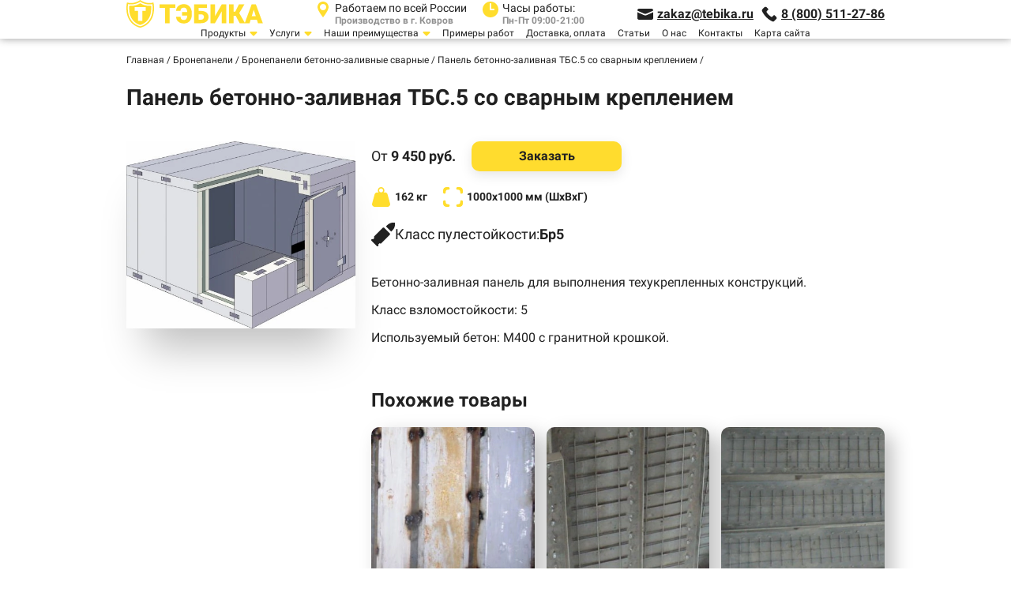

--- FILE ---
content_type: text/html; charset=utf-8
request_url: https://tebika.ru/products/bronepaneli/paneli-betonno-zalivnye-svarnye/tbs-5/
body_size: 7600
content:
<!DOCTYPE html>
<html  data-head-attrs=""  lang="ru" prefix="og: https://ogp.me/ns#"><head><meta charset="utf-8"><meta name="viewport" content="width=device-width,initial-scale=1"><meta name="theme-color" content="hsl(50,100%,59%)"/><link rel="icon" href="/favicon.png" type="image/png">  <script type="module" crossorigin src="/assets/index-098b4a36.js"></script>
  <link rel="stylesheet" href="/assets/index-ef18a43e.css">

<title>Бетонно-заливная бронепанель со сварным креплением ТБС.5 - купить в Москве по цене от производителя | ТЭБИКА</title><meta name="description" content="Панель бетонно-заливная ТБС.5 со сварным креплением - купить с доставкой и установкой по всей России. ✅Тэбика - производим бронеконструкции с 2007 года. "><meta name="og:title" content="Бетонно-заливная бронепанель со сварным креплением ТБС.5 - купить в Москве по цене от производителя | ТЭБИКА"><meta name="og:type" content="website"><meta name="og:image" content="https://tebika.ru/assets/open-graph-image-a13ca1b7.png"><meta name="og:url" content="https://tebika.ru/products/bronepaneli/paneli-betonno-zalivnye-svarnye/tbs-5/"><meta name="og:description" content="Панель бетонно-заливная ТБС.5 со сварным креплением - купить с доставкой и установкой по всей России. ✅Тэбика - производим бронеконструкции с 2007 года. "><meta name="og:locale" content="ru_RU"><meta name="og:site_name" content="ТЭБИКА"><link rel="canonical" href="https://tebika.ru/products/bronepaneli/paneli-betonno-zalivnye-svarnye/tbs-5/"><meta name="head:count" content="9"><link rel="modulepreload" crossorigin href="/assets/Index-bfc50158.js"><link rel="stylesheet" href="/assets/Index-7a440ce6.css"><link rel="modulepreload" crossorigin href="/assets/Heading-0412ea32.js">
</head><body  data-head-attrs="" ><div id="app" data-server-rendered="true"><!--[--><header class="shadow" data-v-ab09994d data-v-62debddf><div class="relative-wrapper" data-v-62debddf><div class="content-wrapper outer" data-v-62debddf><div class="company-info" data-v-62debddf><div class="menu-nav" data-v-62debddf><img src="/assets/menu-4259780a.svg" class="mobile-menu-toggle" data-v-62debddf><a href="/" class="header-position" data-v-62debddf data-v-470259a1><img src="/assets/tebika-logo-b5956e5f.svg" class="hero-logo large" data-v-470259a1><img src="/assets/tebika-logo-small-aa9f2dbe.svg" class="hero-logo small" data-v-470259a1></a></div><div class="info-blocks" data-v-62debddf><!--[--><a class="info-block" href="https://yandex.ru/maps/-/CCUJySSDsB" target="_blank" rel="noopener noreferrer" data-v-62debddf><img src="/assets/map-pin-ab80fa8a.svg" class="icon" data-v-62debddf><span class="top-text" data-v-62debddf>Работаем по всей России</span><span class="bottom-text" data-v-62debddf>Производство в г. Ковров</span></a><div class="info-block" data-v-62debddf><img src="/assets/clock-2dccada8.svg" class="icon" data-v-62debddf><span class="top-text" data-v-62debddf>Часы работы:</span><span class="bottom-text" data-v-62debddf>Пн-Пт 09:00-21:00</span></div><!--]--></div><div class="contacts header-position" data-v-62debddf data-v-999d8249><!--[--><div class="contact-group" data-v-999d8249><!--[--><a href="mailto:zakaz@tebika.ru" target="_blank" rel="noopener noreferrer" data-v-999d8249><img src="/assets/mail-ac98b6af.svg" data-v-999d8249><span class="" data-v-999d8249>zakaz@tebika.ru</span></a><!--]--></div><div class="contact-group" data-v-999d8249><!--[--><a href="tel:88005112786" target="_blank" rel="noopener noreferrer" data-v-999d8249><img src="/assets/phone-2756354f.svg" data-v-999d8249><span class="hideable" data-v-999d8249>8 (800) 511-27-86</span></a><!--]--></div><!--]--></div></div><nav data-v-62debddf><a href="/" class="nav-link index-page" data-v-62debddf> Главная </a><!--[--><div class="submenu-block" data-v-62debddf><div class="submenu-link" data-v-62debddf><span class="submenu-link-title" data-v-62debddf>Продукты</span><img src="/assets/submenu-arrow-0c6e2156.svg" class="submenu-arrow" data-v-62debddf></div><div class="submenu" data-v-62debddf><div class="content-wrapper" data-v-62debddf><!--[--><div class="submenu-group" data-v-62debddf><a href="/products/bronirovannye-dveri/" class="submenu-large-link" data-v-62debddf>Бронированные двери</a><div class="collapsed submenu-small-links" data-v-62debddf><!--[--><a href="/products/bronirovannye-dveri/vzlomostoykiye-i-pulestoykiye/" class="submenu-small-link" data-v-62debddf>Двери взломостойкие и пулестойкие</a><a href="/products/bronirovannye-dveri/dveri-vzryvostoykiye/" class="submenu-small-link" data-v-62debddf>Двери взрывостойкие</a><a href="/products/bronirovannye-dveri/dveri-kombinirovannye/" class="submenu-small-link" data-v-62debddf>Двери комбинированные</a><a href="/products/bronirovannye-dveri/dver-v-komnatu-khraneniya-npv/" class="submenu-small-link" data-v-62debddf>Бронированная дверь в комнату хранения наркотических и психотропных веществ</a><!--]--><div class="submenu-small-link expand" data-v-62debddf> Показать больше… </div><!--[--><a href="/products/bronirovannye-dveri/puleneprobivayemye-dveri/" class="submenu-small-link expanded" data-v-62debddf>Пуленепробиваемые двери</a><a href="/products/bronirovannye-dveri/kamernye-dveri-dlya-sizo/" class="submenu-small-link expanded" data-v-62debddf>Камерные двери для СИЗО</a><a href="/products/bronirovannye-dveri/bankovskiye-dveri/" class="submenu-small-link expanded" data-v-62debddf>Бронированные двери для банков</a><a href="/products/bronirovannye-dveri/bronirovannye-dveri-v-kvartiru/" class="submenu-small-link expanded" data-v-62debddf>Бронированные входные двери в квартиру</a><a href="/products/bronirovannye-dveri/dveri-v-komnatu-khraneniya-oruzhiya-kkho/" class="submenu-small-link expanded" data-v-62debddf>Двери в комнату хранения оружия (КХО)</a><a href="/products/bronirovannye-dveri/dveri-dlya-fsb-i-mvd/" class="submenu-small-link expanded" data-v-62debddf>Бронированные двери для ФСБ и МВД</a><a href="/products/bronirovannye-dveri/dveri-dlya-lombardov/" class="submenu-small-link expanded" data-v-62debddf>Бронированные двери для ломбардов</a><a href="/products/bronirovannye-dveri/dveri-v-kassu/" class="submenu-small-link expanded" data-v-62debddf>Однопольные технические двери в кассу</a><a href="/products/bronirovannye-dveri/pulestoykiye-dveri-br1/" class="submenu-small-link expanded" data-v-62debddf>Пулестойкие двери Бр1</a><a href="/products/bronirovannye-dveri/pulestoykiye-dveri-br5/" class="submenu-small-link expanded" data-v-62debddf>Пулестойкие двери Бр5</a><a href="/products/bronirovannye-dveri/so-steklom/" class="submenu-small-link expanded" data-v-62debddf>Бронированные двери со стеклом</a><!--]--></div></div><div class="submenu-group" data-v-62debddf><a href="/products/kassovye-uzly/" class="submenu-large-link" data-v-62debddf>Кассовые узлы</a><div class="submenu-small-links" data-v-62debddf><!--[--><a href="/products/kassovye-uzly/kassovye-moduli-vzlomopulestoykiye/" class="submenu-small-link" data-v-62debddf>Кассовые модули взломопулестойкие</a><a href="/products/kassovye-uzly/monetnitsy/" class="submenu-small-link" data-v-62debddf>Банковская монетница</a><a href="/products/kassovye-uzly/peredatochnye-shlyuzy/" class="submenu-small-link" data-v-62debddf>Передаточные шлюзы</a><a href="/products/kassovye-uzly/peredatochnye-lotki/" class="submenu-small-link" data-v-62debddf>Передаточный кассовый лоток</a><!--]--><div class="submenu-small-link expand" data-v-62debddf> Показать больше… </div><!--[--><!--]--></div></div><div class="submenu-group" data-v-62debddf><a href="/products/kassovye-kabiny/" class="submenu-large-link" data-v-62debddf>Кассовые кабины</a><div class="submenu-small-links" data-v-62debddf><!--[--><a href="/products/kassovye-kabiny/kassovaya-kabina-na-odno-rabocheye-mesto/" class="submenu-small-link" data-v-62debddf>Кассовая кабина не требующая отделки на одно рабочее место</a><a href="/products/kassovye-kabiny/kassovaya-kabina-na-dva-rabochikh-mesta/" class="submenu-small-link" data-v-62debddf>Кассовая кабина не требующая отделки на два рабочих места</a><a href="/products/kassovye-kabiny/oborudovaniye-dlya-lombardov/" class="submenu-small-link" data-v-62debddf>Оборудование для ломбардов</a><!--]--><div class="submenu-small-link expand" data-v-62debddf> Показать больше… </div><!--[--><!--]--></div></div><div class="submenu-group" data-v-62debddf><a href="/products/bankovskiye-pomescheniya/" class="submenu-large-link" data-v-62debddf>Банковские помещения</a><div class="submenu-small-links" data-v-62debddf><!--[--><a href="/products/bankovskiye-pomescheniya/seyfovaya-komnata/" class="submenu-small-link" data-v-62debddf>Сейфовая комната</a><a href="/products/bankovskiye-pomescheniya/khranilische-tsennostey/" class="submenu-small-link" data-v-62debddf>Хранилище ценностей</a><a href="/products/bankovskiye-pomescheniya/vkhodnye-gruppy-dlya-bankov/" class="submenu-small-link" data-v-62debddf>Входные группы для банков</a><a href="/products/bankovskiye-pomescheniya/post-okhrany/" class="submenu-small-link" data-v-62debddf>Пост охраны</a><!--]--><div class="submenu-small-link expand" data-v-62debddf> Показать больше… </div><!--[--><a href="/products/bankovskiye-pomescheniya/depozitariy/" class="submenu-small-link expanded" data-v-62debddf>Депозитарные ячейки</a><!--]--></div></div><div class="submenu-group" data-v-62debddf><a href="/products/kkho/" class="submenu-large-link" data-v-62debddf>Комната для хранения оружия (КХО)</a><div class="submenu-small-links" data-v-62debddf><!--[--><!--]--><div class="submenu-small-link expand" data-v-62debddf> Показать больше… </div><!--[--><!--]--></div></div><div class="submenu-group" data-v-62debddf><a href="/products/bronepaneli/" class="submenu-large-link" data-v-62debddf>Бронепанели</a><div class="collapsed submenu-small-links" data-v-62debddf><!--[--><a href="/products/bronepaneli/paneli-betonno-zalivnye-svarnye/" class="submenu-small-link" data-v-62debddf>Бронепанели бетонно-заливные сварные</a><a href="/products/bronepaneli/paneli-betonno-zalivnye-boltovye/" class="submenu-small-link" data-v-62debddf>Бронепанели бетонно-заливные болтовые</a><a href="/products/bronepaneli/sendvich-paneli-svarnye/" class="submenu-small-link" data-v-62debddf>Сэндвич бронепанели сварные</a><a href="/products/bronepaneli/sendvich-paneli-boltovye/" class="submenu-small-link" data-v-62debddf>Сэндвич бронепанели болтовые</a><!--]--><div class="submenu-small-link expand" data-v-62debddf> Показать больше… </div><!--[--><a href="/products/bronepaneli/pulestoykiye/" class="submenu-small-link expanded" data-v-62debddf>Пулестойкие бронированные панели</a><a href="/products/bronepaneli/1-klassa-pulestoykosti/" class="submenu-small-link expanded" data-v-62debddf>Бронепанели 1 класса пулестойкости</a><a href="/products/bronepaneli/2-klassa-pulestoykosti/" class="submenu-small-link expanded" data-v-62debddf>Бронепанели 2 класса пулестойкости</a><a href="/products/bronepaneli/3-klassa-pulestoykosti/" class="submenu-small-link expanded" data-v-62debddf>Бронепанели 3 класса пулестойкости</a><a href="/products/bronepaneli/vzryvostoykiye-bronirovannye-paneli/" class="submenu-small-link expanded" data-v-62debddf>Взрывостойкие бронированные панели</a><a href="/products/bronepaneli/vzlomostoykiye-paneli/" class="submenu-small-link expanded" data-v-62debddf>Взломостойкие бронепанели</a><a href="/products/bronepaneli/paneli-2-klassa-vzlomostoykosti/" class="submenu-small-link expanded" data-v-62debddf>Панели 2 класса взломостойкости</a><!--]--></div></div><div class="submenu-group" data-v-62debddf><a href="/products/bronesteklo/" class="submenu-large-link" data-v-62debddf>Бронированное стекло (бронестекло)</a><div class="collapsed submenu-small-links" data-v-62debddf><!--[--><a href="/products/bronesteklo/pulestoykoye-ostekleniye-v-rame/" class="submenu-small-link" data-v-62debddf>Бронированное стекло в раме</a><a href="/products/bronesteklo/klass-pulestoykosti-br1/" class="submenu-small-link" data-v-62debddf>Бронированное стекло класса пулестойкости Бр1</a><a href="/products/bronesteklo/klass-pulestoykosti-br2/" class="submenu-small-link" data-v-62debddf>Бронированное стекло класса пулестойкости Бр2</a><a href="/products/bronesteklo/klass-pulestoykosti-br3/" class="submenu-small-link" data-v-62debddf>Бронированное стекло класса пулестойкости Бр3</a><!--]--><div class="submenu-small-link expand" data-v-62debddf> Показать больше… </div><!--[--><a href="/products/bronesteklo/stekla-zaschitnye-mnogosloynye/" class="submenu-small-link expanded" data-v-62debddf>Стекла защитные многослойные</a><a href="/products/bronesteklo/vzlomostoykiye-stekla/" class="submenu-small-link expanded" data-v-62debddf>Взломостойкие стекла</a><a href="/products/bronesteklo/udarostoykiye-stekla/" class="submenu-small-link expanded" data-v-62debddf>Ударостойкие стекла</a><a href="/products/bronesteklo/pulestoykiye-stekla/" class="submenu-small-link expanded" data-v-62debddf>Пулестойкие стекла</a><!--]--></div></div><div class="submenu-group" data-v-62debddf><a href="/products/reshetchatye-konstruktsii/" class="submenu-large-link" data-v-62debddf>Решетчатые конструкции</a><div class="submenu-small-links" data-v-62debddf><!--[--><a href="/products/reshetchatye-konstruktsii/dveri-reshetchatye/" class="submenu-small-link" data-v-62debddf>Двери решетчатые</a><a href="/products/reshetchatye-konstruktsii/metallicheskiye-reshyotki/" class="submenu-small-link" data-v-62debddf>Металлические решётки</a><!--]--><div class="submenu-small-link expand" data-v-62debddf> Показать больше… </div><!--[--><!--]--></div></div><div class="submenu-group" data-v-62debddf><a href="/products/protivopozharnye-dveri/" class="submenu-large-link" data-v-62debddf>Противопожарные двери</a><div class="collapsed submenu-small-links" data-v-62debddf><!--[--><a href="/products/protivopozharnye-dveri/dver-protivopozharnaya/" class="submenu-small-link" data-v-62debddf>Дверь противопожарная (EI60)</a><a href="/products/protivopozharnye-dveri/dver-protivopozharnaya-dvupolnaya/" class="submenu-small-link" data-v-62debddf>Дверь противопожарная двупольная</a><a href="/products/protivopozharnye-dveri/dver-protivopozharnaya-s-ognestoykim-stekloblokom/" class="submenu-small-link" data-v-62debddf>Дверь противопожарная с огнестойким стеклоблоком</a><a href="/products/protivopozharnye-dveri/dveri-v-elektroschitovuyu/" class="submenu-small-link" data-v-62debddf>Двери в электрощитовую</a><!--]--><div class="submenu-small-link expand" data-v-62debddf> Показать больше… </div><!--[--><a href="/products/protivopozharnye-dveri/dveri-s-peredatochnym-lotkom/" class="submenu-small-link expanded" data-v-62debddf>Противопожарные двери с лотком</a><a href="/products/protivopozharnye-dveri/dver-dlya-servernoy/" class="submenu-small-link expanded" data-v-62debddf>Противопожарные двери в серверную</a><a href="/products/protivopozharnye-dveri/protivopozharnye-dveri-1-tipa/" class="submenu-small-link expanded" data-v-62debddf>Противопожарные двери 1 типа</a><a href="/products/protivopozharnye-dveri/protivopozharnye-dveri-2-tipa/" class="submenu-small-link expanded" data-v-62debddf>Противопожарные двери 2 типа</a><a href="/products/protivopozharnye-dveri/protivopozharnye-dveri-ei-30/" class="submenu-small-link expanded" data-v-62debddf>Противопожарные двери EI 30</a><a href="/products/protivopozharnye-dveri/protivopozharnye-dveri-ei-45/" class="submenu-small-link expanded" data-v-62debddf>Противопожарные двери EI 45</a><!--]--></div></div><div class="submenu-group" data-v-62debddf><a href="/products/germeticheskiye-dveri/" class="submenu-large-link" data-v-62debddf>Двери защитно-герметические ДУ</a><div class="submenu-small-links" data-v-62debddf><!--[--><!--]--><div class="submenu-small-link expand" data-v-62debddf> Показать больше… </div><!--[--><!--]--></div></div><div class="submenu-group" data-v-62debddf><a href="/products/bronirovannye-vorota/" class="submenu-large-link" data-v-62debddf>Бронированные ворота</a><div class="submenu-small-links" data-v-62debddf><!--[--><a href="/products/bronirovannye-vorota/raspashnye-bronirovannye-vorota/" class="submenu-small-link" data-v-62debddf>Бронированные распашные ворота</a><!--]--><div class="submenu-small-link expand" data-v-62debddf> Показать больше… </div><!--[--><!--]--></div></div><div class="submenu-group" data-v-62debddf><a href="/products/bronirovannye-okna/" class="submenu-large-link" data-v-62debddf>Бронированные окна</a><div class="submenu-small-links" data-v-62debddf><!--[--><a href="/products/bronirovannye-okna/pulestoykiye/" class="submenu-small-link" data-v-62debddf>Бронированные окна пулестойкие</a><a href="/products/bronirovannye-okna/kassovye-okna-s-peredatochnym-lotkom/" class="submenu-small-link" data-v-62debddf>Кассовые окна с передаточным лотком</a><a href="/products/bronirovannye-okna/vzryvostoykiye/" class="submenu-small-link" data-v-62debddf>Взрывостойкие окна </a><!--]--><div class="submenu-small-link expand" data-v-62debddf> Показать больше… </div><!--[--><!--]--></div></div><!--]--></div></div></div><div class="submenu-block" data-v-62debddf><div class="submenu-link" data-v-62debddf><span class="submenu-link-title" data-v-62debddf>Услуги</span><img src="/assets/submenu-arrow-0c6e2156.svg" class="submenu-arrow" data-v-62debddf></div><div class="submenu" data-v-62debddf><div class="content-wrapper" data-v-62debddf><!--[--><div class="submenu-group" data-v-62debddf><a href="/installation/" class="submenu-large-link" data-v-62debddf>Монтаж бронеконструкций</a><!----></div><div class="submenu-group" data-v-62debddf><a href="/deinstallation/" class="submenu-large-link" data-v-62debddf>Демонтаж бронеконструкций</a><!----></div><div class="submenu-group" data-v-62debddf><a href="/ral-catalog/" class="submenu-large-link" data-v-62debddf>Порошковая покраска по каталогу RAL</a><!----></div><!--]--></div></div></div><div class="submenu-block" data-v-62debddf><div class="submenu-link" data-v-62debddf><span class="submenu-link-title" data-v-62debddf>Наши преимущества</span><img src="/assets/submenu-arrow-0c6e2156.svg" class="submenu-arrow" data-v-62debddf></div><div class="submenu" data-v-62debddf><div class="content-wrapper" data-v-62debddf><!--[--><div class="submenu-group" data-v-62debddf><a href="/sberbank-pjsc/" class="submenu-large-link" data-v-62debddf>Работы на площадках ПАО «Сбербанк России»</a><!----></div><div class="submenu-group" data-v-62debddf><a href="/certificates/" class="submenu-large-link" data-v-62debddf>Сертификаты БР4, БР3, БР2</a><!----></div><div class="submenu-group" data-v-62debddf><a href="/recommendations/" class="submenu-large-link" data-v-62debddf>Благодарственные письма</a><!----></div><div class="submenu-group" data-v-62debddf><a href="/charity/" class="submenu-large-link" data-v-62debddf>Благотворительность компании</a><!----></div><div class="submenu-group" data-v-62debddf><a href="/clients/" class="submenu-large-link" data-v-62debddf>Наши клиенты</a><!----></div><!--]--></div></div></div><!--]--><!--[--><a href="/portfolio/" class="nav-link" data-v-62debddf>Примеры работ</a><a href="/payment/" class="nav-link" data-v-62debddf>Доставка, оплата</a><a href="/articles/" class="nav-link" data-v-62debddf>Статьи</a><a href="/about/" class="nav-link" data-v-62debddf>О нас</a><a href="/contacts/" class="nav-link" data-v-62debddf>Контакты</a><a href="/sitemap/" class="nav-link" data-v-62debddf>Карта сайта</a><!--]--></nav></div></div></header><div class="breadcrumbs" itemscope itemtype="https://schema.org/BreadcrumbList" data-v-ab09994d data-v-f8714a7b><div class="content-wrapper" data-v-f8714a7b><span class="link" itemprop="itemListElement" itemscope itemtype="https://schema.org/ListItem" data-v-f8714a7b><a href="/" class="" itemprop="item" data-v-f8714a7b><span itemprop="name" data-v-f8714a7b>Главная</span></a><meta itemprop="position" content="1" data-v-f8714a7b></span><!--[--><span class="link" itemprop="itemListElement" itemscope itemtype="https://schema.org/ListItem" data-v-f8714a7b><a href="/products/bronepaneli/" class="" itemprop="item" data-v-f8714a7b><span itemprop="name" data-v-f8714a7b>Бронепанели</span></a><meta itemprop="position" content="2" data-v-f8714a7b></span><span class="link" itemprop="itemListElement" itemscope itemtype="https://schema.org/ListItem" data-v-f8714a7b><a href="/products/bronepaneli/paneli-betonno-zalivnye-svarnye/" class="" itemprop="item" data-v-f8714a7b><span itemprop="name" data-v-f8714a7b>Бронепанели бетонно-заливные сварные</span></a><meta itemprop="position" content="3" data-v-f8714a7b></span><span class="link" itemprop="itemListElement" itemscope itemtype="https://schema.org/ListItem" data-v-f8714a7b><a aria-current="page" href="/products/bronepaneli/paneli-betonno-zalivnye-svarnye/tbs-5/" class="router-link-active router-link-exact-active" itemprop="item" data-v-f8714a7b><span itemprop="name" data-v-f8714a7b>Панель бетонно-заливная ТБС.5 со сварным креплением</span></a><meta itemprop="position" content="4" data-v-f8714a7b></span><!--]--><meta itemprop="itemListOrder" content="Ascending" data-v-f8714a7b></div></div><main class="content-wrapper is-product-page" data-v-ab09994d data-v-ab949589><!----><!--[--><!--[--><!----><div class="product" itemscope itemtype="https://schema.org/Product" data-v-ab949589 data-v-572393d9><h1 itemprop="name" data-v-572393d9 data-v-29cb5a0e>Панель бетонно-заливная ТБС.5 со сварным креплением</h1><div class="presentation" data-v-572393d9><div class="gallery" data-v-572393d9><img class="image" src="/images/f29f40ac-d8d0-48a0-bf57-ac2a93e771fc/orig.webp" itemprop="image" data-v-572393d9><!----></div><div class="information" data-v-572393d9><div class="price-and-order" itemprop="offers" itemscope itemtype="https://schema.org/Offer" data-v-572393d9><span class="price" data-v-572393d9 data-v-999e6eb3> От <span itemprop="price" content="9450" class="strong" data-v-999e6eb3>9 450</span><span itemprop="priceCurrency" content="RUB" class="strong" data-v-999e6eb3> руб.</span></span><div class="button styled" data-v-572393d9> Заказать </div><link itemprop="availability" href="https://schema.org/InStock" data-v-572393d9><div class="meta-info" itemprop="seller" itemscope itemtype="https://schema.org/Organization" data-v-572393d9><meta itemprop="name" content="Тэбика" data-v-572393d9></div></div><div class="params" data-v-572393d9><div class="param" data-v-572393d9><img class="icon" src="/assets/weight-b619cfe4.svg" data-v-572393d9><span itemprop="weight" itemscope itemtype="https://schema.org/QuantitativeValue" data-v-572393d9><span itemprop="value" data-v-572393d9>162</span><span itemprop="unitCode" content="KGM" data-v-572393d9> кг</span></span></div><div class="param" data-v-572393d9><img class="icon" src="/assets/size-b21c1b42.svg" data-v-572393d9><span itemprop="size" data-v-572393d9>1000х1000 мм (ШxВxГ)</span></div></div><div class="resistances" data-v-572393d9><!--[--><!--[--><!----><!--]--><!--[--><div class="resistance bulglary-resistance" data-v-572393d9><img src="/assets/bullet-4fd5398a.svg" data-v-572393d9><span data-v-572393d9>Класс пулестойкости: </span><span class="strong" data-v-572393d9>Бр5</span></div><!--]--><!--[--><!----><!--]--><!--[--><!----><!--]--><!--]--></div><div class="tiqtaq viewer" data-v-572393d9><p>Бетонно-заливная панель для выполнения техукрепленных конструкций.</p><p>Класс взломостойкости: 5</p><p>Используемый бетон: М400 с гранитной крошкой.</p></div><div class="similar-products" data-v-572393d9><h2 data-v-572393d9>Похожие товары</h2><div class="product-grid" data-v-572393d9><!--[--><a href="/products/bronepaneli/paneli-betonno-zalivnye-svarnye/tbs-33/" class="product-card link" data-v-572393d9 data-v-248d5d69><img class="image" src="/images/2e52f995-87ed-472b-ad34-8a284a2acc3c/orig.webp" data-v-248d5d69><div class="description" data-v-248d5d69><span class="name" data-v-248d5d69>Панель бетонно-заливная ТБС.33 со сварным креплением</span><span class="price" data-v-248d5d69 data-v-999e6eb3> От <span class="strong" data-v-999e6eb3>6 600</span><span class="strong" data-v-999e6eb3> руб.</span></span></div><div class="resistances" data-v-248d5d69><!--[--><div class="resistance bulglary-resistance" data-v-248d5d69><div class="icon-container" data-v-248d5d69><img src="/assets/padlock-e2a53e75.svg" data-v-248d5d69></div><span class="value" data-v-248d5d69>III</span></div><div class="resistance bullet-resistance" data-v-248d5d69><div class="icon-container" data-v-248d5d69><img src="/assets/bullet-4fd5398a.svg" data-v-248d5d69></div><span class="value" data-v-248d5d69>Бр3</span></div><div class="resistance explosion-resistance none" data-v-248d5d69><div class="icon-container" data-v-248d5d69><img src="/assets/explosion-f8f1c606.svg" data-v-248d5d69></div><span class="value" data-v-248d5d69></span></div><div class="resistance fire-resistance none" data-v-248d5d69><div class="icon-container" data-v-248d5d69><img src="/assets/fire-b11be378.svg" data-v-248d5d69></div><span class="value" data-v-248d5d69></span></div><!--]--></div></a><a href="/products/bronepaneli/paneli-betonno-zalivnye-svarnye/tbs-22/" class="product-card link" data-v-572393d9 data-v-248d5d69><img class="image" src="/images/708e2628-800c-4249-acac-e1c5bd0b0a55/orig.webp" data-v-248d5d69><div class="description" data-v-248d5d69><span class="name" data-v-248d5d69>Панель бетонно-заливная ТБС.22 со сварным креплением</span><span class="price" data-v-248d5d69 data-v-999e6eb3> От <span class="strong" data-v-999e6eb3>5 550</span><span class="strong" data-v-999e6eb3> руб.</span></span></div><div class="resistances" data-v-248d5d69><!--[--><div class="resistance bulglary-resistance" data-v-248d5d69><div class="icon-container" data-v-248d5d69><img src="/assets/padlock-e2a53e75.svg" data-v-248d5d69></div><span class="value" data-v-248d5d69>II</span></div><div class="resistance bullet-resistance" data-v-248d5d69><div class="icon-container" data-v-248d5d69><img src="/assets/bullet-4fd5398a.svg" data-v-248d5d69></div><span class="value" data-v-248d5d69>Бр2</span></div><div class="resistance explosion-resistance none" data-v-248d5d69><div class="icon-container" data-v-248d5d69><img src="/assets/explosion-f8f1c606.svg" data-v-248d5d69></div><span class="value" data-v-248d5d69></span></div><div class="resistance fire-resistance none" data-v-248d5d69><div class="icon-container" data-v-248d5d69><img src="/assets/fire-b11be378.svg" data-v-248d5d69></div><span class="value" data-v-248d5d69></span></div><!--]--></div></a><a href="/products/bronepaneli/paneli-betonno-zalivnye-svarnye/tbs-21/" class="product-card link" data-v-572393d9 data-v-248d5d69><img class="image" src="/images/931f6a57-2581-45dc-a288-6b0db720ce58/orig.webp" data-v-248d5d69><div class="description" data-v-248d5d69><span class="name" data-v-248d5d69>Панель бетонно-заливная ТБС.21 со сварным креплением</span><span class="price" data-v-248d5d69 data-v-999e6eb3> От <span class="strong" data-v-999e6eb3>4 950</span><span class="strong" data-v-999e6eb3> руб.</span></span></div><div class="resistances" data-v-248d5d69><!--[--><div class="resistance bulglary-resistance" data-v-248d5d69><div class="icon-container" data-v-248d5d69><img src="/assets/padlock-e2a53e75.svg" data-v-248d5d69></div><span class="value" data-v-248d5d69>I</span></div><div class="resistance bullet-resistance" data-v-248d5d69><div class="icon-container" data-v-248d5d69><img src="/assets/bullet-4fd5398a.svg" data-v-248d5d69></div><span class="value" data-v-248d5d69>Бр2</span></div><div class="resistance explosion-resistance none" data-v-248d5d69><div class="icon-container" data-v-248d5d69><img src="/assets/explosion-f8f1c606.svg" data-v-248d5d69></div><span class="value" data-v-248d5d69></span></div><div class="resistance fire-resistance none" data-v-248d5d69><div class="icon-container" data-v-248d5d69><img src="/assets/fire-b11be378.svg" data-v-248d5d69></div><span class="value" data-v-248d5d69></span></div><!--]--></div></a><!--]--></div></div></div></div><!----><div class="meta-info" itemprop="brand" itemscope itemtype="https://schema.org/Brand" data-v-572393d9><meta itemprop="name" content="Тэбика" data-v-572393d9></div><meta itemprop="category" content="Бронепанели &gt; Бронепанели бетонно-заливные сварные" data-v-572393d9><meta itemprop="description" content="Панель бетонно-заливная ТБС.5 со сварным креплением - купить с доставкой и установкой по всей России. ✅Тэбика - производим бронеконструкции с 2007 года. " data-v-572393d9><!----></div><!--]--><!--]--></main><footer data-v-ab09994d data-v-553f0cf5><div class="content-wrapper" data-v-553f0cf5><div class="logo-and-contacts" data-v-553f0cf5><a href="/" class="" data-v-553f0cf5 data-v-470259a1><img src="/assets/tebika-logo-b5956e5f.svg" class="hero-logo large" data-v-470259a1><img src="/assets/tebika-logo-small-aa9f2dbe.svg" class="hero-logo small" data-v-470259a1></a><div class="contacts" data-v-553f0cf5 data-v-999d8249><!--[--><div class="contact-group" data-v-999d8249><!--[--><a href="mailto:zakaz@tebika.ru" target="_blank" rel="noopener noreferrer" data-v-999d8249><img src="/assets/mail-ac98b6af.svg" data-v-999d8249><span class="" data-v-999d8249>zakaz@tebika.ru</span></a><!--]--></div><div class="contact-group" data-v-999d8249><!--[--><a href="tel:88005112786" target="_blank" rel="noopener noreferrer" data-v-999d8249><img src="/assets/phone-2756354f.svg" data-v-999d8249><span class="hideable" data-v-999d8249>8 (800) 511-27-86</span></a><!--]--></div><!--]--></div></div><div class="nav" data-v-553f0cf5><!--[--><div class="nav-group" data-v-553f0cf5><span class="group-heading" data-v-553f0cf5>Навигация</span><div class="group-links" data-v-553f0cf5><!--[--><a href="/portfolio/" class="group-link soft-link" data-v-553f0cf5>Примеры работ</a><a href="/payment/" class="group-link soft-link" data-v-553f0cf5>Доставка, оплата</a><a href="/articles/" class="group-link soft-link" data-v-553f0cf5>Статьи</a><a href="/about/" class="group-link soft-link" data-v-553f0cf5>О нас</a><a href="/contacts/" class="group-link soft-link" data-v-553f0cf5>Контакты</a><a href="/sitemap/" class="group-link soft-link" data-v-553f0cf5>Карта сайта</a><!--]--></div></div><div class="nav-group" data-v-553f0cf5><span class="group-heading" data-v-553f0cf5>Наши преимущества</span><div class="group-links" data-v-553f0cf5><!--[--><a href="/sberbank-pjsc/" class="group-link soft-link" data-v-553f0cf5>Работы на площадках ПАО «Сбербанк России»</a><a href="/certificates/" class="group-link soft-link" data-v-553f0cf5>Сертификаты БР4, БР3, БР2</a><a href="/recommendations/" class="group-link soft-link" data-v-553f0cf5>Благодарственные письма</a><a href="/charity/" class="group-link soft-link" data-v-553f0cf5>Благотворительность компании</a><a href="/clients/" class="group-link soft-link" data-v-553f0cf5>Наши клиенты</a><!--]--></div></div><div class="nav-group" data-v-553f0cf5><span class="group-heading" data-v-553f0cf5>Услуги</span><div class="group-links" data-v-553f0cf5><!--[--><a href="/installation/" class="group-link soft-link" data-v-553f0cf5>Монтаж бронеконструкций</a><a href="/deinstallation/" class="group-link soft-link" data-v-553f0cf5>Демонтаж бронеконструкций</a><a href="/ral-catalog/" class="group-link soft-link" data-v-553f0cf5>Порошковая покраска по каталогу RAL</a><!--]--></div></div><div class="nav-group" data-v-553f0cf5><span class="group-heading" data-v-553f0cf5>Продукты</span><div class="group-links" data-v-553f0cf5><!--[--><a href="/products/bronirovannye-dveri/" class="group-link soft-link" data-v-553f0cf5>Бронированные двери</a><a href="/products/kassovye-uzly/" class="group-link soft-link" data-v-553f0cf5>Кассовые узлы</a><a href="/products/kassovye-kabiny/" class="group-link soft-link" data-v-553f0cf5>Кассовые кабины</a><a href="/products/bankovskiye-pomescheniya/" class="group-link soft-link" data-v-553f0cf5>Банковские помещения</a><a href="/products/kkho/" class="group-link soft-link" data-v-553f0cf5>Комната для хранения оружия (КХО)</a><a href="/products/bronepaneli/" class="group-link soft-link" data-v-553f0cf5>Бронепанели</a><a href="/products/bronesteklo/" class="group-link soft-link" data-v-553f0cf5>Бронированное стекло (бронестекло)</a><a href="/products/reshetchatye-konstruktsii/" class="group-link soft-link" data-v-553f0cf5>Решетчатые конструкции</a><a href="/products/protivopozharnye-dveri/" class="group-link soft-link" data-v-553f0cf5>Противопожарные двери</a><a href="/products/germeticheskiye-dveri/" class="group-link soft-link" data-v-553f0cf5>Двери защитно-герметические ДУ</a><a href="/products/bronirovannye-vorota/" class="group-link soft-link" data-v-553f0cf5>Бронированные ворота</a><a href="/products/bronirovannye-okna/" class="group-link soft-link" data-v-553f0cf5>Бронированные окна</a><!--]--></div></div><!--]--></div><div class="legal" data-v-553f0cf5><span class="copyright" data-v-553f0cf5>© 2007-2026 Компания «Тэбика»</span><div class="legal-links" data-v-553f0cf5><!--[--><!--[--><div class="admin" data-v-553f0cf5><span class="soft-link" data-v-553f0cf5> Администирирование </span></div><!--]--><!--]--><a href="/docs/privacy-policy.pdf" class="soft-link" target="_blank" data-v-553f0cf5>Политика конфиденциальности</a></div></div><noscript data-v-553f0cf5><div class="no-js-warning"><p>В вашем браузере отключён или не поддерживается JavaScript.</p><p>Некоторые функции сайта могут быть недоступны.</p></div></noscript><!----></div></footer><div class="schema-data" data-v-ab09994d><div itemscope itemtype="https://schema.org/Organization"><span itemprop="name">Тэбика</span><div itemprop="address" itemscope itemtype="https://schema.org/PostalAddress"><span itemprop="addressLocality">г. Ковров</span><span itemprop="streetAddress">Муромская улица, 9АС9</span><span itemprop="postalCode">601909</span></div><img itemprop="image" src="/assets/tebika-logo-b5956e5f.svg"><img itemprop="logo" src="/assets/tebika-logo-small-aa9f2dbe.svg"><a itemprop="url" href="https://tebika.ru">https://tebika.ru</a><!--[--><span itemprop="telephone">8 (800) 511-27-86</span><!--]--><span itemprop="email">zakaz@tebika.ru</span></div><div itemscope itemtype="https://schema.org/LocalBusiness"><span itemprop="name">Тэбика</span><div itemprop="address" itemscope itemtype="https://schema.org/PostalAddress"><span itemprop="addressLocality">г. Ковров</span><span itemprop="streetAddress">Муромская улица, 9АС9</span><span itemprop="postalCode">601909</span></div><img itemprop="image" src="/assets/tebika-logo-b5956e5f.svg"><!--[--><span itemprop="telephone">8 (800) 511-27-86</span><!--]--><span itemprop="email">zakaz@tebika.ru</span><span itemprop="priceRange">₽₽₽</span></div></div><div class="metrica" data-v-ab09994d><noscript><img src="https://mc.yandex.ru/watch/87500563"></noscript></div><div class="calltouch" data-v-ab09994d><!-- calltouch --><script type="text/javascript">(function(w,d,n,c){w.CalltouchDataObject=n;w[n]=function(){w[n]["callbacks"].push(arguments)};if(!w[n]["callbacks"]){w[n]["callbacks"]=[]}w[n]["loaded"]=false;if(typeof c!=="object"){c=[c]}w[n]["counters"]=c;for(var i=0;i<c.length;i+=1){p(c[i])}function p(cId){var a=d.getElementsByTagName("script")[0],s=d.createElement("script"),i=function(){a.parentNode.insertBefore(s,a)},m=typeof Array.prototype.find === 'function',n=m?"init-min.js":"init.js";s.type="text/javascript";s.async=true;s.src="https://mod.calltouch.ru/"+n+"?id="+cId;if(w.opera=="[object Opera]"){d.addEventListener("DOMContentLoaded",i,false)}else{i()}}})(window,document,"ct","ez4rnz3a");</script><!-- calltouch --></div><div class="qoopler-pixel" data-v-ab09994d></div><!--]--></div>

  <script>window.__INITIAL_STATE__='{"apiCallData":{"products\u002Flist-categories":{"data":{"categories":[{"slug":"bronirovannye-dveri","displayName":"Бронированные двери","image":"2116c259-d55d-4d23-adbb-13afc1da3c1b","subcategories":[{"slug":"vzlomostoykiye-i-pulestoykiye","displayName":"Двери взломостойкие и пулестойкие"},{"slug":"dveri-vzryvostoykiye","displayName":"Двери взрывостойкие"},{"slug":"dveri-kombinirovannye","displayName":"Двери комбинированные"},{"slug":"dver-v-komnatu-khraneniya-npv","displayName":"Бронированная дверь в комнату хранения наркотических и психотропных веществ"},{"slug":"puleneprobivayemye-dveri","displayName":"Пуленепробиваемые двери"},{"slug":"kamernye-dveri-dlya-sizo","displayName":"Камерные двери для СИЗО"},{"slug":"bankovskiye-dveri","displayName":"Бронированные двери для банков"},{"slug":"bronirovannye-dveri-v-kvartiru","displayName":"Бронированные входные двери в квартиру"},{"slug":"dveri-v-komnatu-khraneniya-oruzhiya-kkho","displayName":"Двери в комнату хранения оружия (КХО)"},{"slug":"dveri-dlya-fsb-i-mvd","displayName":"Бронированные двери для ФСБ и МВД"},{"slug":"dveri-dlya-lombardov","displayName":"Бронированные двери для ломбардов"},{"slug":"dveri-v-kassu","displayName":"Однопольные технические двери в кассу"},{"slug":"pulestoykiye-dveri-br1","displayName":"Пулестойкие двери Бр1"},{"slug":"pulestoykiye-dveri-br5","displayName":"Пулестойкие двери Бр5"},{"slug":"so-steklom","displayName":"Бронированные двери со стеклом"}]},{"slug":"kassovye-uzly","displayName":"Кассовые узлы","image":"09bbd5d9-3377-4b2c-8083-10ed2ecf9633","subcategories":[{"slug":"kassovye-moduli-vzlomopulestoykiye","displayName":"Кассовые модули взломопулестойкие"},{"slug":"monetnitsy","displayName":"Банковская монетница"},{"slug":"peredatochnye-shlyuzy","displayName":"Передаточные шлюзы"},{"slug":"peredatochnye-lotki","displayName":"Передаточный кассовый лоток"}]},{"slug":"kassovye-kabiny","displayName":"Кассовые кабины","image":"2e86d488-8932-43d4-a9ee-732d4b218194","subcategories":[{"slug":"kassovaya-kabina-na-odno-rabocheye-mesto","displayName":"Кассовая кабина не требующая отделки на одно рабочее место"},{"slug":"kassovaya-kabina-na-dva-rabochikh-mesta","displayName":"Кассовая кабина не требующая отделки на два рабочих места"},{"slug":"oborudovaniye-dlya-lombardov","displayName":"Оборудование для ломбардов"}]},{"slug":"bankovskiye-pomescheniya","displayName":"Банковские помещения","image":"f4477b1c-99ad-4706-be8d-4d16e350da9f","subcategories":[{"slug":"seyfovaya-komnata","displayName":"Сейфовая комната"},{"slug":"khranilische-tsennostey","displayName":"Хранилище ценностей"},{"slug":"vkhodnye-gruppy-dlya-bankov","displayName":"Входные группы для банков"},{"slug":"post-okhrany","displayName":"Пост охраны"},{"slug":"depozitariy","displayName":"Депозитарные ячейки"}]},{"slug":"kkho","displayName":"Комната для хранения оружия (КХО)","image":"b2266fe0-9876-4df0-9dac-f6a164e0bcbc","subcategories":[]},{"slug":"bronepaneli","displayName":"Бронепанели","image":"03baba49-a9cf-48d9-9321-b0369adaa334","subcategories":[{"slug":"paneli-betonno-zalivnye-svarnye","displayName":"Бронепанели бетонно-заливные сварные"},{"slug":"paneli-betonno-zalivnye-boltovye","displayName":"Бронепанели бетонно-заливные болтовые"},{"slug":"sendvich-paneli-svarnye","displayName":"Сэндвич бронепанели сварные"},{"slug":"sendvich-paneli-boltovye","displayName":"Сэндвич бронепанели болтовые"},{"slug":"pulestoykiye","displayName":"Пулестойкие бронированные панели"},{"slug":"1-klassa-pulestoykosti","displayName":"Бронепанели 1 класса пулестойкости"},{"slug":"2-klassa-pulestoykosti","displayName":"Бронепанели 2 класса пулестойкости"},{"slug":"3-klassa-pulestoykosti","displayName":"Бронепанели 3 класса пулестойкости"},{"slug":"vzryvostoykiye-bronirovannye-paneli","displayName":"Взрывостойкие бронированные панели"},{"slug":"vzlomostoykiye-paneli","displayName":"Взломостойкие бронепанели"},{"slug":"paneli-2-klassa-vzlomostoykosti","displayName":"Панели 2 класса взломостойкости"}]},{"slug":"bronesteklo","displayName":"Бронированное стекло (бронестекло)","image":"65253bdf-a8ad-49b5-8744-63321fb55b3c","subcategories":[{"slug":"pulestoykoye-ostekleniye-v-rame","displayName":"Бронированное стекло в раме"},{"slug":"klass-pulestoykosti-br1","displayName":"Бронированное стекло класса пулестойкости Бр1"},{"slug":"klass-pulestoykosti-br2","displayName":"Бронированное стекло класса пулестойкости Бр2"},{"slug":"klass-pulestoykosti-br3","displayName":"Бронированное стекло класса пулестойкости Бр3"},{"slug":"stekla-zaschitnye-mnogosloynye","displayName":"Стекла защитные многослойные"},{"slug":"vzlomostoykiye-stekla","displayName":"Взломостойкие стекла"},{"slug":"udarostoykiye-stekla","displayName":"Ударостойкие стекла"},{"slug":"pulestoykiye-stekla","displayName":"Пулестойкие стекла"}]},{"slug":"reshetchatye-konstruktsii","displayName":"Решетчатые конструкции","image":"6068135a-a989-4c54-a90f-4a384d95c5d2","subcategories":[{"slug":"dveri-reshetchatye","displayName":"Двери решетчатые"},{"slug":"metallicheskiye-reshyotki","displayName":"Металлические решётки"}]},{"slug":"protivopozharnye-dveri","displayName":"Противопожарные двери","image":"3531f53e-b62f-4c38-87c3-190ad4074b1c","subcategories":[{"slug":"dver-protivopozharnaya","displayName":"Дверь противопожарная (EI60)"},{"slug":"dver-protivopozharnaya-dvupolnaya","displayName":"Дверь противопожарная двупольная"},{"slug":"dver-protivopozharnaya-s-ognestoykim-stekloblokom","displayName":"Дверь противопожарная с огнестойким стеклоблоком"},{"slug":"dveri-v-elektroschitovuyu","displayName":"Двери в электрощитовую"},{"slug":"dveri-s-peredatochnym-lotkom","displayName":"Противопожарные двери с лотком"},{"slug":"dver-dlya-servernoy","displayName":"Противопожарные двери в серверную"},{"slug":"protivopozharnye-dveri-1-tipa","displayName":"Противопожарные двери 1 типа"},{"slug":"protivopozharnye-dveri-2-tipa","displayName":"Противопожарные двери 2 типа"},{"slug":"protivopozharnye-dveri-ei-30","displayName":"Противопожарные двери EI 30"},{"slug":"protivopozharnye-dveri-ei-45","displayName":"Противопожарные двери EI 45"}]},{"slug":"germeticheskiye-dveri","displayName":"Двери защитно-герметические ДУ","image":"eb5599d9-509b-45ff-9caf-f05ba62037bb","subcategories":[]},{"slug":"bronirovannye-vorota","displayName":"Бронированные ворота","image":"207d03ab-702f-4202-8a21-fb7ad67c94f1","subcategories":[{"slug":"raspashnye-bronirovannye-vorota","displayName":"Бронированные распашные ворота"}]},{"slug":"bronirovannye-okna","displayName":"Бронированные окна","image":"f4792fed-f89b-4e1a-8943-77d5aa37729f","subcategories":[{"slug":"pulestoykiye","displayName":"Бронированные окна пулестойкие"},{"slug":"kassovye-okna-s-peredatochnym-lotkom","displayName":"Кассовые окна с передаточным лотком"},{"slug":"vzryvostoykiye","displayName":"Взрывостойкие окна "}]}]},"error":null},"products\u002Fget":{"data":{"type":"product","data":{"displayName":"Панель бетонно-заливная ТБС.5 со сварным креплением","price":9450,"weight":162,"size":"1000х1000","amount":24,"content":{"type":"doc","content":[{"type":"paragraph","attrs":{"textAlign":"left"},"content":[{"type":"text","text":"Бетонно-заливная панель для выполнения техукрепленных конструкций."}]},{"type":"paragraph","attrs":{"textAlign":"start"},"content":[{"type":"text","text":"Класс взломостойкости: 5"}]},{"type":"paragraph","attrs":{"textAlign":"start"},"content":[{"type":"text","text":"Используемый бетон: М400 с гранитной крошкой."}]}]},"image":"f29f40ac-d8d0-48a0-bf57-ac2a93e771fc","extraImages":null,"metaDescription":"Панель бетонно-заливная ТБС.5 со сварным креплением - купить с доставкой и установкой по всей России. ✅Тэбика - производим бронеконструкции с 2007 года. ","metaTitle":"Бетонно-заливная бронепанель со сварным креплением ТБС.5 - купить в Москве по цене от производителя","burglaryResistance":null,"bulletResistance":"Бр5","explosionResistance":null,"fireResistance":null,"similarProducts":[{"slugSet":["bronepaneli","paneli-betonno-zalivnye-svarnye","tbs-33"],"displayName":"Панель бетонно-заливная ТБС.33 со сварным креплением","price":6600,"image":"2e52f995-87ed-472b-ad34-8a284a2acc3c","burglaryResistance":"III","bulletResistance":"Бр3","explosionResistance":null,"fireResistance":null},{"slugSet":["bronepaneli","paneli-betonno-zalivnye-svarnye","tbs-22"],"displayName":"Панель бетонно-заливная ТБС.22 со сварным креплением","price":5550,"image":"708e2628-800c-4249-acac-e1c5bd0b0a55","burglaryResistance":"II","bulletResistance":"Бр2","explosionResistance":null,"fireResistance":null},{"slugSet":["bronepaneli","paneli-betonno-zalivnye-svarnye","tbs-21"],"displayName":"Панель бетонно-заливная ТБС.21 со сварным креплением","price":4950,"image":"931f6a57-2581-45dc-a288-6b0db720ce58","burglaryResistance":"I","bulletResistance":"Бр2","explosionResistance":null,"fireResistance":null}]},"breadcrumbTitles":["Бронепанели","Бронепанели бетонно-заливные сварные","Панель бетонно-заливная ТБС.5 со сварным креплением"]},"error":null},"auth\u002Fverify":{"data":{"valid":false},"error":null}}}'</script></body></html>


--- FILE ---
content_type: text/css
request_url: https://tebika.ru/assets/index-ef18a43e.css
body_size: 5440
content:
.error[data-v-220c5479]{background-color:#fccfcf;padding:1em 2em;text-align:center;border-radius:var(--border-radius)}.gtag iframe{width:0;height:0;display:none;visibility:hidden}.checkbox[data-v-84e623de]{display:grid;grid-auto-flow:column;grid-template-columns:min-content auto;align-items:center}input[data-v-84e623de]{--size: 20px;margin:0;margin-right:var(--margin-xxs);position:relative;outline:none;appearance:none;width:var(--size);height:var(--size);cursor:pointer}input[data-v-84e623de]:disabled{cursor:not-allowed}input[data-v-84e623de]:after{content:"";position:absolute;box-sizing:border-box;top:0;left:0;width:100%;height:100%;background-color:var(--color-background);border:2px solid var(--color-soft);border-radius:var(--border-radius-s);background-size:12px;background-position:center;background-repeat:no-repeat}input[data-v-84e623de]:disabled:after{border-color:var(--color-very-soft)}input[data-v-84e623de]:focus:after{background-color:var(--color-background);border-color:var(--color-accent)}input[data-v-84e623de]:checked:after{border-color:var(--color-accent);background-color:var(--color-accent);background-image:url(/assets/checkmark-1d8882b9.svg)}input[data-v-84e623de]:disabled:checked:after{border-color:var(--color-soft);background-color:var(--color-soft)}label[data-v-84e623de]{cursor:pointer;user-select:none}label.disabled[data-v-84e623de]{cursor:not-allowed}.link-style label[data-v-84e623de]{color:var(--color-accent);font-weight:var(--font-weight-bold)}.loading-wheel[data-v-90f97367]{display:grid}@keyframes rotation-90f97367{0%{transform:rotate(0)}to{transform:rotate(360deg)}}img[data-v-90f97367]{margin:auto;transform:rotate(0);animation-name:rotation-90f97367;animation-duration:1s;animation-timing-function:linear;animation-iteration-count:infinite}.overlay-window[data-v-0bc33ac2]{position:fixed;padding:var(--margin-m);box-sizing:border-box;top:0;left:0;width:100%;height:100%;background-color:#ffffffbf;cursor:pointer;z-index:var(--z-index-overlay);display:flex}.wrapper[data-v-0bc33ac2]{cursor:auto;background-color:var(--color-background);margin:auto;padding:var(--margin-m);overflow-y:scroll;max-height:100%;overscroll-behavior:contain;box-shadow:0 20px 50px #00000040;border-radius:var(--border-radius);display:grid;gap:var(--margin-m)}.no-padding .wrapper[data-v-0bc33ac2]{padding:0}.overlay[data-v-a5ff25bc]{--overlay-margin: 50px;z-index:var(--z-index-overlay);position:fixed;top:0;left:0;width:100%;height:100%;background-color:#ffffffbf;--blur: 5px;-webkit-backdrop-filter:blur(var(--blur));backdrop-filter:blur(var(--blur));display:grid;grid-template-areas:"  .  caption close" "left  image  right" "  .  counter   .  ";grid-template-rows:var(--overlay-margin) 1fr var(--overlay-margin);grid-template-columns:var(--overlay-margin) 1fr var(--overlay-margin)}.wrapper[data-v-a5ff25bc]{grid-area:image;overflow:hidden;position:relative}.loading[data-v-a5ff25bc]{position:absolute;top:50%;left:50%;transform:translate(-50%) translateY(-50%);z-index:-1}img[data-v-a5ff25bc]{width:100%;height:100%;object-fit:contain}.caption[data-v-a5ff25bc],.counter[data-v-a5ff25bc]{display:flex;justify-content:center;align-items:center}.caption-text[data-v-a5ff25bc]{background-color:var(--color-accent);padding:2px 10px;border-radius:1000px;text-align:center}.caption[data-v-a5ff25bc]{grid-area:caption}.counter[data-v-a5ff25bc]{grid-area:counter}.click-area[data-v-a5ff25bc]{cursor:pointer;display:grid}.button[data-v-a5ff25bc]{--size: 40px;margin:auto;width:var(--size);height:var(--size);background-position:center;background-repeat:no-repeat;background-color:var(--color-accent);border-radius:50%}.left[data-v-a5ff25bc]{grid-area:left}.left .button[data-v-a5ff25bc]{background-image:url(/assets/left-2eb10711.svg)}.right[data-v-a5ff25bc]{grid-area:right}.right .button[data-v-a5ff25bc]{background-image:url(/assets/right-c055b549.svg)}.close[data-v-a5ff25bc]{grid-area:close}.close .button[data-v-a5ff25bc]{background-image:url(/assets/close-4166279f.svg)}@media (max-width: 500px){img[data-v-a5ff25bc]{position:fixed;top:0;left:0;width:100%;height:100%;z-index:-1}}a[data-v-94fb0666]{margin:0;background-color:var(--color-light);box-shadow:15px 15px 30px #0003;overflow:hidden;border-radius:var(--border-radius);display:grid;grid-template-rows:max-content 1fr}.wrapper[data-v-94fb0666]{height:var(--picture-height);overflow:hidden}img[data-v-94fb0666]{object-fit:cover;width:100%;height:100%;display:block}.caption[data-v-94fb0666]{min-height:var(--margin-xl);padding:var(--margin-xxs) var(--margin-m);box-sizing:border-box;color:var(--color-text);text-decoration:underline;background:linear-gradient(to bottom right,hsl(0,0%,90%) 0%,hsl(0,0%,100%) 100%);overflow-wrap:anywhere;display:flex;align-items:center}.picture-grid[data-v-2ac98597]{display:grid;gap:var(--margin-m)}.pictures[data-v-2ac98597]{--picture-height: 220px;--grid-columns: 4;display:grid;gap:var(--margin-m) var(--margin-xs);grid-template-columns:repeat(var(--grid-columns),1fr);justify-content:space-between;align-items:start}.tight .pictures[data-v-2ac98597]{--grid-columns: 3}.thumbnail[data-v-2ac98597]{object-fit:cover;width:100%;height:100%;display:block}.buttons[data-v-2ac98597]{display:grid;grid-auto-flow:column;justify-content:start;gap:var(--margin-m)}.overlay[data-v-2ac98597]{transform:scale(1);opacity:1}.overlay-transition-enter-active[data-v-2ac98597],.overlay-transition-leave-active[data-v-2ac98597]{--animation-time: .2s;transition:transform var(--animation-time) ease-out,opacity var(--animation-time) ease-out}.overlay-transition-enter-from[data-v-2ac98597],.overlay-transition-leave-to[data-v-2ac98597]{transform:scale(1.1);opacity:0}@media (max-width: 1560px){.pictures[data-v-2ac98597]{--picture-height: 200px}}@media (max-width: 1320px){.pictures[data-v-2ac98597]{--grid-columns: 3}}@media (max-width: 800px){.pictures[data-v-2ac98597]{grid-template-columns:repeat(auto-fill,minmax(0,330px));justify-content:center}.buttons[data-v-2ac98597]{justify-content:center}}.titlebar[data-v-7b5787ab]{background-color:var(--color-accent);color:var(--color-light);margin-bottom:5px;display:flex;justify-content:space-between}.active[data-v-7b5787ab]{background-color:var(--color-accent);color:var(--color-light)}.tiqtaq-image img[data-v-bbb7eda2]{cursor:pointer}.active[data-v-bbb7eda2]{background-color:var(--color-accent);color:var(--color-light)}figure[data-v-3e9a670c]{cursor:pointer}iframe[data-v-3e9a670c]{pointer-events:none}.add-video[data-v-3e9a670c]{width:var(--iframe-width);height:var(--iframe-height);display:flex;justify-content:center;align-items:center}.tiqtaq{max-width:960px}.tiqtaq ul,.tiqtaq ol{padding-inline-start:2em}.tiqtaq li p{margin:0}.tiqtaq-grid{margin:var(--margin-m) 0;display:grid;grid-template-columns:repeat(var(--column-count),1fr);gap:var(--margin-m)}.tiqtaq .columns-2{--column-count: 2}.tiqtaq .columns-3{--column-count: 3}.tiqtaq .columns-4,.tiqtaq .columns-5{--column-count: 4}:is(.tiqtaq-grid-item,.tiqtaq blockquote)>*:is(:first-child,:last-child){margin-block:0}.tiqtaq-image{margin:0;text-align:center}.tiqtaq-image+.tiqtaq-image{margin-top:var(--margin-m)}.tiqtaq-image img{display:block;margin:0 auto;max-width:100%;max-height:500px}.tiqtaq-image:is(.left,.right){margin-block:var(--margin-xs)}.tiqtaq-image:is(.left,.right) img{max-width:400px;max-height:300px}.tiqtaq-image.left{float:left;margin-right:var(--margin-m)}.tiqtaq-image.right{float:right;margin-left:var(--margin-m)}.tiqtaq figcaption{padding:var(--margin-s) var(--margin-m);font-size:80%;opacity:60%}.tiqtaq.editor .overlay{position:fixed;top:0;left:0;width:100%;height:100%;background-color:#00000080;cursor:pointer;display:flex}.tiqtaq.editor .overlay-content{cursor:default;margin:auto;background-color:var(--color-light);padding:var(--margin-m)}.tiqtaq blockquote{margin:0;padding:var(--margin-xs) var(--margin-s);border-left:5px solid var(--color-accent)}.tiqtaq-video{--iframe-width: 640px;--iframe-height: calc(var(--iframe-width) * .5625);margin:0;display:flex;justify-content:center}.tiqtaq-video iframe{width:var(--iframe-width);height:var(--iframe-height);border:none;border-radius:var(--border-radius);overflow:hidden}@media (max-width: 1320px){.tiqtaq-image:is(.left,.right) img{max-width:300px;max-height:300px}}@media (max-width: 800px){.tiqtaq :is(.columns-4,.columns-5){--column-count: 3}.tiqtaq-image:is(.left,.right) img{max-width:250px;max-height:200px}}@media (max-width: 700px){.tiqtaq-video{--iframe-width: calc(100vw - var(--margin-m) * 2)}}@media (max-width: 600px){.tiqtaq :is(.columns-3,.columns-4,.columns-5){--column-count: 2}.tiqtaq-image:is(.left,.right){float:none;margin-inline:0}.tiqtaq-image:is(.left,.right) img{max-width:100%;max-height:300px}}@media (max-width: 400px){.tiqtaq :is(.columns-2,.columns-3,.columns-4,.columns-5){--column-count: 1}}.editor-controls[data-v-2b6d6873]{display:flex;gap:var(--margin-m)}.editor-controls .button[data-v-2b6d6873]{padding:.5em 1em;background-color:var(--color-light)}.err[data-v-2b6d6873]{color:red}.tiqtaq.editor .tiqtaq-grid-item{border:5px solid var(--color-light);margin:-5px}.metrica img{position:absolute;left:-9999px}.article-list[data-v-97cf2202]{--columns: 4;display:grid;grid-template-columns:repeat(var(--columns),1fr);gap:var(--margin-m) var(--margin-xs)}.article[data-v-97cf2202]{display:grid;gap:var(--margin-xxs);align-content:start;justify-items:start}.article a[data-v-97cf2202]{font-weight:var(--font-weight-bold);color:var(--color-text)}.image[data-v-97cf2202]{margin-bottom:var(--margin-xxs);width:100%}.image img[data-v-97cf2202]{width:100%;height:200px;object-fit:cover;box-shadow:0 10px 20px #00000040;border-radius:var(--border-radius)}.title[data-v-97cf2202]:hover{color:var(--color-accent)}.description[data-v-97cf2202]{font-size:90%;opacity:var(--opacity-soft)}.read[data-v-97cf2202]{margin-top:var(--margin-xs);visibility:hidden}.article:hover .read[data-v-97cf2202]{visibility:visible}@media (max-width: 1320px){.article-list[data-v-97cf2202]{--columns: 3}}@media (max-width: 800px){.article-list[data-v-97cf2202]{--columns: 2;gap:var(--margin-l) var(--margin-m)}.read[data-v-97cf2202]{display:none}}@media (max-width: 550px){.article-list[data-v-97cf2202]{--columns: 1}}.breadcrumbs[data-v-f8714a7b]{font-size:75%}.link a[data-v-f8714a7b]{color:var(--color-text)}.link:hover a[data-v-f8714a7b]{text-decoration:none;color:var(--color-accent)}.link[data-v-f8714a7b]:last-child{pointer-events:none;opacity:.4}.link[data-v-f8714a7b]:not(:last-child):after{content:" / ";color:var(--color-text)}.content-wrapper[data-v-88b9df69]{display:grid;grid-template-columns:repeat(2,1fr)}.vault-door[data-v-88b9df69]{margin:auto;max-width:100%}form[data-v-88b9df69]{background-color:#fafafa;border-radius:var(--border-radius);padding:var(--margin-m) var(--margin-xxl);box-shadow:var(--margin-m) var(--margin-m) calc(var(--margin-m) * 2) #0000000d;display:grid;gap:var(--margin-m);align-content:center}.heading[data-v-88b9df69]{font-size:200%;font-weight:var(--font-weight-bold)}.fields[data-v-88b9df69]{display:grid;gap:var(--margin-xs)}.submit[data-v-88b9df69]{display:grid;grid-auto-flow:column;justify-content:space-between;align-items:center;gap:var(--margin-m)}.legal[data-v-88b9df69]{font-size:75%}.legal a[data-v-88b9df69]{font-weight:var(--font-weight-bold);color:var(--color-text)}.legal a[data-v-88b9df69]:hover{color:var(--color-accent)}@media (max-width: 1000px){.content-wrapper[data-v-88b9df69]{grid-template-columns:unset;justify-content:center}.no-padding .content-wrapper[data-v-88b9df69]{--content-width: 100%}.vault-door[data-v-88b9df69]{display:none}form[data-v-88b9df69]{max-width:400px}span[data-v-88b9df69]{text-align:center}.heading[data-v-88b9df69]{font-size:150%}.submit[data-v-88b9df69]{grid-auto-flow:row}}@media (max-width: 500px){form[data-v-88b9df69]{padding-inline:var(--margin-l)}}@media (max-width: 400px){form[data-v-88b9df69]{padding-inline:var(--margin-m)}}.contacts[data-v-999d8249],.contact-group[data-v-999d8249]{display:grid;grid-auto-flow:column;justify-items:center;gap:var(--margin-s)}a[data-v-999d8249]{color:var(--color-text);text-decoration:underline;font-weight:var(--font-weight-bold);display:grid;grid-auto-flow:column;align-items:center;gap:var(--margin-xxs)}.light img[data-v-999d8249]{filter:invert(100%) brightness(150%)}@media (max-width: 1560px){.contacts[data-v-999d8249],.contact-group[data-v-999d8249]{gap:var(--margin-xs)}}@media (max-width: 1320px){.header-position a[data-v-999d8249]:not(:first-child){display:none}}@media (max-width: 600px){.contacts[data-v-999d8249]:not(.header-position),.contact-group[data-v-999d8249]{grid-auto-flow:row}}@media (max-width: 500px){.header-position .hideable[data-v-999d8249]{display:none}}.hero-logo[data-v-470259a1]{height:40px;-webkit-user-select:none;user-select:none}.hero-logo.small[data-v-470259a1]{display:none}@media (max-width: 1560px){.hero-logo[data-v-470259a1]{height:35px}}@media (max-width: 1000px){.hero-logo[data-v-470259a1]{height:30px}}@media (max-width: 600px){.header-position .hero-logo.large[data-v-470259a1]{display:none}.header-position .hero-logo.small[data-v-470259a1]{display:block}}.log-in-form[data-v-3cae0224]{display:grid;gap:var(--margin-s)}.heading[data-v-3cae0224]{font-size:125%;font-weight:var(--font-weight-bold);text-align:center}.inputs[data-v-3cae0224]{max-width:250px}.no-js-warning{padding-block:var(--margin-m)}.no-js-warning p{margin:0;font-weight:var(--font-weight-bold);color:var(--color-error);font-size:75%;text-align:center}footer[data-v-553f0cf5]{border-top:1px solid var(--color-soft);box-sizing:border-box;padding-top:var(--margin-m);margin-top:var(--margin-xxl)}.content-wrapper[data-v-553f0cf5]{display:grid;gap:var(--margin-m)}.logo-and-contacts[data-v-553f0cf5]{gap:var(--margin-m);display:grid;grid-auto-flow:column;justify-content:space-between;align-content:center}.nav[data-v-553f0cf5]{display:grid;grid-auto-flow:column;justify-content:space-between;gap:var(--margin-xl)}.nav-group[data-v-553f0cf5]{display:grid;gap:var(--margin-xs);align-content:start}.group-heading[data-v-553f0cf5]{font-size:125%;font-weight:var(--font-weight-bold)}.group-links[data-v-553f0cf5]{display:grid;gap:var(--margin-xs) var(--margin-l);grid-auto-flow:column;grid-template-rows:repeat(7,max-content);grid-template-columns:repeat(auto-fit,max-content)}.group-links a[data-v-553f0cf5]{max-width:250px;font-size:75%}.legal[data-v-553f0cf5]{border-top:1px solid var(--color-soft);box-sizing:border-box;padding-block:var(--margin-s);font-size:75%;display:grid;grid-auto-flow:column;justify-content:space-between}.copyright[data-v-553f0cf5]{opacity:var(--opacity-soft)}.legal-links[data-v-553f0cf5]{display:grid;grid-auto-flow:column;gap:var(--margin-s)}@media (max-width: 1000px){.group-links[data-v-553f0cf5]{grid-auto-flow:unset;grid-template-rows:unset;grid-template-columns:unset}}@media (max-width: 800px){.logo-and-contacts[data-v-553f0cf5]{grid-auto-flow:row;justify-self:center;justify-items:center}.nav[data-v-553f0cf5]{grid-auto-flow:row;grid-template-columns:repeat(2,1fr)}}@media (max-width: 650px){.legal[data-v-553f0cf5],.legal-links[data-v-553f0cf5]{grid-auto-flow:row;gap:var(--margin-s);justify-content:center;text-align:center}}@media (max-width: 450px){.nav[data-v-553f0cf5]{grid-template-columns:unset}}header[data-v-62debddf]{--color-background: hsla(0, 0%, 100%, 100%);--color-background-transparent: hsla(0, 0%, 100%, 80%);position:sticky;top:0;--box-shadow-opacity: 0%;--box-shadow: 0 0 10px hsla(0, 0%, 0%, var(--box-shadow-opacity));box-shadow:var(--box-shadow);transition:box-shadow var(--transition-normal);z-index:var(--z-index-header);margin-bottom:var(--margin-m)}header.is-index-page[data-v-62debddf]{position:fixed;left:0;width:100%}header.dark[data-v-62debddf]{--color-background: hsla(0, 0%, 0%, 0%);--color-text: hsla(0, 0%, 100%, 100%);background-color:var(--color-shadow)}header.shadow[data-v-62debddf]{--box-shadow-opacity: 40%}.relative-wrapper[data-v-62debddf]:before{content:"";z-index:-1;background-color:var(--color-background-transparent);-webkit-backdrop-filter:var(--blur-filter);backdrop-filter:var(--blur-filter);position:absolute;top:0;left:0;width:100%;height:100%}.dark .relative-wrapper[data-v-62debddf]:before{background-color:var(--color-shadow)}.company-info[data-v-62debddf]{padding-block:var(--margin-s);position:sticky;top:0;z-index:var(--z-index-header-logo-bar);display:grid;grid-auto-flow:column;gap:var(--margin-m);justify-content:space-between;align-items:center}.menu-nav[data-v-62debddf]{display:grid;grid-auto-flow:column;align-items:center;gap:var(--margin-m)}.mobile-menu-toggle[data-v-62debddf]{display:none;cursor:pointer}.dark .mobile-menu-toggle[data-v-62debddf]{filter:invert(100%) brightness(150%)}.info-blocks[data-v-62debddf]{display:grid;grid-auto-flow:column;gap:var(--margin-l)}.info-block[data-v-62debddf]{display:grid;grid-template-areas:"icon  top-text  " "icon bottom-text"}.info-block .icon[data-v-62debddf]{grid-area:icon;margin-right:var(--margin-xxs)}.info-block .top-text[data-v-62debddf]{grid-area:top-text;font-size:90%;color:var(--color-text)}.info-block .bottom-text[data-v-62debddf]{grid-area:bottom-text;font-size:75%;opacity:var(--opacity-soft);font-weight:var(--font-weight-bold);color:var(--color-text)}a[data-v-62debddf]{color:var(--color-text)}nav[data-v-62debddf]{padding-block:var(--margin-xs);box-sizing:border-box;display:grid;grid-auto-flow:column;justify-content:center;gap:var(--margin-s)}.nav-link[data-v-62debddf],.submenu-link[data-v-62debddf]{font-size:75%;cursor:pointer}.index-page[data-v-62debddf]{display:none}:is(.nav-link[data-v-62debddf],.submenu-link[data-v-62debddf],.submenu-large-link[data-v-62debddf]):hover{color:var(--color-accent)}.submenu-link[data-v-62debddf]{display:grid;grid-auto-flow:column;gap:var(--margin-xxs);align-items:center}.submenu-link-title[data-v-62debddf]{color:var(--color-text)}.submenu-arrow[data-v-62debddf]{transition:transform var(--transition-normal)}.active .submenu-arrow[data-v-62debddf]{transform:rotate(-90deg)}.submenu[data-v-62debddf]{display:none;background-color:var(--color-background-transparent);-webkit-backdrop-filter:var(--blur-filter);backdrop-filter:var(--blur-filter);padding-block:var(--margin-xs);position:absolute;bottom:0;left:0;width:100%;max-height:calc(100vh - 300px);transform:translateY(100%);--box-shadow-opacity: 100%;box-shadow:var(--box-shadow);clip-path:inset(0 0 -50px 0);overflow-y:scroll}.active .submenu[data-v-62debddf]{display:block}.submenu .content-wrapper[data-v-62debddf]{--columns: 5;display:grid;grid-template-columns:repeat(var(--columns),1fr);gap:var(--margin-m) var(--margin-l);align-items:start}.submenu-group[data-v-62debddf]{display:grid;gap:var(--margin-xs)}.submenu-large-link[data-v-62debddf]{font-size:110%}.submenu-small-links[data-v-62debddf]{font-size:75%;display:grid;gap:var(--margin-xxs)}.submenu-small-link[data-v-62debddf]{cursor:pointer;opacity:var(--opacity-soft);transition:transform var(--transition-fast),opacity var(--transition-fast);--dot-size: .35em}.submenu-small-link[data-v-62debddf]:before{content:"";width:var(--dot-size);height:var(--dot-size);background-color:var(--color-accent);position:absolute;top:var(--dot-size);left:calc(var(--dot-size) * -4);opacity:0%;transition:opacity var(--transition-fast)}.submenu-small-link[data-v-62debddf]:hover{transform:translate(calc(var(--dot-size) * 5));opacity:100%}.submenu-small-link[data-v-62debddf]:hover:before{opacity:100%}.collapsed .submenu-small-link.expanded[data-v-62debddf]{display:none}.submenu-small-link.expanded[data-v-62debddf]{display:block}.expand[data-v-62debddf]{display:none;font-weight:var(--font-weight-bold)}.expand[data-v-62debddf]:hover{transform:unset}.collapsed .expand[data-v-62debddf]{display:block}@media (max-width: 1560px){.info-blocks[data-v-62debddf]{gap:var(--margin-m)}}@media (max-width: 1320px){.submenu .content-wrapper[data-v-62debddf]{--columns: 4}}@media (max-width: 1000px){.info-blocks[data-v-62debddf]>*:not(:first-child){display:none}}@media (max-width: 800px){header[data-v-62debddf]{--box-shadow-opacity: 10%}header.mobile-menu-enabled[data-v-62debddf]{box-shadow:unset}.relative-wrapper[data-v-62debddf]{overflow-y:scroll;overscroll-behavior:contain}.content-wrapper.outer[data-v-62debddf]{overflow-y:hidden;display:grid;grid-template-rows:max-content 1fr}.mobile-menu-enabled .content-wrapper.outer[data-v-62debddf]{height:100vh}.mobile-menu-toggle[data-v-62debddf]{display:block}.info-blocks[data-v-62debddf]{display:none}nav[data-v-62debddf]{display:none;grid-auto-flow:row;justify-content:stretch;align-content:start;gap:0;overflow-y:scroll}.mobile-menu-enabled nav[data-v-62debddf]{display:grid}.nav-link[data-v-62debddf],.submenu-link[data-v-62debddf]{font-size:110%;padding-block:var(--margin-m)}.index-page[data-v-62debddf]{display:block}.submenu-link[data-v-62debddf]{justify-content:space-between}.submenu[data-v-62debddf]{position:unset;padding-block:unset;transform:unset;box-shadow:unset;clip-path:unset;overflow-y:hidden;max-height:unset;background-color:unset;-webkit-backdrop-filter:unset;backdrop-filter:unset}.submenu .content-wrapper[data-v-62debddf]{--columns: 1;gap:0;margin-bottom:var(--margin-s)}.submenu-large-link[data-v-62debddf]{font-size:90%;padding-block:var(--margin-xs)}.submenu-small-links[data-v-62debddf]{display:none}}@media (max-width: 450px){header.dark[data-v-62debddf]{--size-shadow: var(--margin-s)}}h1[data-v-29cb5a0e]{margin-block:var(--margin-xxs) var(--margin-m);font-size:175%;font-weight:var(--font-weight-bold)}.thumbnail[data-v-5b7963f9]{object-fit:cover;width:100%;height:100%;display:block}.link[data-v-5b7963f9]{text-decoration:underline}.strong[data-v-999e6eb3]{font-weight:var(--font-weight-bold)}.product-card[data-v-248d5d69]{color:var(--color-text);display:grid;grid-template-rows:max-content 1fr max-content;gap:0;align-content:start;background-color:var(--color-background);box-shadow:var(--box-shadow);border-radius:var(--border-radius);overflow:hidden}.description[data-v-248d5d69]{margin:var(--margin-xs);display:flex;flex-direction:column;gap:var(--margin-xxs);justify-content:flex-start}.price[data-v-248d5d69]{font-size:80%;font-weight:var(--font-weight-normal)}.image[data-v-248d5d69]{--height: 250px;width:100%;height:var(--height);object-fit:cover}.resistances[data-v-248d5d69]{--border: 1px solid var(--color-soft);border-top:var(--border);display:grid;grid-template-columns:repeat(4,1fr)}.resistance[data-v-248d5d69]{padding:var(--margin-xxs);display:flex;gap:2px;flex-direction:column;align-items:center}.resistance[data-v-248d5d69]:not(:first-child){border-left:var(--border)}.resistance .icon-container[data-v-248d5d69]{background-color:var(--color-accent);padding:var(--margin-xxs);border-radius:50%}.resistance.none .icon-container[data-v-248d5d69]{background-color:var(--color-soft);opacity:.5}.resistance .value[data-v-248d5d69]{font-weight:var(--font-weight-bold)}@media (max-width: 1320px){.image[data-v-248d5d69]{--height: 190px}}@media (max-width: 1000px){.image[data-v-248d5d69]{--height: 250px}}@media (max-width: 800px){.image[data-v-248d5d69]{--height: 190px}}@media (max-width: 400px){.image[data-v-248d5d69]{--height: 250px}}.product-nav[data-v-9277e695]{width:420px;display:grid;gap:var(--margin-xs)}.category[data-v-9277e695]{box-sizing:border-box;display:grid;gap:var(--margin-xs)}.category[data-v-9277e695]:not(:last-child){padding-bottom:var(--margin-xs);border-bottom:1px solid var(--color-soft)}.category-link[data-v-9277e695]{font-size:110%;font-weight:var(--font-weight-bold);color:var(--color-text);display:grid;grid-auto-flow:column;justify-content:space-between;align-items:center;gap:var(--margin-xs)}.category-link[data-v-9277e695]:is(:hover,.active){color:var(--color-accent)}.arrow[data-v-9277e695]{filter:grayscale(100%)}.category-link:is(:hover,.active) .arrow[data-v-9277e695]{filter:unset}.category-link.active .arrow[data-v-9277e695]{transform:rotate(-90deg)}.subcategories[data-v-9277e695]{font-size:75%;display:none;justify-items:start;gap:var(--margin-xxs)}.category-link.active+.subcategories[data-v-9277e695]{display:grid}.subcategory-link[data-v-9277e695]{color:var(--color-text);opacity:75%}.subcategory-link[data-v-9277e695]:is(:hover,.active){color:var(--color-accent);opacity:100%}@media (max-width: 1560px){.product-nav[data-v-9277e695]{width:340px}}@media (max-width: 1320px){.product-nav[data-v-9277e695]{width:260px}}@media (max-width: 1000px){.product-nav[data-v-9277e695]{width:unset}}ul[data-v-8858388f]{padding-inline-start:1.5em}a[data-v-8858388f]{color:var(--color-text)}a[data-v-8858388f]:hover{color:var(--color-accent)}.why-us-grid[data-v-c1d5e14c]{--columns: 6;display:grid;grid-template-columns:repeat(var(--columns),1fr);gap:var(--margin-m)}.why-us-grid.tight[data-v-c1d5e14c]{--columns: 3}.advantage[data-v-c1d5e14c]{display:grid;gap:var(--margin-xs);justify-items:center;align-content:start;text-align:center}.advantage .number[data-v-c1d5e14c]{font-size:500%;color:var(--color-accent);font-weight:var(--font-weight-bold)}.advantage .text[data-v-c1d5e14c]{font-size:110%;font-weight:var(--font-weight-bold)}@media (max-width: 1000px){.why-us-grid[data-v-c1d5e14c]{--columns: 3}}@media (max-width: 600px){.why-us-grid[data-v-c1d5e14c]{--columns: 2}}@media (max-width: 400px){.why-us-grid[data-v-c1d5e14c]{--columns: 1}}header[data-v-ab09994d]{grid-area:header}.breadcrumbs[data-v-ab09994d]{grid-area:breadcrumbs}.breadcrumbs.hidden[data-v-ab09994d]{display:none}main[data-v-ab09994d]{grid-area:main}footer[data-v-ab09994d]{grid-area:footer}.schema-data[data-v-ab09994d]{display:none}@font-face{font-family:Roboto;font-style:normal;font-weight:400;font-display:swap;src:url(/assets/400-normal-latin-796de064.woff2) format("woff2");unicode-range:U+0000-00FF,U+0131,U+0152-0153,U+02BB-02BC,U+02C6,U+02DA,U+02DC,U+2000-206F,U+2074,U+20AC,U+2122,U+2191,U+2193,U+2212,U+2215,U+FEFF,U+FFFD}@font-face{font-family:Roboto;font-style:normal;font-weight:400;font-display:swap;src:url(/assets/400-normal-cyrillic-41b5c3b2.woff2) format("woff2");unicode-range:U+0400-045F,U+0490-0491,U+04B0-04B1,U+2116}@font-face{font-family:Roboto;font-style:normal;font-weight:700;font-display:swap;src:url(/assets/700-normal-latin-0f53e8b0.woff2) format("woff2");unicode-range:U+0000-00FF,U+0131,U+0152-0153,U+02BB-02BC,U+02C6,U+02DA,U+02DC,U+2000-206F,U+2074,U+20AC,U+2122,U+2191,U+2193,U+2212,U+2215,U+FEFF,U+FFFD}@font-face{font-family:Roboto;font-style:normal;font-weight:700;font-display:swap;src:url(/assets/700-normal-cyrillic-2f662599.woff2) format("woff2");unicode-range:U+0400-045F,U+0490-0491,U+04B0-04B1,U+2116}@font-face{font-family:Roboto;font-style:italic;font-weight:400;font-display:swap;src:url(/assets/400-italic-latin-1af0ee2e.woff2) format("woff2");unicode-range:U+0000-00FF,U+0131,U+0152-0153,U+02BB-02BC,U+02C6,U+02DA,U+02DC,U+2000-206F,U+2074,U+20AC,U+2122,U+2191,U+2193,U+2212,U+2215,U+FEFF,U+FFFD}@font-face{font-family:Roboto;font-style:italic;font-weight:400;font-display:swap;src:url(/assets/400-italic-cyrillic-cb947342.woff2) format("woff2");unicode-range:U+0400-045F,U+0490-0491,U+04B0-04B1,U+2116}@font-face{font-family:Roboto;font-style:italic;font-weight:700;font-display:swap;src:url(/assets/700-normal-latin-0f53e8b0.woff2) format("woff2");unicode-range:U+0000-00FF,U+0131,U+0152-0153,U+02BB-02BC,U+02C6,U+02DA,U+02DC,U+2000-206F,U+2074,U+20AC,U+2122,U+2191,U+2193,U+2212,U+2215,U+FEFF,U+FFFD}@font-face{font-family:Roboto;font-style:italic;font-weight:700;font-display:swap;src:url(/assets/700-normal-cyrillic-2f662599.woff2) format("woff2");unicode-range:U+0400-045F,U+0490-0491,U+04B0-04B1,U+2116}:root{--color-light: hsl(0, 0%, 100%);--color-dark: hsl(0, 0%, 13%);--color-background: var(--color-light);--color-text: var(--color-dark);--color-accent: hsl(50, 100%, 59%);--color-error: hsl(360, 100%, 40%);--color-soft: hsl(0, 0%, 88%);--color-very-soft: hsl(0, 0%, 98%);--opacity-soft: .5;--font-set: Roboto, sans-serif;--font-size: 14pt;--font-weight-normal: 400;--font-weight-bold: 700;--margin-m: 40px;--margin-l: calc(var(--margin-m) * 1.5);--margin-xl: calc(var(--margin-m) * 2);--margin-xxl: calc(var(--margin-m) * 2.5);--margin-uber: calc(var(--margin-m) * 4);--margin-s: calc(var(--margin-m) * .75);--margin-xs: calc(var(--margin-m) * .5);--margin-xxs: calc(var(--margin-m) * .25);--margin-micro: calc(var(--margin-m) * .1);--border-radius: 10px;--border-radius-s: calc(var(--border-radius) * .5);--content-width: 1520px;--transition-normal: .2s linear;--transition-fast: .1s linear;--z-index-header: 1000;--z-index-header-logo-bar: 1010;--z-index-overlay: 10000;--blur-filter: blur(40px) saturate(150%)}body{min-width:320px;margin:0;background-color:var(--color-background);color:var(--color-text);font-family:var(--font-set);font-size:var(--font-size);-webkit-text-size-adjust:100%}#app{min-height:100vh;display:grid;grid-template-areas:"   header   " " breadcrumbs" "    main    " "      .     " "   footer   ";grid-template-rows:repeat(3,max-content) 1fr max-content}.relative-wrapper{position:relative}.content-wrapper{width:var(--content-width);margin:auto}a{text-decoration:none;color:var(--color-accent)}.tiqtaq a{text-decoration:underline;color:var(--color-text)}.tiqtaq a:hover{color:var(--color-accent)}img{display:block}h2{font-size:150%;margin-block:var(--margin-s)}input[type=text],input[type=password],input[type=email],textarea{font-family:var(--font-set);width:100%;font-size:var(--font-size);padding-block:1em;padding-inline:0;box-sizing:border-box;margin:0;background-color:transparent;border:none;border-bottom:1px solid var(--color-soft);color:var(--color-text)}textarea{resize:none}ul>li{list-style-image:url(/assets/square-4a6574da.svg)}ul>li,ol>li{margin:.5em 0}:is(input[type=text],input[type=password],input[type=email],textarea)::placeholder{color:var(--color-text);opacity:var(--opacity-soft)}:is(input[type=text],input[type=password],input[type=email],textarea):focus{outline:none;border-bottom-color:var(--color-accent)}button{-webkit-appearance:none;appearance:none;border:unset;font-size:100%}strong{font-weight:var(--font-weight-bold)}.button.styled{min-width:150px;background-color:var(--color-accent);padding:.6em var(--margin-m);border-radius:var(--border-radius);cursor:pointer;-webkit-user-select:none;user-select:none;font-weight:var(--font-weight-bold);text-align:center;--base-shadow-offset: 5px;--shadow-offset: var(--base-shadow-offset);--hover-offset: 5px;box-shadow:0 var(--shadow-offset) 15px #0000001a;transition:box-shadow var(--transition-fast),transform var(--transition-fast);color:var(--color-text);display:flex;justify-content:center;align-items:center}.button.styled:hover{transform:translateY(calc(var(--hover-offset) * -1));--shadow-offset: calc(var(--base-shadow-offset) + var(--hover-offset) * 1.5)}.button.styled:active{transform:translateY(var(--hover-offset));--shadow-offset: calc(var(--base-shadow-offset) - var(--hover-offset) * .5)}.button.styled.alternative{background-color:var(--color-soft)}a.button.styled:hover{color:var(--color-text)}.link.styled{cursor:pointer;font-weight:var(--font-weight-bold);color:var(--color-text)}.link.styled:hover{color:var(--color-accent)}.inactive{opacity:.25;pointer-events:none}.soft-link{color:var(--color-text);opacity:var(--opacity-soft);cursor:pointer}.soft-link:hover{opacity:100%;color:var(--color-accent)}.scroll-shadow{--scroll-shadow-size: 50px;background:linear-gradient(hsla(0,0%,100%,1) 50%,hsla(0,0%,100%,0)),linear-gradient(hsla(0,0%,100%,0),hsla(0,0%,100%,1) 50%) center bottom,radial-gradient(farthest-side at 50% 0%,hsla(0,0%,0%,.5),hsla(0,0%,0%,0)) center top,radial-gradient(farthest-side at 50% 100%,hsla(0,0%,0%,.5),hsla(0,0%,0%,0)) center bottom;background-repeat:no-repeat;background-size:100% calc(var(--scroll-shadow-size) * 2),100% calc(var(--scroll-shadow-size) * 2),100% var(--scroll-shadow-size),100% var(--scroll-shadow-size);background-attachment:local,local,scroll,scroll}.picture-overlay-transition-enter-active,.picture-overlay-transition-leave-active{--animation-time: .2s;transition:transform var(--animation-time) ease-out,opacity var(--animation-time) ease-out}.picture-overlay-transition-enter-from,.picture-overlay-transition-leave-to{transform:scale(1.1);opacity:0}@media (max-width: 1560px){:root{--content-width: 1280px;--font-size: 13pt;--margin-m: 30px}}@media (max-width: 1320px){:root{--content-width: 960px;--font-size: 12pt;--margin-m: 20px}}@media (max-width: 1000px){:root{--content-width: calc(100% - var(--margin-m) * 2) }}


--- FILE ---
content_type: text/css
request_url: https://tebika.ru/assets/Index-7a440ce6.css
body_size: 681
content:
.products-category[data-v-cfb565fd]{display:grid;gap:var(--margin-l)}h1[data-v-cfb565fd]{margin:0}.filters[data-v-cfb565fd]{display:flex;flex-direction:column;align-items:flex-start;gap:var(--margin-xs)}.link.filter-button[data-v-cfb565fd]{color:var(--color-accent);display:grid;grid-template-columns:max-content max-content;gap:5px}.filter-groups[data-v-cfb565fd]{display:flex;gap:var(--margin-xs);flex-wrap:wrap}.filter-group[data-v-cfb565fd]{display:flex;flex-direction:column;gap:var(--margin-xs);align-items:flex-start}.filter-group-title[data-v-cfb565fd]{font-weight:var(--font-weight-bold);display:flex;gap:5px}.filter-group-checkboxes[data-v-cfb565fd]{display:flex;flex-direction:column;gap:var(--margin-xxs);align-items:flex-start}.subcategories-grid[data-v-cfb565fd],.products[data-v-cfb565fd]{--columns: 3;--box-shadow: 10px 10px 25px hsla(0, 0%, 0%, 25%);display:grid;grid-template-columns:repeat(var(--columns),1fr);gap:var(--margin-m) var(--margin-s)}.uncollapse-subcategories[data-v-cfb565fd]{margin-top:var(--margin-m);display:inline-block}.product-heading[data-v-cfb565fd]{font-size:150%;font-weight:var(--font-weight-bold);margin-bottom:1em}:not(.product-card).link[data-v-cfb565fd]{display:grid;gap:var(--margin-s);align-content:start}.category .image[data-v-cfb565fd]{--height: 200px;width:100%;height:var(--height);object-fit:cover;border-radius:var(--border-radius);box-shadow:var(--box-shadow)}.notice[data-v-cfb565fd]{text-align:center;opacity:75%;font-weight:var(--font-weight-bold)}@media (max-width: 1320px){.image[data-v-cfb565fd]{--height: 150px}}@media (max-width: 1000px){.image[data-v-cfb565fd]{--height: 200px}}@media (max-width: 800px){.image[data-v-cfb565fd]{--height: 150px}}@media (max-width: 600px){.subcategories-grid[data-v-cfb565fd],.products[data-v-cfb565fd]{--columns: 2}}@media (max-width: 400px){.subcategories-grid[data-v-cfb565fd],.products[data-v-cfb565fd]{--columns: 1}.image[data-v-cfb565fd]{--height: 200px}}.product[data-v-572393d9]{display:grid;gap:var(--margin-m)}h1[data-v-572393d9]{margin-block:0}.presentation[data-v-572393d9]{display:grid;grid-template-columns:1fr 960px;gap:var(--margin-m);align-items:start}.image[data-v-572393d9]{max-width:100%;max-height:600px;object-fit:contain;box-shadow:0 50px 50px -25px #00000040;cursor:pointer}.show-extra-images[data-v-572393d9]{margin-top:var(--margin-m);display:inline-block}.information[data-v-572393d9]{display:grid;gap:var(--margin-m);justify-items:start}.price-and-order[data-v-572393d9]{display:grid;grid-auto-flow:column;gap:var(--margin-m);align-items:center}.price[data-v-572393d9]{font-size:110%}.params[data-v-572393d9]{font-size:90%;font-weight:var(--font-weight-bold);display:grid;grid-auto-flow:column;gap:var(--margin-m);justify-content:start;justify-items:start}.resistances[data-v-572393d9]{display:grid;gap:var(--margin-xs)}.resistance[data-v-572393d9]{display:flex;align-items:center;gap:var(--margin-xxs);font-size:110%}.resistance img[data-v-572393d9]{--size: 30px;width:var(--size);height:var(--size)}.resistance .strong[data-v-572393d9]{font-weight:var(--font-weight-bold)}.param[data-v-572393d9]{display:grid;grid-auto-flow:column;gap:var(--margin-xxs);align-items:center}.param .icon[data-v-572393d9]{height:25px}.product-grid[data-v-572393d9]{--columns: 3;--box-shadow: 10px 10px 25px hsla(0, 0%, 0%, 25%);display:grid;grid-template-columns:repeat(var(--columns),1fr);gap:var(--margin-m) var(--margin-s)}.meta-info[data-v-572393d9]{display:none}@media (max-width: 1320px){.presentation[data-v-572393d9]{grid-template-columns:1fr 650px}.image[data-v-572393d9]{max-height:450px}}@media (max-width: 1000px){.presentation[data-v-572393d9]{grid-template-columns:1fr}.image[data-v-572393d9]{justify-self:center}}@media (max-width: 600px){.product-grid[data-v-572393d9]{--columns: 2}}@media (max-width: 450px){.price-and-order[data-v-572393d9],.params[data-v-572393d9]{grid-auto-flow:row}}@media (max-width: 400px){.product-grid[data-v-572393d9]{--columns: 1}}.content-wrapper[data-v-ab949589]{margin-top:var(--margin-m);display:grid;grid-template-columns:max-content 1fr;align-items:start;gap:var(--margin-xl)}.is-product-page.content-wrapper[data-v-ab949589]{grid-template-columns:1fr;margin-top:var(--margin-xxs)}@media (max-width: 1000px){.content-wrapper[data-v-ab949589]{grid-template-columns:1fr}.product-nav[data-v-ab949589]{display:none}}


--- FILE ---
content_type: image/svg+xml
request_url: https://tebika.ru/assets/map-pin-ab80fa8a.svg
body_size: 62
content:
<svg height="20" viewBox="0 0 20 20" width="20" xmlns="http://www.w3.org/2000/svg"><path d="m10 0c3.8659932 0 7 3.13400675 7 7 0 2.57732883-2.3333333 6.9106622-7 13-4.66666667-6.0893378-7-10.42267117-7-13 0-3.86599325 3.13400675-7 7-7zm0 3c-2.209139 0-4 1.790861-4 4s1.790861 4 4 4 4-1.790861 4-4-1.790861-4-4-4z" fill="#ffdd2d" fill-rule="evenodd"/></svg>

--- FILE ---
content_type: image/svg+xml
request_url: https://tebika.ru/assets/menu-4259780a.svg
body_size: -39
content:
<svg height="20" viewBox="0 0 20 20" width="20" xmlns="http://www.w3.org/2000/svg"><g fill="#212121"><rect height="4" rx="2" width="20"/><rect height="4" rx="2" width="20" y="8"/><rect height="4" rx="2" width="20" y="16"/></g></svg>

--- FILE ---
content_type: text/javascript
request_url: https://tebika.ru/assets/Heading-0412ea32.js
body_size: 58
content:
import{d as a,o as n,a as o,t as s,_ as r}from"./index-098b4a36.js";const i=a({name:"AppHeading",__name:"Heading",props:{title:{default:null}},setup(t){return(e,l)=>(n(),o("h1",null,s(t.title??e.$route.meta.heading??e.$route.meta.title??"…"),1))}}),c=r(i,[["__scopeId","data-v-29cb5a0e"]]);export{c as H};


--- FILE ---
content_type: image/svg+xml
request_url: https://tebika.ru/assets/tebika-logo-small-aa9f2dbe.svg
body_size: 576
content:
<svg height="100" viewBox="0 0 100 100" width="100" xmlns="http://www.w3.org/2000/svg"><path d="m50 0c10 7 20 11 34 11 5 0 9.5-1 14-2 1 6 2 14 2 21 0 58-45 70-50 70s-50-12-50-70c0-7 1-15 2-21 4.5 1 9.0029279 2 14 2 14 0 24-4 34-11zm.0027988 6.02600508c-9.9220115 6.38635752-20.1633368 9.97399492-34.0027988 9.97399492-3.4527546 0-6.68860514-.428773-9.84515575-1.0206956-.64615514 4.7812008-1.15484425 10.1523131-1.15484425 15.0206956 0 19.2043226 5.1845732 33.0611104 12.2163509 42.9055992 12.1878428 17.0629799 29.873435 22.0944008 32.7836491 22.0944008s20.5958063-5.0314209 32.7836491-22.0944008c7.0317777-9.8444888 12.2163509-23.7012766 12.2163509-42.9055992 0-4.8679719-.5086033-10.2385889-1.15385-15.0199298-3.1554792.5910752-6.3910437 1.0199298-9.84615 1.0199298-13.8376096 0-24.0780456-3.5866771-33.9972012-9.97399492zm.0005811 5.87682602c9.8857358 5.8463312 20.3114746 9.0971689 33.9966201 9.0971689 1.8816062 0 3.703965-.1139 5.4854681-.307569.3102058 3.1158123.5145319 6.3112178.5145319 9.307569 0 17.8759324-4.7295348 30.8217313-11.2850183 39.9994083-10.675251 14.9453513-26.124492 20.0005917-28.7149817 20.0005917s-18.0397307-5.0552404-28.7149817-20.0005917c-6.5554835-9.177677-11.2850183-22.1234759-11.2850183-39.9994083 0-2.9966977.2043806-6.1925086.515062-9.3082823 1.7820064.194365 3.6041963.3082823 5.484938.3082823 13.6873775 0 24.114216-3.2518904 34.0033799-9.0971689zm19.9966201 14.0971689h-40v13.1035754h12.3542702v36.8964246h15.1287844v-36.8964246h12.5169454z" fill="#ffdd2d"/></svg>

--- FILE ---
content_type: image/svg+xml
request_url: https://tebika.ru/assets/mail-ac98b6af.svg
body_size: 106
content:
<svg height="20" viewBox="0 0 20 20" width="20" xmlns="http://www.w3.org/2000/svg"><path d="m20 7.453v7.547c0 1.1045695-.8954305 2-2 2h-16c-1.1045695 0-2-.8954305-2-2v-7.547l7.93098528 3.6065388c1.23246093.5602095 2.63556542.5952226 3.88935682.1050392l.2486726-.1050392zm-2-4.453c1.1045695 0 2 .8954305 2 2v.453l-7.9309853 3.60653876c-1.2324609.56020952-2.63556541.59522261-3.88935679.10503929l-.24867263-.10503929-7.93098528-3.60653876v-.453c0-1.1045695.8954305-2 2-2z" fill="#212121" fill-rule="evenodd"/></svg>

--- FILE ---
content_type: image/svg+xml
request_url: https://tebika.ru/assets/bullet-4fd5398a.svg
body_size: 343
content:
<svg height="20" viewBox="0 0 20 20" width="20" xmlns="http://www.w3.org/2000/svg"><path d="m15.1969285.87109892c-.9468557.55121728-1.8984027 1.34129538-2.8526863 2.28696531l4.4688306 4.46876931c.8581124-.70524537 1.5012081-1.42495531 1.9836276-2.15561141 1.3678976-2.07273334 1.2310688-3.16734922 1.132161-5.46135135-1.9324144 0-2.9680134-.16575611-4.7319329.86122814zm-13.76928376 13.26166228.04808557.0480849 1.25217954-1.2521624-.17318624-.1735748c-.32838927-.3279938-.32878021-.8655284 0-1.1943041l7.21088098-7.21078207c.32838931-.3287757.86593121-.3287757 1.19432051 0l4.7006578 4.70020238c.3283892.32838476.3279983.86591934 0 1.19430409l-7.21127196 7.211173c-.32838926.3283848-.86593122.3283848-1.19432048 0l-.17357719-.1735748-1.25178861 1.2521624.04808558.0484758c.32291611.3229117.32291611.8518458 0 1.1747574-.32330706.3233027-.85224834.3233027-1.17516445 0l-4.4500655-4.4496135c-.32330705-.3233026-.32330705-.8522366 0-1.1751483.32330705-.3233026.85185739-.3233026 1.17516445 0z" fill="#212121" fill-rule="evenodd"/></svg>

--- FILE ---
content_type: image/svg+xml
request_url: https://tebika.ru/assets/weight-b619cfe4.svg
body_size: 402
content:
<svg height="15" viewBox="0 0 15 15" width="15" xmlns="http://www.w3.org/2000/svg"><path d="m7.5 0c1.38071187 0 2.5 1.11928813 2.5 2.5 0 .56323916-.1862608 1.08297478-.50054687 1.50097133l.46311462-.00097133c.75910935 0 1.03473425.06063965 1.32404735.18300959s.5303464.30647018.7245279.55339136c.1941814.24692118.325206.4968787.5249409 1.22923997l1.774943 6.50812428c.2906314 1.0656487-.3376442 2.165131-1.4032929 2.4557624-.1715002.0467728-.3484708.0704724-.5262348.0704724h-9.76299843c-1.1045695 0-2-.8954305-2-2 0-.177764.02369956-.3547346.07047236-.5262348l1.77494298-6.50812428c.19973489-.73236127.33075953-.98231879.52494094-1.22923997s.43521472-.43102142.72452785-.55339136.56493796-.18300959 1.32404735-.18300959l.46235081-.00004507c-.31382402-.41782254-.49978306-.93717221-.49978306-1.49995493 0-1.38071187 1.11928813-2.5 2.5-2.5zm0 1c-.82842712 0-1.5.67157288-1.5 1.5 0 .82506637.66613506 1.49454855 1.4899255 1.49996688l.01982566.00003312.13470885-.00686658c.76065191-.07268474 1.35553999-.7134373 1.35553999-1.49313342 0-.82842712-.67157288-1.5-1.5-1.5z" fill="#ffdd2d" fill-rule="evenodd"/></svg>

--- FILE ---
content_type: image/svg+xml
request_url: https://tebika.ru/assets/size-b21c1b42.svg
body_size: 185
content:
<svg height="15" viewBox="0 0 15 15" width="15" xmlns="http://www.w3.org/2000/svg"><path d="m2 11v.5c0 .8284271.67157288 1.5 1.5 1.5h.5c.55228475 0 1 .4477153 1 1s-.44771525 1-1 1h-1.5c-1.38071187 0-2.5-1.1192881-2.5-2.5v-1.5c0-.5522847.44771525-1 1-1s1 .4477153 1 1zm13 0v1.5c0 1.3807119-1.1192881 2.5-2.5 2.5h-1.5c-.5522847 0-1-.4477153-1-1s.4477153-1 1-1h.5c.8284271 0 1.5-.6715729 1.5-1.5v-.5c0-.5522847.4477153-1 1-1s1 .4477153 1 1zm0-8.5v1.5c0 .55228475-.4477153 1-1 1s-1-.44771525-1-1v-.5c0-.82842712-.6715729-1.5-1.5-1.5h-.5c-.5522847 0-1-.44771525-1-1s.4477153-1 1-1h1.5c1.3807119 0 2.5 1.11928813 2.5 2.5zm-11-.5h-.5c-.82842712 0-1.5.67157288-1.5 1.5v.5c0 .55228475-.44771525 1-1 1s-1-.44771525-1-1v-1.5c0-1.38071187 1.11928813-2.5 2.5-2.5h1.5c.55228475 0 1 .44771525 1 1s-.44771525 1-1 1z" fill="#ffdd2d" fill-rule="evenodd"/></svg>

--- FILE ---
content_type: image/svg+xml
request_url: https://tebika.ru/assets/clock-2dccada8.svg
body_size: 222
content:
<svg height="20" viewBox="0 0 20 20" width="20" xmlns="http://www.w3.org/2000/svg"><path d="m10 0c5.5228475 0 10 4.4771525 10 10s-4.4771525 10-10 10-10-4.4771525-10-10 4.4771525-10 10-10zm0 2c-.55228475 0-1 .44771525-1 1v7c0 .5522847.44771525 1 1 1h4c.5522847 0 1-.4477153 1-1 0-.55228475-.4477153-1-1-1h-3v-6c0-.55228475-.4477153-1-1-1z" fill="#ffdd2d" fill-rule="evenodd"/></svg>

--- FILE ---
content_type: text/javascript
request_url: https://tebika.ru/assets/Index-bfc50158.js
body_size: 4276
content:
import{d as O,o as t,a,I as J,K as C,t as b,c as v,_ as V,f as y,w as N,b as s,e as n,j as _,F as k,r as P,g as u,R as B,i as se,L as ae,k as ne,y as T,M as D,T as oe,O as le,N as re,A as ue,D as H,E as L,s as q,G as K,H as ce,B as ie,C as de}from"./index-098b4a36.js";import{I as me,C as ge}from"./ContactForm-3eca394a.js";import{_ as Q}from"./Viewer.vue_vue_type_script_setup_true_lang-a1e7c31a.js";import{g as j}from"./image-f5de9e59.js";import{H as X}from"./Heading-0412ea32.js";import{_ as M,P as ve}from"./PicturesBlock.vue_vue_type_script_setup_true_lang-980fe777.js";import{W as pe}from"./WhyUs-0a58dd67.js";import"./Index.vue_vue_type_script_setup_true_lang-ba1dec7b.js";const ye="/assets/bullet-4fd5398a.svg",fe="/assets/explosion-f8f1c606.svg",he="/assets/fire-b11be378.svg",be="/assets/padlock-e2a53e75.svg",E=[{key:"bulglary",displayName:"Класс взломостойкости",valueForProduct:e=>e.burglaryResistance,icon:be},{key:"bullet",displayName:"Класс пулестойкости",valueForProduct:e=>e.bulletResistance,icon:ye},{key:"explosion",displayName:"Класс взрывостойкости",valueForProduct:e=>e.explosionResistance,icon:fe},{key:"fire",displayName:"Класс огнестойкости",valueForProduct:e=>e.fireResistance,icon:he}];function Y(e){for(const d of E)if(d.valueForProduct(e)!==null)return!0;return!1}function U(e){return e.join("/")}const _e={class:"price"},ke=["textContent"],xe=["content","textContent"],Pe=O({name:"AppPrice",__name:"Price",props:{value:{},strongPrice:{type:Boolean},noMeta:{type:Boolean}},setup(e){const d=v(()=>Intl.NumberFormat("ru-RU").format(e.value));return(m,g)=>(t(),a("span",_e,[g[0]||(g[0]=J(" От ",-1)),e.noMeta===!0?(t(),a("span",{key:0,class:C({strong:e.strongPrice}),textContent:b(d.value)},null,10,ke)):(t(),a("span",{key:1,itemprop:"price",content:String(e.value),class:C({strong:e.strongPrice}),textContent:b(d.value)},null,10,xe)),e.noMeta===!0?(t(),a("span",{key:2,class:C({strong:e.strongPrice})}," руб.",2)):(t(),a("span",{key:3,itemprop:"priceCurrency",content:"RUB",class:C({strong:e.strongPrice})}," руб.",2))]))}}),Z=V(Pe,[["__scopeId","data-v-999e6eb3"]]),$e=["src"],Ce={class:"description"},Fe=["textContent"],Ne={key:0,class:"resistances"},we={class:"icon-container"},Ie=["src"],Se=["textContent"],Oe=O({__name:"ProductCard",props:{product:{},noPriceMeta:{type:Boolean}},setup(e){const d=v(()=>({name:"Products",params:{slugs:e.product.slugSet}}));return(m,g)=>(t(),y(n(B),{class:"product-card link",to:d.value},{default:N(()=>[s("img",{class:"image",src:n(j)(e.product.image)},null,8,$e),s("div",Ce,[s("span",{class:"name",textContent:b(e.product.displayName)},null,8,Fe),_(Z,{value:e.product.price,"strong-price":"","no-meta":e.noPriceMeta},null,8,["value","no-meta"])]),n(Y)(e.product)?(t(),a("div",Ne,[(t(!0),a(k,null,P(n(E),c=>(t(),a("div",{key:c.key,class:C(["resistance",[`${c.key}-resistance`,{none:c.valueForProduct(e.product)===null}]])},[s("div",we,[s("img",{src:c.icon},null,8,Ie)]),s("span",{class:"value",textContent:b(c.valueForProduct(e.product))},null,8,Se)],2))),128))])):u("",!0)]),_:1},8,["to"]))}}),A=V(Oe,[["__scopeId","data-v-248d5d69"]]),Ve={class:"product-nav"},Re=["textContent"],Te={key:0,class:"subcategories"},ze=O({name:"AppProductNav",__name:"ProductNav",props:{slugs:{}},setup(e){const d=se("productNavigation")??v(()=>[]),m=v(()=>e.slugs[0]??null),g=v(()=>e.slugs[1]??null);return(c,f)=>(t(),a("div",Ve,[(t(!0),a(k,null,P(n(d),o=>(t(),a("div",{key:o.id,class:"category"},[_(n(B),{to:o.route,class:C(["category-link",{active:o.slug===m.value}])},{default:N(()=>[s("span",{class:"category-name",textContent:b(o.text)},null,8,Re),f[0]||(f[0]=s("img",{class:"arrow",src:ae},null,-1))]),_:2},1032,["to","class"]),(o.sublinks?.length??0)>0?(t(),a("div",Te,[(t(!0),a(k,null,P(o.sublinks,p=>(t(),y(n(B),{key:p.id,to:p.route,class:C(["subcategory-link",{active:o.slug===m.value&&p.slug===g.value}])},{default:N(()=>[J(b(p.text),1)]),_:2},1032,["to","class"]))),128))])):u("",!0)]))),128))]))}}),Be=V(ze,[["__scopeId","data-v-9277e695"]]),je="/assets/sliders-1ca04100.svg",Ee={class:"products-category"},Me={key:0,class:"filters"},Ue={key:0},Ae={key:1},De={key:2},He={key:0,class:"filter-groups"},Le={class:"filter-group-title"},qe=["src"],Ke=["textContent"],We={class:"filter-group-checkboxes"},Ge={key:1,class:"subcategories"},Je={class:"subcategories-grid"},Qe=["src"],Xe=["textContent"],Ye={key:2,class:"product-list"},Ze={key:0,class:"product-heading"},et={key:1,class:"products"},tt={key:2,class:"notice"},st={key:4,class:"popular-products"},at={class:"products"},nt={class:"portfolio"},ot={class:"certificates"},lt={class:"why-us"},rt={class:"recommendations"},W=9,G=3,ut=O({name:"PageProductsCategory",__name:"Category",props:{category:{},slugs:{}},setup(e){const d=T(!1),m=T([]),g=v(()=>m.value.map(r=>({param:r.param,values:r.values.filter(l=>l.isEnabled).map(l=>l.name)})).filter(r=>r.values.length>0)),c=v(()=>g.value.length>0),f=v(()=>d.value||c.value),o=v(()=>e.category.products===null?null:g.value.length>0?e.category.products.filter(r=>{for(const l of g.value)if(!l.values.includes(l.param.valueForProduct(r)))return!1;return!0}):e.category.products.length<=W||e.category.subcategories===null?e.category.products:e.category.products.slice(0,W));function p(r,l){return r===l?0:r===null?-1:l===null?1:r<l?-1:1}function x(){if(d.value=!1,m.value=[],e.category.products===null)return;const r=[];for(const l of E){const i=[];for(const R of e.category.products){const z=l.valueForProduct(R);if(typeof i.find(te=>te.name===z)<"u")continue;const ee={name:z,isEnabled:!1};i.push(ee)}if(i.length<=1)continue;i.sort((R,z)=>p(R.name,z.name));const S={param:l,values:i};r.push(S)}m.value=r}function $(){if(!d.value){d.value=!0;return}x()}const F=T(!1),w=v(()=>!(F.value||!e.category.collapseSubcategories||e.category.subcategories===null||e.category.subcategories.length<=G)),I=v(()=>e.category.subcategories===null?null:w.value?e.category.subcategories.slice(0,G):e.category.subcategories);function h(){F.value=!0}return ne(()=>{x()}),(r,l)=>(t(),a("div",Ee,[_(n(X),{title:e.category.displayName},null,8,["title"]),m.value.length>0?(t(),a("div",Me,[s("div",{class:"link styled filter-button",onClick:$},[l[0]||(l[0]=s("img",{src:je},null,-1)),f.value?g.value.length===0?(t(),a("span",Ae,"Скрыть фильтр")):(t(),a("span",De,"Сбросить фильтр")):(t(),a("span",Ue,"Показать фильтр"))]),f.value?(t(),a("div",He,[(t(!0),a(k,null,P(m.value,i=>(t(),a("div",{key:i.param.key,class:"filter-group"},[s("div",Le,[s("img",{src:i.param.icon},null,8,qe),s("span",{textContent:b(i.param.displayName)},null,8,Ke)]),s("div",We,[(t(!0),a(k,null,P(i.values,S=>(t(),y(n(me),{key:S.name??"нет",modelValue:S.isEnabled,"onUpdate:modelValue":R=>S.isEnabled=R,label:S.name??"нет"},null,8,["modelValue","onUpdate:modelValue","label"]))),128))])]))),128))])):u("",!0)])):u("",!0),e.category.subcategories!==null&&!c.value?(t(),a("div",Ge,[s("div",Je,[(t(!0),a(k,null,P(I.value,i=>(t(),y(n(B),{key:i.slug,class:"link styled category",to:{name:"Products",params:{slugs:[...e.slugs,i.slug]}}},{default:N(()=>[s("img",{class:"image",src:n(j)(i.image)},null,8,Qe),s("span",{class:"name",textContent:b(i.displayName)},null,8,Xe)]),_:2},1032,["to"]))),128))]),w.value?(t(),a("div",{key:0,class:"button styled uncollapse-subcategories",onClick:h}," Показать все "+b(e.category.subcategories.length)+" категорий ",1)):u("",!0)])):u("",!0),o.value!==null?(t(),a("div",Ye,[e.category.subcategories!==null&&!c.value?(t(),a("div",Ze," Подборка товаров ")):u("",!0),o.value.length>0?(t(),a("div",et,[(t(!0),a(k,null,P(o.value,i=>(t(),y(n(A),{key:n(U)(i.slugSet),product:i},null,8,["product"]))),128))])):(t(),a("div",tt," Извините, продуктов по указанным параметрам не найдено. "))])):u("",!0),c.value?u("",!0):(t(),y(n(Q),{key:3,json:e.category.content??{}},null,8,["json"])),e.category.featuredProducts!==null&&e.category.featuredProducts.length>0?(t(),a("div",st,[l[1]||(l[1]=s("div",{class:"product-heading"}," Популярные товары ",-1)),s("div",at,[(t(!0),a(k,null,P(e.category.featuredProducts,i=>(t(),y(n(A),{key:n(U)(i.slugSet),product:i},null,8,["product"]))),128))])])):u("",!0),s("div",nt,[l[2]||(l[2]=s("div",{class:"product-heading"}," Примеры работ ",-1)),_(n(M),{type:"portfolio","page-size":6,tight:"",randomize:""})]),s("div",ot,[l[3]||(l[3]=s("div",{class:"product-heading"}," Сертификаты ",-1)),_(n(M),{type:"certificates","page-size":6,tight:""})]),s("div",lt,[l[4]||(l[4]=s("div",{class:"product-heading"}," Наши преимущества ",-1)),_(n(pe),{tight:""})]),s("div",rt,[l[5]||(l[5]=s("div",{class:"product-heading"}," Отзывы наших клиентов ",-1)),_(n(M),{type:"recommendations","page-size":6,tight:"",randomize:""})])]))}});const ct=V(ut,[["__scopeId","data-v-cfb565fd"]]),it="/assets/weight-b619cfe4.svg",dt="/assets/size-b21c1b42.svg",mt={class:"product",itemscope:"",itemtype:"https://schema.org/Product"},gt={class:"presentation"},vt={class:"gallery"},pt=["src"],yt={class:"information"},ft={class:"price-and-order",itemprop:"offers",itemscope:"",itemtype:"https://schema.org/Offer"},ht={class:"meta-info",itemprop:"seller",itemscope:"",itemtype:"https://schema.org/Organization"},bt=["content"],_t={key:0,class:"params"},kt={key:0,class:"param"},xt={itemprop:"weight",itemscope:"",itemtype:"https://schema.org/QuantitativeValue"},Pt=["textContent"],$t={key:1,class:"param"},Ct={itemprop:"size"},Ft={key:1,class:"resistances"},Nt={key:0,class:"resistance bulglary-resistance"},wt=["src"],It=["textContent"],St={key:2,class:"similar-products"},Ot={class:"product-grid"},Vt={class:"meta-info",itemprop:"brand",itemscope:"",itemtype:"https://schema.org/Brand"},Rt=["content"],Tt=["content"],zt=["content"],Bt=O({name:"PageProductsProduct",__name:"Product",props:{product:{},breadcrumbTitles:{}},setup(e){const d=T(!1);function m(h){d.value=h}function g(){m(!0)}function c(){m(!1)}const f=v(()=>[e.product.image,...e.product.extraImages??[]]),o=T(null);function p(h){if(h===null){o.value=null;return}if(o.value===null){o.value=h;return}let r=o.value+h;r<0?r=f.value.length-1:r>=f.value.length&&(r=0),o.value=r}function x(){p(0)}function $(){p(1)}function F(){p(-1)}function w(){p(null)}const I=v(()=>{const h=e.breadcrumbTitles.slice(0,-1);return h.length<1?null:h.join(" > ")});return(h,r)=>(t(),a("div",mt,[_(n(X),{title:e.product.displayName,itemprop:"name"},null,8,["title"]),s("div",gt,[s("div",vt,[s("img",{class:"image",src:n(j)(e.product.image),itemprop:"image",onClick:x},null,8,pt),e.product.extraImages!==null&&e.product.extraImages.length>0?(t(),a("div",{key:0,class:"show-extra-images button styled",onClick:x}," Просмотреть все изображения ")):u("",!0)]),s("div",yt,[s("div",ft,[typeof e.product.price=="number"?(t(),y(n(Z),{key:0,value:e.product.price,"strong-price":""},null,8,["value"])):u("",!0),s("div",{class:"button styled",onClick:g}," Заказать "),r[0]||(r[0]=s("link",{itemprop:"availability",href:"https://schema.org/InStock"},null,-1)),s("div",ht,[s("meta",{itemprop:"name",content:n(D)},null,8,bt)])]),typeof e.product.weight=="number"||typeof e.product.size=="string"?(t(),a("div",_t,[typeof e.product.weight=="number"?(t(),a("div",kt,[r[2]||(r[2]=s("img",{class:"icon",src:it},null,-1)),s("span",xt,[s("span",{itemprop:"value",textContent:b(e.product.weight)},null,8,Pt),r[1]||(r[1]=s("span",{itemprop:"unitCode",content:"KGM"}," кг",-1))])])):u("",!0),typeof e.product.size=="string"?(t(),a("div",$t,[r[3]||(r[3]=s("img",{class:"icon",src:dt},null,-1)),s("span",Ct,b(e.product.size)+" мм (ШxВxГ)",1)])):u("",!0)])):u("",!0),n(Y)(e.product)?(t(),a("div",Ft,[(t(!0),a(k,null,P(n(E),l=>(t(),a(k,{key:l.key},[l.valueForProduct(e.product)!==null?(t(),a("div",Nt,[s("img",{src:l.icon},null,8,wt),s("span",null,b(l.displayName)+": ",1),s("span",{class:"strong",textContent:b(l.valueForProduct(e.product))},null,8,It)])):u("",!0)],64))),128))])):u("",!0),_(n(Q),{json:e.product.content??{}},null,8,["json"]),e.product.similarProducts!==null&&e.product.similarProducts.length>0?(t(),a("div",St,[r[4]||(r[4]=s("h2",null,"Похожие товары",-1)),s("div",Ot,[(t(!0),a(k,null,P(e.product.similarProducts,l=>(t(),y(n(A),{key:n(U)(l.slugSet),product:l,"no-price-meta":""},null,8,["product"]))),128))])])):u("",!0)])]),_(oe,{name:"picture-overlay-transition"},{default:N(()=>[o.value!==null?(t(),y(n(ve),{key:0,count:f.value.length,number:o.value+1,url:n(j)(f.value[o.value]??""),onClose:w,onNext:$,onPrev:F},null,8,["count","number","url"])):u("",!0)]),_:1}),s("div",Vt,[s("meta",{itemprop:"name",content:n(D)},null,8,Rt)]),I.value!==null?(t(),a("meta",{key:0,itemprop:"category",content:I.value},null,8,Tt)):u("",!0),typeof e.product.metaDescription=="string"?(t(),a("meta",{key:1,itemprop:"description",content:e.product.metaDescription},null,8,zt)):u("",!0),d.value?(t(),y(n(le),{key:2,class:"no-padding",onClose:c},{default:N(()=>[_(n(ge),{class:"no-padding",message:e.product.displayName??"","become-a-client":"",onClose:c},null,8,["message"])]),_:1})):u("",!0)]))}});const jt=V(Bt,[["__scopeId","data-v-572393d9"]]),Et=O({name:"PageProducts",__name:"Index",async setup(e){let d,m;const g=re(),c=v(()=>Array.isArray(g.params.slugs)?g.params.slugs:[]),f=v(()=>`/${c.value.join("/")}/`),o=new ue({path:"products/get",payload:{slugs:g.params.slugs??[]},propagateHTTPCode:!0});o.callback=async x=>{if(!x){H("Товар или категория не существует"),L(),q([{to:{name:"NotFound"},displayName:"Ошибка"}]),await K();return}H(o.data.value?.data.metaTitle??o.data.value?.data.displayName??""),L(o.data.value?.data.metaDescription??o.data.value?.data.displayName??"");const $=[],F=[];c.value.forEach((w,I)=>{$.push(w);const h={to:{name:"Products",params:{slugs:[...$]}},displayName:o.data.value?.breadcrumbTitles[I]??"Ошибка"};F.push(h)}),q(F),await K()};const p=v(()=>o.data.value!==null&&o.data.value.type==="product");return ce(()=>c.value,async(x,$)=>{JSON.stringify($)!==JSON.stringify(x)&&(o.abort(),await o.send({slugs:c.value}))}),[d,m]=ie(()=>o.send()),await d,m(),(x,$)=>(t(),a("main",{class:C(["content-wrapper",{"is-product-page":p.value}])},[p.value?u("",!0):(t(),y(n(Be),{key:0,slugs:c.value},null,8,["slugs"])),_(n(de),{request:n(o)},{default:N(()=>[n(o).data.value?.type==="category"?(t(),y(ct,{key:f.value,category:n(o).data.value?.data,slugs:c.value},null,8,["category","slugs"])):u("",!0),n(o).data.value?.type==="product"?(t(),y(jt,{key:f.value,product:n(o).data.value?.data,"breadcrumb-titles":n(o).data.value?.breadcrumbTitles},null,8,["product","breadcrumb-titles"])):u("",!0)]),_:1},8,["request"])],2))}});const Wt=V(Et,[["__scopeId","data-v-ab949589"]]);export{Wt as default};


--- FILE ---
content_type: text/javascript
request_url: https://tebika.ru/assets/index-098b4a36.js
body_size: 112969
content:
(function(){const e=document.createElement("link").relList;if(e&&e.supports&&e.supports("modulepreload"))return;for(const u of document.querySelectorAll('link[rel="modulepreload"]'))r(u);new MutationObserver(u=>{for(const s of u)if(s.type==="childList")for(const i of s.addedNodes)i.tagName==="LINK"&&i.rel==="modulepreload"&&r(i)}).observe(document,{childList:!0,subtree:!0});function n(u){const s={};return u.integrity&&(s.integrity=u.integrity),u.referrerPolicy&&(s.referrerPolicy=u.referrerPolicy),u.crossOrigin==="use-credentials"?s.credentials="include":u.crossOrigin==="anonymous"?s.credentials="omit":s.credentials="same-origin",s}function r(u){if(u.ep)return;u.ep=!0;const s=n(u);fetch(u.href,s)}})();/**
* @vue/shared v3.5.27
* (c) 2018-present Yuxi (Evan) You and Vue contributors
* @license MIT
**/function Ki(t){const e=Object.create(null);for(const n of t.split(","))e[n]=1;return n=>n in e}const xe={},tr=[],Tt=()=>{},Pl=()=>!1,Zr=t=>t.charCodeAt(0)===111&&t.charCodeAt(1)===110&&(t.charCodeAt(2)>122||t.charCodeAt(2)<97),Yi=t=>t.startsWith("onUpdate:"),De=Object.assign,Qi=(t,e)=>{const n=t.indexOf(e);n>-1&&t.splice(n,1)},zd=Object.prototype.hasOwnProperty,me=(t,e)=>zd.call(t,e),ne=Array.isArray,nr=t=>es(t)==="[object Map]",Ll=t=>es(t)==="[object Set]",ie=t=>typeof t=="function",Pe=t=>typeof t=="string",Xt=t=>typeof t=="symbol",Se=t=>t!==null&&typeof t=="object",Xi=t=>(Se(t)||ie(t))&&ie(t.then)&&ie(t.catch),Dl=Object.prototype.toString,es=t=>Dl.call(t),Wd=t=>es(t).slice(8,-1),$l=t=>es(t)==="[object Object]",Zi=t=>Pe(t)&&t!=="NaN"&&t[0]!=="-"&&""+parseInt(t,10)===t,On=Ki(",key,ref,ref_for,ref_key,onVnodeBeforeMount,onVnodeMounted,onVnodeBeforeUpdate,onVnodeUpdated,onVnodeBeforeUnmount,onVnodeUnmounted"),ts=t=>{const e=Object.create(null);return n=>e[n]||(e[n]=t(n))},Gd=/-\w/g,Et=ts(t=>t.replace(Gd,e=>e.slice(1).toUpperCase())),Jd=/\B([A-Z])/g,Hn=ts(t=>t.replace(Jd,"-$1").toLowerCase()),ns=ts(t=>t.charAt(0).toUpperCase()+t.slice(1)),Es=ts(t=>t?`on${ns(t)}`:""),dn=(t,e)=>!Object.is(t,e),vu=(t,...e)=>{for(let n=0;n<t.length;n++)t[n](...e)},Bl=(t,e,n,r=!1)=>{Object.defineProperty(t,e,{configurable:!0,enumerable:!1,writable:r,value:n})},eo=t=>{const e=parseFloat(t);return isNaN(e)?t:e},Fl=t=>{const e=Pe(t)?Number(t):NaN;return isNaN(e)?t:e};let qo;const rs=()=>qo||(qo=typeof globalThis<"u"?globalThis:typeof self<"u"?self:typeof window<"u"?window:typeof global<"u"?global:{});function us(t){if(ne(t)){const e={};for(let n=0;n<t.length;n++){const r=t[n],u=Pe(r)?Xd(r):us(r);if(u)for(const s in u)e[s]=u[s]}return e}else if(Pe(t)||Se(t))return t}const Kd=/;(?![^(]*\))/g,Yd=/:([^]+)/,Qd=/\/\*[^]*?\*\//g;function Xd(t){const e={};return t.replace(Qd,"").split(Kd).forEach(n=>{if(n){const r=n.split(Yd);r.length>1&&(e[r[0].trim()]=r[1].trim())}}),e}function Qe(t){let e="";if(Pe(t))e=t;else if(ne(t))for(let n=0;n<t.length;n++){const r=Qe(t[n]);r&&(e+=r+" ")}else if(Se(t))for(const n in t)t[n]&&(e+=n+" ");return e.trim()}function s6(t){if(!t)return null;let{class:e,style:n}=t;return e&&!Pe(e)&&(t.class=Qe(e)),n&&(t.style=us(n)),t}const Zd="itemscope,allowfullscreen,formnovalidate,ismap,nomodule,novalidate,readonly",e0=Ki(Zd);function ql(t){return!!t||t===""}const Hl=t=>!!(t&&t.__v_isRef===!0),ge=t=>Pe(t)?t:t==null?"":ne(t)||Se(t)&&(t.toString===Dl||!ie(t.toString))?Hl(t)?ge(t.value):JSON.stringify(t,Vl,2):String(t),Vl=(t,e)=>Hl(e)?Vl(t,e.value):nr(e)?{[`Map(${e.size})`]:[...e.entries()].reduce((n,[r,u],s)=>(n[ks(r,s)+" =>"]=u,n),{})}:Ll(e)?{[`Set(${e.size})`]:[...e.values()].map(n=>ks(n))}:Xt(e)?ks(e):Se(e)&&!ne(e)&&!$l(e)?String(e):e,ks=(t,e="")=>{var n;return Xt(t)?`Symbol(${(n=t.description)!=null?n:e})`:t};/**
* @vue/reactivity v3.5.27
* (c) 2018-present Yuxi (Evan) You and Vue contributors
* @license MIT
**/let lt;class t0{constructor(e=!1){this.detached=e,this._active=!0,this._on=0,this.effects=[],this.cleanups=[],this._isPaused=!1,this.parent=lt,!e&&lt&&(this.index=(lt.scopes||(lt.scopes=[])).push(this)-1)}get active(){return this._active}pause(){if(this._active){this._isPaused=!0;let e,n;if(this.scopes)for(e=0,n=this.scopes.length;e<n;e++)this.scopes[e].pause();for(e=0,n=this.effects.length;e<n;e++)this.effects[e].pause()}}resume(){if(this._active&&this._isPaused){this._isPaused=!1;let e,n;if(this.scopes)for(e=0,n=this.scopes.length;e<n;e++)this.scopes[e].resume();for(e=0,n=this.effects.length;e<n;e++)this.effects[e].resume()}}run(e){if(this._active){const n=lt;try{return lt=this,e()}finally{lt=n}}}on(){++this._on===1&&(this.prevScope=lt,lt=this)}off(){this._on>0&&--this._on===0&&(lt=this.prevScope,this.prevScope=void 0)}stop(e){if(this._active){this._active=!1;let n,r;for(n=0,r=this.effects.length;n<r;n++)this.effects[n].stop();for(this.effects.length=0,n=0,r=this.cleanups.length;n<r;n++)this.cleanups[n]();if(this.cleanups.length=0,this.scopes){for(n=0,r=this.scopes.length;n<r;n++)this.scopes[n].stop(!0);this.scopes.length=0}if(!this.detached&&this.parent&&!e){const u=this.parent.scopes.pop();u&&u!==this&&(this.parent.scopes[this.index]=u,u.index=this.index)}this.parent=void 0}}}function n0(){return lt}let Ce;const Cs=new WeakSet;class jl{constructor(e){this.fn=e,this.deps=void 0,this.depsTail=void 0,this.flags=5,this.next=void 0,this.cleanup=void 0,this.scheduler=void 0,lt&&lt.active&&lt.effects.push(this)}pause(){this.flags|=64}resume(){this.flags&64&&(this.flags&=-65,Cs.has(this)&&(Cs.delete(this),this.trigger()))}notify(){this.flags&2&&!(this.flags&32)||this.flags&8||zl(this)}run(){if(!(this.flags&1))return this.fn();this.flags|=2,Ho(this),Wl(this);const e=Ce,n=Nt;Ce=this,Nt=!0;try{return this.fn()}finally{Gl(this),Ce=e,Nt=n,this.flags&=-3}}stop(){if(this.flags&1){for(let e=this.deps;e;e=e.nextDep)ro(e);this.deps=this.depsTail=void 0,Ho(this),this.onStop&&this.onStop(),this.flags&=-2}}trigger(){this.flags&64?Cs.add(this):this.scheduler?this.scheduler():this.runIfDirty()}runIfDirty(){di(this)&&this.run()}get dirty(){return di(this)}}let Ul=0,Tr,Nr;function zl(t,e=!1){if(t.flags|=8,e){t.next=Nr,Nr=t;return}t.next=Tr,Tr=t}function to(){Ul++}function no(){if(--Ul>0)return;if(Nr){let e=Nr;for(Nr=void 0;e;){const n=e.next;e.next=void 0,e.flags&=-9,e=n}}let t;for(;Tr;){let e=Tr;for(Tr=void 0;e;){const n=e.next;if(e.next=void 0,e.flags&=-9,e.flags&1)try{e.trigger()}catch(r){t||(t=r)}e=n}}if(t)throw t}function Wl(t){for(let e=t.deps;e;e=e.nextDep)e.version=-1,e.prevActiveLink=e.dep.activeLink,e.dep.activeLink=e}function Gl(t){let e,n=t.depsTail,r=n;for(;r;){const u=r.prevDep;r.version===-1?(r===n&&(n=u),ro(r),r0(r)):e=r,r.dep.activeLink=r.prevActiveLink,r.prevActiveLink=void 0,r=u}t.deps=e,t.depsTail=n}function di(t){for(let e=t.deps;e;e=e.nextDep)if(e.dep.version!==e.version||e.dep.computed&&(Jl(e.dep.computed)||e.dep.version!==e.version))return!0;return!!t._dirty}function Jl(t){if(t.flags&4&&!(t.flags&16)||(t.flags&=-17,t.globalVersion===Br)||(t.globalVersion=Br,!t.isSSR&&t.flags&128&&(!t.deps&&!t._dirty||!di(t))))return;t.flags|=2;const e=t.dep,n=Ce,r=Nt;Ce=t,Nt=!0;try{Wl(t);const u=t.fn(t._value);(e.version===0||dn(u,t._value))&&(t.flags|=128,t._value=u,e.version++)}catch(u){throw e.version++,u}finally{Ce=n,Nt=r,Gl(t),t.flags&=-3}}function ro(t,e=!1){const{dep:n,prevSub:r,nextSub:u}=t;if(r&&(r.nextSub=u,t.prevSub=void 0),u&&(u.prevSub=r,t.nextSub=void 0),n.subs===t&&(n.subs=r,!r&&n.computed)){n.computed.flags&=-5;for(let s=n.computed.deps;s;s=s.nextDep)ro(s,!0)}!e&&!--n.sc&&n.map&&n.map.delete(n.key)}function r0(t){const{prevDep:e,nextDep:n}=t;e&&(e.nextDep=n,t.prevDep=void 0),n&&(n.prevDep=e,t.nextDep=void 0)}let Nt=!0;const Kl=[];function Kt(){Kl.push(Nt),Nt=!1}function Yt(){const t=Kl.pop();Nt=t===void 0?!0:t}function Ho(t){const{cleanup:e}=t;if(t.cleanup=void 0,e){const n=Ce;Ce=void 0;try{e()}finally{Ce=n}}}let Br=0,u0=class{constructor(e,n){this.sub=e,this.dep=n,this.version=n.version,this.nextDep=this.prevDep=this.nextSub=this.prevSub=this.prevActiveLink=void 0}};class uo{constructor(e){this.computed=e,this.version=0,this.activeLink=void 0,this.subs=void 0,this.map=void 0,this.key=void 0,this.sc=0,this.__v_skip=!0}track(e){if(!Ce||!Nt||Ce===this.computed)return;let n=this.activeLink;if(n===void 0||n.sub!==Ce)n=this.activeLink=new u0(Ce,this),Ce.deps?(n.prevDep=Ce.depsTail,Ce.depsTail.nextDep=n,Ce.depsTail=n):Ce.deps=Ce.depsTail=n,Yl(n);else if(n.version===-1&&(n.version=this.version,n.nextDep)){const r=n.nextDep;r.prevDep=n.prevDep,n.prevDep&&(n.prevDep.nextDep=r),n.prevDep=Ce.depsTail,n.nextDep=void 0,Ce.depsTail.nextDep=n,Ce.depsTail=n,Ce.deps===n&&(Ce.deps=r)}return n}trigger(e){this.version++,Br++,this.notify(e)}notify(e){to();try{for(let n=this.subs;n;n=n.prevSub)n.sub.notify()&&n.sub.dep.notify()}finally{no()}}}function Yl(t){if(t.dep.sc++,t.sub.flags&4){const e=t.dep.computed;if(e&&!t.dep.subs){e.flags|=20;for(let r=e.deps;r;r=r.nextDep)Yl(r)}const n=t.dep.subs;n!==t&&(t.prevSub=n,n&&(n.nextSub=t)),t.dep.subs=t}}const hi=new WeakMap,Mn=Symbol(""),pi=Symbol(""),Fr=Symbol("");function Ke(t,e,n){if(Nt&&Ce){let r=hi.get(t);r||hi.set(t,r=new Map);let u=r.get(n);u||(r.set(n,u=new uo),u.map=r,u.key=n),u.track()}}function Gt(t,e,n,r,u,s){const i=hi.get(t);if(!i){Br++;return}const o=a=>{a&&a.trigger()};if(to(),e==="clear")i.forEach(o);else{const a=ne(t),l=a&&Zi(n);if(a&&n==="length"){const c=Number(r);i.forEach((f,d)=>{(d==="length"||d===Fr||!Xt(d)&&d>=c)&&o(f)})}else switch((n!==void 0||i.has(void 0))&&o(i.get(n)),l&&o(i.get(Fr)),e){case"add":a?l&&o(i.get("length")):(o(i.get(Mn)),nr(t)&&o(i.get(pi)));break;case"delete":a||(o(i.get(Mn)),nr(t)&&o(i.get(pi)));break;case"set":nr(t)&&o(i.get(Mn));break}}no()}function Wn(t){const e=de(t);return e===t?e:(Ke(e,"iterate",Fr),_t(t)?e:e.map(Mt))}function ss(t){return Ke(t=de(t),"iterate",Fr),t}function un(t,e){return Qt(t)?cr(hn(t)?Mt(e):e):Mt(e)}const s0={__proto__:null,[Symbol.iterator](){return Ss(this,Symbol.iterator,t=>un(this,t))},concat(...t){return Wn(this).concat(...t.map(e=>ne(e)?Wn(e):e))},entries(){return Ss(this,"entries",t=>(t[1]=un(this,t[1]),t))},every(t,e){return Vt(this,"every",t,e,void 0,arguments)},filter(t,e){return Vt(this,"filter",t,e,n=>n.map(r=>un(this,r)),arguments)},find(t,e){return Vt(this,"find",t,e,n=>un(this,n),arguments)},findIndex(t,e){return Vt(this,"findIndex",t,e,void 0,arguments)},findLast(t,e){return Vt(this,"findLast",t,e,n=>un(this,n),arguments)},findLastIndex(t,e){return Vt(this,"findLastIndex",t,e,void 0,arguments)},forEach(t,e){return Vt(this,"forEach",t,e,void 0,arguments)},includes(...t){return As(this,"includes",t)},indexOf(...t){return As(this,"indexOf",t)},join(t){return Wn(this).join(t)},lastIndexOf(...t){return As(this,"lastIndexOf",t)},map(t,e){return Vt(this,"map",t,e,void 0,arguments)},pop(){return vr(this,"pop")},push(...t){return vr(this,"push",t)},reduce(t,...e){return Vo(this,"reduce",t,e)},reduceRight(t,...e){return Vo(this,"reduceRight",t,e)},shift(){return vr(this,"shift")},some(t,e){return Vt(this,"some",t,e,void 0,arguments)},splice(...t){return vr(this,"splice",t)},toReversed(){return Wn(this).toReversed()},toSorted(t){return Wn(this).toSorted(t)},toSpliced(...t){return Wn(this).toSpliced(...t)},unshift(...t){return vr(this,"unshift",t)},values(){return Ss(this,"values",t=>un(this,t))}};function Ss(t,e,n){const r=ss(t),u=r[e]();return r!==t&&!_t(t)&&(u._next=u.next,u.next=()=>{const s=u._next();return s.done||(s.value=n(s.value)),s}),u}const i0=Array.prototype;function Vt(t,e,n,r,u,s){const i=ss(t),o=i!==t&&!_t(t),a=i[e];if(a!==i0[e]){const f=a.apply(t,s);return o?Mt(f):f}let l=n;i!==t&&(o?l=function(f,d){return n.call(this,un(t,f),d,t)}:n.length>2&&(l=function(f,d){return n.call(this,f,d,t)}));const c=a.call(i,l,r);return o&&u?u(c):c}function Vo(t,e,n,r){const u=ss(t);let s=n;return u!==t&&(_t(t)?n.length>3&&(s=function(i,o,a){return n.call(this,i,o,a,t)}):s=function(i,o,a){return n.call(this,i,un(t,o),a,t)}),u[e](s,...r)}function As(t,e,n){const r=de(t);Ke(r,"iterate",Fr);const u=r[e](...n);return(u===-1||u===!1)&&oo(n[0])?(n[0]=de(n[0]),r[e](...n)):u}function vr(t,e,n=[]){Kt(),to();const r=de(t)[e].apply(t,n);return no(),Yt(),r}const o0=Ki("__proto__,__v_isRef,__isVue"),Ql=new Set(Object.getOwnPropertyNames(Symbol).filter(t=>t!=="arguments"&&t!=="caller").map(t=>Symbol[t]).filter(Xt));function a0(t){Xt(t)||(t=String(t));const e=de(this);return Ke(e,"has",t),e.hasOwnProperty(t)}class Xl{constructor(e=!1,n=!1){this._isReadonly=e,this._isShallow=n}get(e,n,r){if(n==="__v_skip")return e.__v_skip;const u=this._isReadonly,s=this._isShallow;if(n==="__v_isReactive")return!u;if(n==="__v_isReadonly")return u;if(n==="__v_isShallow")return s;if(n==="__v_raw")return r===(u?s?y0:nc:s?tc:ec).get(e)||Object.getPrototypeOf(e)===Object.getPrototypeOf(r)?e:void 0;const i=ne(e);if(!u){let a;if(i&&(a=s0[n]))return a;if(n==="hasOwnProperty")return a0}const o=Reflect.get(e,n,Xe(e)?e:r);if((Xt(n)?Ql.has(n):o0(n))||(u||Ke(e,"get",n),s))return o;if(Xe(o)){const a=i&&Zi(n)?o:o.value;return u&&Se(a)?gi(a):a}return Se(o)?u?gi(o):eu(o):o}}class Zl extends Xl{constructor(e=!1){super(!1,e)}set(e,n,r,u){let s=e[n];const i=ne(e)&&Zi(n);if(!this._isShallow){const l=Qt(s);if(!_t(r)&&!Qt(r)&&(s=de(s),r=de(r)),!i&&Xe(s)&&!Xe(r))return l||(s.value=r),!0}const o=i?Number(n)<e.length:me(e,n),a=Reflect.set(e,n,r,Xe(e)?e:u);return e===de(u)&&(o?dn(r,s)&&Gt(e,"set",n,r):Gt(e,"add",n,r)),a}deleteProperty(e,n){const r=me(e,n);e[n];const u=Reflect.deleteProperty(e,n);return u&&r&&Gt(e,"delete",n,void 0),u}has(e,n){const r=Reflect.has(e,n);return(!Xt(n)||!Ql.has(n))&&Ke(e,"has",n),r}ownKeys(e){return Ke(e,"iterate",ne(e)?"length":Mn),Reflect.ownKeys(e)}}class l0 extends Xl{constructor(e=!1){super(!0,e)}set(e,n){return!0}deleteProperty(e,n){return!0}}const c0=new Zl,f0=new l0,d0=new Zl(!0);const mi=t=>t,uu=t=>Reflect.getPrototypeOf(t);function h0(t,e,n){return function(...r){const u=this.__v_raw,s=de(u),i=nr(s),o=t==="entries"||t===Symbol.iterator&&i,a=t==="keys"&&i,l=u[t](...r),c=n?mi:e?cr:Mt;return!e&&Ke(s,"iterate",a?pi:Mn),De(Object.create(l),{next(){const{value:f,done:d}=l.next();return d?{value:f,done:d}:{value:o?[c(f[0]),c(f[1])]:c(f),done:d}}})}}function su(t){return function(...e){return t==="delete"?!1:t==="clear"?void 0:this}}function p0(t,e){const n={get(u){const s=this.__v_raw,i=de(s),o=de(u);t||(dn(u,o)&&Ke(i,"get",u),Ke(i,"get",o));const{has:a}=uu(i),l=e?mi:t?cr:Mt;if(a.call(i,u))return l(s.get(u));if(a.call(i,o))return l(s.get(o));s!==i&&s.get(u)},get size(){const u=this.__v_raw;return!t&&Ke(de(u),"iterate",Mn),u.size},has(u){const s=this.__v_raw,i=de(s),o=de(u);return t||(dn(u,o)&&Ke(i,"has",u),Ke(i,"has",o)),u===o?s.has(u):s.has(u)||s.has(o)},forEach(u,s){const i=this,o=i.__v_raw,a=de(o),l=e?mi:t?cr:Mt;return!t&&Ke(a,"iterate",Mn),o.forEach((c,f)=>u.call(s,l(c),l(f),i))}};return De(n,t?{add:su("add"),set:su("set"),delete:su("delete"),clear:su("clear")}:{add(u){!e&&!_t(u)&&!Qt(u)&&(u=de(u));const s=de(this);return uu(s).has.call(s,u)||(s.add(u),Gt(s,"add",u,u)),this},set(u,s){!e&&!_t(s)&&!Qt(s)&&(s=de(s));const i=de(this),{has:o,get:a}=uu(i);let l=o.call(i,u);l||(u=de(u),l=o.call(i,u));const c=a.call(i,u);return i.set(u,s),l?dn(s,c)&&Gt(i,"set",u,s):Gt(i,"add",u,s),this},delete(u){const s=de(this),{has:i,get:o}=uu(s);let a=i.call(s,u);a||(u=de(u),a=i.call(s,u)),o&&o.call(s,u);const l=s.delete(u);return a&&Gt(s,"delete",u,void 0),l},clear(){const u=de(this),s=u.size!==0,i=u.clear();return s&&Gt(u,"clear",void 0,void 0),i}}),["keys","values","entries",Symbol.iterator].forEach(u=>{n[u]=h0(u,t,e)}),n}function so(t,e){const n=p0(t,e);return(r,u,s)=>u==="__v_isReactive"?!t:u==="__v_isReadonly"?t:u==="__v_raw"?r:Reflect.get(me(n,u)&&u in r?n:r,u,s)}const m0={get:so(!1,!1)},g0={get:so(!1,!0)},b0={get:so(!0,!1)};const ec=new WeakMap,tc=new WeakMap,nc=new WeakMap,y0=new WeakMap;function x0(t){switch(t){case"Object":case"Array":return 1;case"Map":case"Set":case"WeakMap":case"WeakSet":return 2;default:return 0}}function v0(t){return t.__v_skip||!Object.isExtensible(t)?0:x0(Wd(t))}function eu(t){return Qt(t)?t:io(t,!1,c0,m0,ec)}function rc(t){return io(t,!1,d0,g0,tc)}function gi(t){return io(t,!0,f0,b0,nc)}function io(t,e,n,r,u){if(!Se(t)||t.__v_raw&&!(e&&t.__v_isReactive))return t;const s=v0(t);if(s===0)return t;const i=u.get(t);if(i)return i;const o=new Proxy(t,s===2?r:n);return u.set(t,o),o}function hn(t){return Qt(t)?hn(t.__v_raw):!!(t&&t.__v_isReactive)}function Qt(t){return!!(t&&t.__v_isReadonly)}function _t(t){return!!(t&&t.__v_isShallow)}function oo(t){return t?!!t.__v_raw:!1}function de(t){const e=t&&t.__v_raw;return e?de(e):t}function uc(t){return!me(t,"__v_skip")&&Object.isExtensible(t)&&Bl(t,"__v_skip",!0),t}const Mt=t=>Se(t)?eu(t):t,cr=t=>Se(t)?gi(t):t;function Xe(t){return t?t.__v_isRef===!0:!1}function we(t){return ic(t,!1)}function sc(t){return ic(t,!0)}function ic(t,e){return Xe(t)?t:new w0(t,e)}class w0{constructor(e,n){this.dep=new uo,this.__v_isRef=!0,this.__v_isShallow=!1,this._rawValue=n?e:de(e),this._value=n?e:Mt(e),this.__v_isShallow=n}get value(){return this.dep.track(),this._value}set value(e){const n=this._rawValue,r=this.__v_isShallow||_t(e)||Qt(e);e=r?e:de(e),dn(e,n)&&(this._rawValue=e,this._value=r?e:Mt(e),this.dep.trigger())}}function j(t){return Xe(t)?t.value:t}const _0={get:(t,e,n)=>e==="__v_raw"?t:j(Reflect.get(t,e,n)),set:(t,e,n,r)=>{const u=t[e];return Xe(u)&&!Xe(n)?(u.value=n,!0):Reflect.set(t,e,n,r)}};function oc(t){return hn(t)?t:new Proxy(t,_0)}class E0{constructor(e,n,r){this.fn=e,this.setter=n,this._value=void 0,this.dep=new uo(this),this.__v_isRef=!0,this.deps=void 0,this.depsTail=void 0,this.flags=16,this.globalVersion=Br-1,this.next=void 0,this.effect=this,this.__v_isReadonly=!n,this.isSSR=r}notify(){if(this.flags|=16,!(this.flags&8)&&Ce!==this)return zl(this,!0),!0}get value(){const e=this.dep.track();return Jl(this),e&&(e.version=this.dep.version),this._value}set value(e){this.setter&&this.setter(e)}}function k0(t,e,n=!1){let r,u;return ie(t)?r=t:(r=t.get,u=t.set),new E0(r,u,n)}const iu={},Mu=new WeakMap;let kn;function C0(t,e=!1,n=kn){if(n){let r=Mu.get(n);r||Mu.set(n,r=[]),r.push(t)}}function S0(t,e,n=xe){const{immediate:r,deep:u,once:s,scheduler:i,augmentJob:o,call:a}=n,l=w=>u?w:_t(w)||u===!1||u===0?Jt(w,1):Jt(w);let c,f,d,h,p=!1,g=!1;if(Xe(t)?(f=()=>t.value,p=_t(t)):hn(t)?(f=()=>l(t),p=!0):ne(t)?(g=!0,p=t.some(w=>hn(w)||_t(w)),f=()=>t.map(w=>{if(Xe(w))return w.value;if(hn(w))return l(w);if(ie(w))return a?a(w,2):w()})):ie(t)?e?f=a?()=>a(t,2):t:f=()=>{if(d){Kt();try{d()}finally{Yt()}}const w=kn;kn=c;try{return a?a(t,3,[h]):t(h)}finally{kn=w}}:f=Tt,e&&u){const w=f,_=u===!0?1/0:u;f=()=>Jt(w(),_)}const v=n0(),x=()=>{c.stop(),v&&v.active&&Qi(v.effects,c)};if(s&&e){const w=e;e=(..._)=>{w(..._),x()}}let k=g?new Array(t.length).fill(iu):iu;const y=w=>{if(!(!(c.flags&1)||!c.dirty&&!w))if(e){const _=c.run();if(u||p||(g?_.some((A,$)=>dn(A,k[$])):dn(_,k))){d&&d();const A=kn;kn=c;try{const $=[_,k===iu?void 0:g&&k[0]===iu?[]:k,h];k=_,a?a(e,3,$):e(...$)}finally{kn=A}}}else c.run()};return o&&o(y),c=new jl(f),c.scheduler=i?()=>i(y,!1):y,h=w=>C0(w,!1,c),d=c.onStop=()=>{const w=Mu.get(c);if(w){if(a)a(w,4);else for(const _ of w)_();Mu.delete(c)}},e?r?y(!0):k=c.run():i?i(y.bind(null,!0),!0):c.run(),x.pause=c.pause.bind(c),x.resume=c.resume.bind(c),x.stop=x,x}function Jt(t,e=1/0,n){if(e<=0||!Se(t)||t.__v_skip||(n=n||new Map,(n.get(t)||0)>=e))return t;if(n.set(t,e),e--,Xe(t))Jt(t.value,e,n);else if(ne(t))for(let r=0;r<t.length;r++)Jt(t[r],e,n);else if(Ll(t)||nr(t))t.forEach(r=>{Jt(r,e,n)});else if($l(t)){for(const r in t)Jt(t[r],e,n);for(const r of Object.getOwnPropertySymbols(t))Object.prototype.propertyIsEnumerable.call(t,r)&&Jt(t[r],e,n)}return t}/**
* @vue/runtime-core v3.5.27
* (c) 2018-present Yuxi (Evan) You and Vue contributors
* @license MIT
**/function tu(t,e,n,r){try{return r?t(...r):t()}catch(u){nu(u,e,n)}}function Rt(t,e,n,r){if(ie(t)){const u=tu(t,e,n,r);return u&&Xi(u)&&u.catch(s=>{nu(s,e,n)}),u}if(ne(t)){const u=[];for(let s=0;s<t.length;s++)u.push(Rt(t[s],e,n,r));return u}}function nu(t,e,n,r=!0){const u=e?e.vnode:null,{errorHandler:s,throwUnhandledErrorInProduction:i}=e&&e.appContext.config||xe;if(e){let o=e.parent;const a=e.proxy,l=`https://vuejs.org/error-reference/#runtime-${n}`;for(;o;){const c=o.ec;if(c){for(let f=0;f<c.length;f++)if(c[f](t,a,l)===!1)return}o=o.parent}if(s){Kt(),tu(s,null,10,[t,a,l]),Yt();return}}A0(t,n,u,r,i)}function A0(t,e,n,r=!0,u=!1){if(u)throw t;console.error(t)}const nt=[];let $t=-1;const rr=[];let sn=null,Jn=0;const ac=Promise.resolve();let Ru=null;function is(t){const e=Ru||ac;return t?e.then(this?t.bind(this):t):e}function T0(t){let e=$t+1,n=nt.length;for(;e<n;){const r=e+n>>>1,u=nt[r],s=qr(u);s<t||s===t&&u.flags&2?e=r+1:n=r}return e}function ao(t){if(!(t.flags&1)){const e=qr(t),n=nt[nt.length-1];!n||!(t.flags&2)&&e>=qr(n)?nt.push(t):nt.splice(T0(e),0,t),t.flags|=1,lc()}}function lc(){Ru||(Ru=ac.then(cc))}function bi(t){ne(t)?rr.push(...t):sn&&t.id===-1?sn.splice(Jn+1,0,t):t.flags&1||(rr.push(t),t.flags|=1),lc()}function jo(t,e,n=$t+1){for(;n<nt.length;n++){const r=nt[n];if(r&&r.flags&2){if(t&&r.id!==t.uid)continue;nt.splice(n,1),n--,r.flags&4&&(r.flags&=-2),r(),r.flags&4||(r.flags&=-2)}}}function Iu(t){if(rr.length){const e=[...new Set(rr)].sort((n,r)=>qr(n)-qr(r));if(rr.length=0,sn){sn.push(...e);return}for(sn=e,Jn=0;Jn<sn.length;Jn++){const n=sn[Jn];n.flags&4&&(n.flags&=-2),n.flags&8||n(),n.flags&=-2}sn=null,Jn=0}}const qr=t=>t.id==null?t.flags&2?-1:1/0:t.id;function cc(t){const e=Tt;try{for($t=0;$t<nt.length;$t++){const n=nt[$t];n&&!(n.flags&8)&&(n.flags&4&&(n.flags&=-2),tu(n,n.i,n.i?15:14),n.flags&4||(n.flags&=-2))}}finally{for(;$t<nt.length;$t++){const n=nt[$t];n&&(n.flags&=-2)}$t=-1,nt.length=0,Iu(),Ru=null,(nt.length||rr.length)&&cc()}}let We=null,fc=null;function Pu(t){const e=We;return We=t,fc=t&&t.type.__scopeId||null,e}function Re(t,e=We,n){if(!e||t._n)return t;const r=(...u)=>{r._d&&Bu(-1);const s=Pu(e);let i;try{i=t(...u)}finally{Pu(s),r._d&&Bu(1)}return i};return r._n=!0,r._c=!0,r._d=!0,r}function Lu(t,e){if(We===null)return t;const n=hs(We),r=t.dirs||(t.dirs=[]);for(let u=0;u<e.length;u++){let[s,i,o,a=xe]=e[u];s&&(ie(s)&&(s={mounted:s,updated:s}),s.deep&&Jt(i),r.push({dir:s,instance:n,value:i,oldValue:void 0,arg:o,modifiers:a}))}return t}function Bt(t,e,n,r){const u=t.dirs,s=e&&e.dirs;for(let i=0;i<u.length;i++){const o=u[i];s&&(o.oldValue=s[i].value);let a=o.dir[r];a&&(Kt(),Rt(a,n,8,[t.el,o,t,e]),Yt())}}function Rn(t,e){if(Ye){let n=Ye.provides;const r=Ye.parent&&Ye.parent.provides;r===n&&(n=Ye.provides=Object.create(r)),n[t]=e}}function ut(t,e,n=!1){const r=ds();if(r||ir){let u=ir?ir._context.provides:r?r.parent==null||r.ce?r.vnode.appContext&&r.vnode.appContext.provides:r.parent.provides:void 0;if(u&&t in u)return u[t];if(arguments.length>1)return n&&ie(e)?e.call(r&&r.proxy):e}}const N0=Symbol.for("v-scx"),O0=()=>ut(N0);function M0(t,e){return lo(t,null,e)}function wu(t,e,n){return lo(t,e,n)}function lo(t,e,n=xe){const{immediate:r,deep:u,flush:s,once:i}=n,o=De({},n),a=e&&r||!e&&s!=="post";let l;if(jr){if(s==="sync"){const h=O0();l=h.__watcherHandles||(h.__watcherHandles=[])}else if(!a){const h=()=>{};return h.stop=Tt,h.resume=Tt,h.pause=Tt,h}}const c=Ye;o.call=(h,p,g)=>Rt(h,c,p,g);let f=!1;s==="post"?o.scheduler=h=>{at(h,c&&c.suspense)}:s!=="sync"&&(f=!0,o.scheduler=(h,p)=>{p?h():ao(h)}),o.augmentJob=h=>{e&&(h.flags|=4),f&&(h.flags|=2,c&&(h.id=c.uid,h.i=c))};const d=S0(t,e,o);return jr&&(l?l.push(d):a&&d()),d}function R0(t,e,n){const r=this.proxy,u=Pe(t)?t.includes(".")?dc(r,t):()=>r[t]:t.bind(r,r);let s;ie(e)?s=e:(s=e.handler,n=e);const i=Bn(this),o=lo(u,s.bind(r),n);return i(),o}function dc(t,e){const n=e.split(".");return()=>{let r=t;for(let u=0;u<n.length&&r;u++)r=r[n[u]];return r}}const I0=Symbol("_vte"),hc=t=>t.__isTeleport,Wt=Symbol("_leaveCb"),ou=Symbol("_enterCb");function P0(){const t={isMounted:!1,isLeaving:!1,isUnmounting:!1,leavingVNodes:new Map};return Vn(()=>{t.isMounted=!0}),ru(()=>{t.isUnmounting=!0}),t}const xt=[Function,Array],pc={mode:String,appear:Boolean,persisted:Boolean,onBeforeEnter:xt,onEnter:xt,onAfterEnter:xt,onEnterCancelled:xt,onBeforeLeave:xt,onLeave:xt,onAfterLeave:xt,onLeaveCancelled:xt,onBeforeAppear:xt,onAppear:xt,onAfterAppear:xt,onAppearCancelled:xt},mc=t=>{const e=t.subTree;return e.component?mc(e.component):e},L0={name:"BaseTransition",props:pc,setup(t,{slots:e}){const n=ds(),r=P0();return()=>{const u=e.default&&yc(e.default(),!0);if(!u||!u.length)return;const s=gc(u),i=de(t),{mode:o}=i;if(r.isLeaving)return Ts(s);const a=Uo(s);if(!a)return Ts(s);let l=yi(a,i,r,n,f=>l=f);a.type!==Fe&&Hr(a,l);let c=n.subTree&&Uo(n.subTree);if(c&&c.type!==Fe&&!Ft(c,a)&&mc(n).type!==Fe){let f=yi(c,i,r,n);if(Hr(c,f),o==="out-in"&&a.type!==Fe)return r.isLeaving=!0,f.afterLeave=()=>{r.isLeaving=!1,n.job.flags&8||n.update(),delete f.afterLeave,c=void 0},Ts(s);o==="in-out"&&a.type!==Fe?f.delayLeave=(d,h,p)=>{const g=bc(r,c);g[String(c.key)]=c,d[Wt]=()=>{h(),d[Wt]=void 0,delete l.delayedLeave,c=void 0},l.delayedLeave=()=>{p(),delete l.delayedLeave,c=void 0}}:c=void 0}else c&&(c=void 0);return s}}};function gc(t){let e=t[0];if(t.length>1){for(const n of t)if(n.type!==Fe){e=n;break}}return e}const D0=L0;function bc(t,e){const{leavingVNodes:n}=t;let r=n.get(e.type);return r||(r=Object.create(null),n.set(e.type,r)),r}function yi(t,e,n,r,u){const{appear:s,mode:i,persisted:o=!1,onBeforeEnter:a,onEnter:l,onAfterEnter:c,onEnterCancelled:f,onBeforeLeave:d,onLeave:h,onAfterLeave:p,onLeaveCancelled:g,onBeforeAppear:v,onAppear:x,onAfterAppear:k,onAppearCancelled:y}=e,w=String(t.key),_=bc(n,t),A=(I,L)=>{I&&Rt(I,r,9,L)},$=(I,L)=>{const Z=L[1];A(I,L),ne(I)?I.every(R=>R.length<=1)&&Z():I.length<=1&&Z()},G={mode:i,persisted:o,beforeEnter(I){let L=a;if(!n.isMounted)if(s)L=v||a;else return;I[Wt]&&I[Wt](!0);const Z=_[w];Z&&Ft(t,Z)&&Z.el[Wt]&&Z.el[Wt](),A(L,[I])},enter(I){let L=l,Z=c,R=f;if(!n.isMounted)if(s)L=x||l,Z=k||c,R=y||f;else return;let Y=!1;const ce=I[ou]=ye=>{Y||(Y=!0,ye?A(R,[I]):A(Z,[I]),G.delayedLeave&&G.delayedLeave(),I[ou]=void 0)};L?$(L,[I,ce]):ce()},leave(I,L){const Z=String(t.key);if(I[ou]&&I[ou](!0),n.isUnmounting)return L();A(d,[I]);let R=!1;const Y=I[Wt]=ce=>{R||(R=!0,L(),ce?A(g,[I]):A(p,[I]),I[Wt]=void 0,_[Z]===t&&delete _[Z])};_[Z]=t,h?$(h,[I,Y]):Y()},clone(I){const L=yi(I,e,n,r,u);return u&&u(L),L}};return G}function Ts(t){if(as(t))return t=mn(t),t.children=null,t}function Uo(t){if(!as(t))return hc(t.type)&&t.children?gc(t.children):t;if(t.component)return t.component.subTree;const{shapeFlag:e,children:n}=t;if(n){if(e&16)return n[0];if(e&32&&ie(n.default))return n.default()}}function Hr(t,e){t.shapeFlag&6&&t.component?(t.transition=e,Hr(t.component.subTree,e)):t.shapeFlag&128?(t.ssContent.transition=e.clone(t.ssContent),t.ssFallback.transition=e.clone(t.ssFallback)):t.transition=e}function yc(t,e=!1,n){let r=[],u=0;for(let s=0;s<t.length;s++){let i=t[s];const o=n==null?i.key:String(n)+String(i.key!=null?i.key:s);i.type===he?(i.patchFlag&128&&u++,r=r.concat(yc(i.children,e,o))):(e||i.type!==Fe)&&r.push(o!=null?mn(i,{key:o}):i)}if(u>1)for(let s=0;s<r.length;s++)r[s].patchFlag=-2;return r}function Te(t,e){return ie(t)?(()=>De({name:t.name},e,{setup:t}))():t}function xc(t){t.ids=[t.ids[0]+t.ids[2]+++"-",0,0]}function o6(t){const e=ds(),n=sc(null);if(e){const u=e.refs===xe?e.refs={}:e.refs;Object.defineProperty(u,t,{enumerable:!0,get:()=>n.value,set:s=>n.value=s})}return n}const Du=new WeakMap;function ur(t,e,n,r,u=!1){if(ne(t)){t.forEach((p,g)=>ur(p,e&&(ne(e)?e[g]:e),n,r,u));return}if(In(r)&&!u){r.shapeFlag&512&&r.type.__asyncResolved&&r.component.subTree.component&&ur(t,e,n,r.component.subTree);return}const s=r.shapeFlag&4?hs(r.component):r.el,i=u?null:s,{i:o,r:a}=t,l=e&&e.r,c=o.refs===xe?o.refs={}:o.refs,f=o.setupState,d=de(f),h=f===xe?Pl:p=>me(d,p);if(l!=null&&l!==a){if(zo(e),Pe(l))c[l]=null,h(l)&&(f[l]=null);else if(Xe(l)){l.value=null;const p=e;p.k&&(c[p.k]=null)}}if(ie(a))tu(a,o,12,[i,c]);else{const p=Pe(a),g=Xe(a);if(p||g){const v=()=>{if(t.f){const x=p?h(a)?f[a]:c[a]:a.value;if(u)ne(x)&&Qi(x,s);else if(ne(x))x.includes(s)||x.push(s);else if(p)c[a]=[s],h(a)&&(f[a]=c[a]);else{const k=[s];a.value=k,t.k&&(c[t.k]=k)}}else p?(c[a]=i,h(a)&&(f[a]=i)):g&&(a.value=i,t.k&&(c[t.k]=i))};if(i){const x=()=>{v(),Du.delete(t)};x.id=-1,Du.set(t,x),at(x,n)}else zo(t),v()}}}function zo(t){const e=Du.get(t);e&&(e.flags|=8,Du.delete(t))}let Wo=!1;const Gn=()=>{Wo||(console.error("Hydration completed but contains mismatches."),Wo=!0)},$0=t=>t.namespaceURI.includes("svg")&&t.tagName!=="foreignObject",B0=t=>t.namespaceURI.includes("MathML"),au=t=>{if(t.nodeType===1){if($0(t))return"svg";if(B0(t))return"mathml"}},lu=t=>t.nodeType===8;function F0(t){const{mt:e,p:n,o:{patchProp:r,createText:u,nextSibling:s,parentNode:i,remove:o,insert:a,createComment:l}}=t,c=(y,w)=>{if(!w.hasChildNodes()){n(null,y,w),Iu(),w._vnode=y;return}f(w.firstChild,y,null,null,null),Iu(),w._vnode=y},f=(y,w,_,A,$,G=!1)=>{G=G||!!w.dynamicChildren;const I=lu(y)&&y.data==="[",L=()=>g(y,w,_,A,$,I),{type:Z,ref:R,shapeFlag:Y,patchFlag:ce}=w;let ye=y.nodeType;w.el=y,ce===-2&&(G=!1,w.dynamicChildren=null);let K=null;switch(Z){case Pn:ye!==3?w.children===""?(a(w.el=u(""),i(y),y),K=y):K=L():(y.data!==w.children&&(Gn(),y.data=w.children),K=s(y));break;case Fe:k(y)?(K=s(y),x(w.el=y.content.firstChild,y,_)):ye!==8||I?K=L():K=s(y);break;case _u:if(I&&(y=s(y),ye=y.nodeType),ye===1||ye===3){K=y;const ue=!w.children.length;for(let z=0;z<w.staticCount;z++)ue&&(w.children+=K.nodeType===1?K.outerHTML:K.data),z===w.staticCount-1&&(w.anchor=K),K=s(K);return I?s(K):K}else L();break;case he:I?K=p(y,w,_,A,$,G):K=L();break;default:if(Y&1)(ye!==1||w.type.toLowerCase()!==y.tagName.toLowerCase())&&!k(y)?K=L():K=d(y,w,_,A,$,G);else if(Y&6){w.slotScopeIds=$;const ue=i(y);if(I?K=v(y):lu(y)&&y.data==="teleport start"?K=v(y,y.data,"teleport end"):K=s(y),e(w,ue,null,_,A,au(ue),G),In(w)&&!w.type.__asyncResolved){let z;I?(z=oe(he),z.anchor=K?K.previousSibling:ue.lastChild):z=y.nodeType===3?qt(""):oe("div"),z.el=y,w.component.subTree=z}}else Y&64?ye!==8?K=L():K=w.type.hydrate(y,w,_,A,$,G,t,h):Y&128&&(K=w.type.hydrate(y,w,_,A,au(i(y)),$,G,t,f))}return R!=null&&ur(R,null,A,w),K},d=(y,w,_,A,$,G)=>{G=G||!!w.dynamicChildren;const{type:I,props:L,patchFlag:Z,shapeFlag:R,dirs:Y,transition:ce}=w,ye=I==="input"||I==="option";if(ye||Z!==-1){Y&&Bt(w,null,_,"created");let K=!1;if(k(y)){K=$c(null,ce)&&_&&_.vnode.props&&_.vnode.props.appear;const z=y.content.firstChild;if(K){const Ee=z.getAttribute("class");Ee&&(z.$cls=Ee),ce.beforeEnter(z)}x(z,y,_),w.el=y=z}if(R&16&&!(L&&(L.innerHTML||L.textContent))){let z=h(y.firstChild,w,y,_,A,$,G);for(;z;){cu(y,1)||Gn();const Ee=z;z=z.nextSibling,o(Ee)}}else if(R&8){let z=w.children;z[0]===`
`&&(y.tagName==="PRE"||y.tagName==="TEXTAREA")&&(z=z.slice(1));const{textContent:Ee}=y;Ee!==z&&Ee!==z.replace(/\r\n|\r/g,`
`)&&(cu(y,0)||Gn(),y.textContent=w.children)}if(L){if(ye||!G||Z&48){const z=y.tagName.includes("-");for(const Ee in L)(ye&&(Ee.endsWith("value")||Ee==="indeterminate")||Zr(Ee)&&!On(Ee)||Ee[0]==="."||z&&!On(Ee))&&r(y,Ee,null,L[Ee],void 0,_)}else if(L.onClick)r(y,"onClick",null,L.onClick,void 0,_);else if(Z&4&&hn(L.style))for(const z in L.style)L.style[z]}let ue;(ue=L&&L.onVnodeBeforeMount)&&vt(ue,_,w),Y&&Bt(w,null,_,"beforeMount"),((ue=L&&L.onVnodeMounted)||Y||K)&&jc(()=>{ue&&vt(ue,_,w),K&&ce.enter(y),Y&&Bt(w,null,_,"mounted")},A)}return y.nextSibling},h=(y,w,_,A,$,G,I)=>{I=I||!!w.dynamicChildren;const L=w.children,Z=L.length;for(let R=0;R<Z;R++){const Y=I?L[R]:L[R]=pt(L[R]),ce=Y.type===Pn;y?(ce&&!I&&R+1<Z&&pt(L[R+1]).type===Pn&&(a(u(y.data.slice(Y.children.length)),_,s(y)),y.data=Y.children),y=f(y,Y,A,$,G,I)):ce&&!Y.children?a(Y.el=u(""),_):(cu(_,1)||Gn(),n(null,Y,_,null,A,$,au(_),G))}return y},p=(y,w,_,A,$,G)=>{const{slotScopeIds:I}=w;I&&($=$?$.concat(I):I);const L=i(y),Z=h(s(y),w,L,_,A,$,G);return Z&&lu(Z)&&Z.data==="]"?s(w.anchor=Z):(Gn(),a(w.anchor=l("]"),L,Z),Z)},g=(y,w,_,A,$,G)=>{if(cu(y.parentElement,1)||Gn(),w.el=null,G){const Z=v(y);for(;;){const R=s(y);if(R&&R!==Z)o(R);else break}}const I=s(y),L=i(y);return o(y),n(null,w,L,I,_,A,au(L),$),_&&(_.vnode.el=w.el,fs(_,w.el)),I},v=(y,w="[",_="]")=>{let A=0;for(;y;)if(y=s(y),y&&lu(y)&&(y.data===w&&A++,y.data===_)){if(A===0)return s(y);A--}return y},x=(y,w,_)=>{const A=w.parentNode;A&&A.replaceChild(y,w);let $=_;for(;$;)$.vnode.el===w&&($.vnode.el=$.subTree.el=y),$=$.parent},k=y=>y.nodeType===1&&y.tagName==="TEMPLATE";return[c,f]}const Go="data-allow-mismatch",q0={0:"text",1:"children",2:"class",3:"style",4:"attribute"};function cu(t,e){if(e===0||e===1)for(;t&&!t.hasAttribute(Go);)t=t.parentElement;const n=t&&t.getAttribute(Go);if(n==null)return!1;if(n==="")return!0;{const r=n.split(",");return e===0&&r.includes("children")?!0:r.includes(q0[e])}}rs().requestIdleCallback;rs().cancelIdleCallback;const In=t=>!!t.type.__asyncLoader,as=t=>t.type.__isKeepAlive;function H0(t,e){vc(t,"a",e)}function V0(t,e){vc(t,"da",e)}function vc(t,e,n=Ye){const r=t.__wdc||(t.__wdc=()=>{let u=n;for(;u;){if(u.isDeactivated)return;u=u.parent}return t()});if(ls(e,r,n),n){let u=n.parent;for(;u&&u.parent;)as(u.parent.vnode)&&j0(r,e,n,u),u=u.parent}}function j0(t,e,n,r){const u=ls(e,t,r,!0);wc(()=>{Qi(r[e],u)},n)}function ls(t,e,n=Ye,r=!1){if(n){const u=n[t]||(n[t]=[]),s=e.__weh||(e.__weh=(...i)=>{Kt();const o=Bn(n),a=Rt(e,n,t,i);return o(),Yt(),a});return r?u.unshift(s):u.push(s),s}}const Zt=t=>(e,n=Ye)=>{(!jr||t==="sp")&&ls(t,(...r)=>e(...r),n)},U0=Zt("bm"),Vn=Zt("m"),z0=Zt("bu"),W0=Zt("u"),ru=Zt("bum"),wc=Zt("um"),G0=Zt("sp"),J0=Zt("rtg"),K0=Zt("rtc");function Y0(t,e=Ye){ls("ec",t,e)}const co="components";function a6(t,e){return Ec(co,t,!0,e)||t}const _c=Symbol.for("v-ndc");function Q0(t){return Pe(t)?Ec(co,t,!1)||t:t||_c}function Ec(t,e,n=!0,r=!1){const u=We||Ye;if(u){const s=u.type;if(t===co){const o=Bh(s,!1);if(o&&(o===e||o===Et(e)||o===ns(Et(e))))return s}const i=Jo(u[t]||s[t],e)||Jo(u.appContext[t],e);return!i&&r?s:i}}function Jo(t,e){return t&&(t[e]||t[Et(e)]||t[ns(Et(e))])}function rt(t,e,n,r){let u;const s=n&&n[r],i=ne(t);if(i||Pe(t)){const o=i&&hn(t);let a=!1,l=!1;o&&(a=!_t(t),l=Qt(t),t=ss(t)),u=new Array(t.length);for(let c=0,f=t.length;c<f;c++)u[c]=e(a?l?cr(Mt(t[c])):Mt(t[c]):t[c],c,void 0,s&&s[c])}else if(typeof t=="number"){u=new Array(t);for(let o=0;o<t;o++)u[o]=e(o+1,o,void 0,s&&s[o])}else if(Se(t))if(t[Symbol.iterator])u=Array.from(t,(o,a)=>e(o,a,void 0,s&&s[a]));else{const o=Object.keys(t);u=new Array(o.length);for(let a=0,l=o.length;a<l;a++){const c=o[a];u[a]=e(t[c],c,a,s&&s[a])}}else u=[];return n&&(n[r]=u),u}function sr(t,e,n={},r,u){if(We.ce||We.parent&&In(We.parent)&&We.parent.ce){const l=Object.keys(n).length>0;return e!=="default"&&(n.name=e),U(),Ve(he,null,[oe("slot",n,r&&r())],l?-2:64)}let s=t[e];s&&s._c&&(s._d=!1),U();const i=s&&kc(s(n)),o=n.key||i&&i.key,a=Ve(he,{key:(o&&!Xt(o)?o:`_${e}`)+(!i&&r?"_fb":"")},i||(r?r():[]),i&&t._===1?64:-2);return!u&&a.scopeId&&(a.slotScopeIds=[a.scopeId+"-s"]),s&&s._c&&(s._d=!0),a}function kc(t){return t.some(e=>dr(e)?!(e.type===Fe||e.type===he&&!kc(e.children)):!0)?t:null}const xi=t=>t?Gc(t)?hs(t):xi(t.parent):null,Or=De(Object.create(null),{$:t=>t,$el:t=>t.vnode.el,$data:t=>t.data,$props:t=>t.props,$attrs:t=>t.attrs,$slots:t=>t.slots,$refs:t=>t.refs,$parent:t=>xi(t.parent),$root:t=>xi(t.root),$host:t=>t.ce,$emit:t=>t.emit,$options:t=>ho(t),$forceUpdate:t=>t.f||(t.f=()=>{ao(t.update)}),$nextTick:t=>t.n||(t.n=is.bind(t.proxy)),$watch:t=>R0.bind(t)}),Ns=(t,e)=>t!==xe&&!t.__isScriptSetup&&me(t,e),X0={get({_:t},e){if(e==="__v_skip")return!0;const{ctx:n,setupState:r,data:u,props:s,accessCache:i,type:o,appContext:a}=t;if(e[0]!=="$"){const d=i[e];if(d!==void 0)switch(d){case 1:return r[e];case 2:return u[e];case 4:return n[e];case 3:return s[e]}else{if(Ns(r,e))return i[e]=1,r[e];if(u!==xe&&me(u,e))return i[e]=2,u[e];if(me(s,e))return i[e]=3,s[e];if(n!==xe&&me(n,e))return i[e]=4,n[e];vi&&(i[e]=0)}}const l=Or[e];let c,f;if(l)return e==="$attrs"&&Ke(t.attrs,"get",""),l(t);if((c=o.__cssModules)&&(c=c[e]))return c;if(n!==xe&&me(n,e))return i[e]=4,n[e];if(f=a.config.globalProperties,me(f,e))return f[e]},set({_:t},e,n){const{data:r,setupState:u,ctx:s}=t;return Ns(u,e)?(u[e]=n,!0):r!==xe&&me(r,e)?(r[e]=n,!0):me(t.props,e)||e[0]==="$"&&e.slice(1)in t?!1:(s[e]=n,!0)},has({_:{data:t,setupState:e,accessCache:n,ctx:r,appContext:u,props:s,type:i}},o){let a;return!!(n[o]||t!==xe&&o[0]!=="$"&&me(t,o)||Ns(e,o)||me(s,o)||me(r,o)||me(Or,o)||me(u.config.globalProperties,o)||(a=i.__cssModules)&&a[o])},defineProperty(t,e,n){return n.get!=null?t._.accessCache[e]=0:me(n,"value")&&this.set(t,e,n.value,null),Reflect.defineProperty(t,e,n)}};function Ko(t){return ne(t)?t.reduce((e,n)=>(e[n]=null,e),{}):t}function fo(t){const e=ds();let n=t();return Ci(),Xi(n)&&(n=n.catch(r=>{throw Bn(e),r})),[n,()=>Bn(e)]}let vi=!0;function Z0(t){const e=ho(t),n=t.proxy,r=t.ctx;vi=!1,e.beforeCreate&&Yo(e.beforeCreate,t,"bc");const{data:u,computed:s,methods:i,watch:o,provide:a,inject:l,created:c,beforeMount:f,mounted:d,beforeUpdate:h,updated:p,activated:g,deactivated:v,beforeDestroy:x,beforeUnmount:k,destroyed:y,unmounted:w,render:_,renderTracked:A,renderTriggered:$,errorCaptured:G,serverPrefetch:I,expose:L,inheritAttrs:Z,components:R,directives:Y,filters:ce}=e;if(l&&eh(l,r,null),i)for(const ue in i){const z=i[ue];ie(z)&&(r[ue]=z.bind(n))}if(u){const ue=u.call(n,n);Se(ue)&&(t.data=eu(ue))}if(vi=!0,s)for(const ue in s){const z=s[ue],Ee=ie(z)?z.bind(n,n):ie(z.get)?z.get.bind(n,n):Tt,tn=!ie(z)&&ie(z.set)?z.set.bind(n):Tt,Lt=Oe({get:Ee,set:tn});Object.defineProperty(r,ue,{enumerable:!0,configurable:!0,get:()=>Lt.value,set:it=>Lt.value=it})}if(o)for(const ue in o)Cc(o[ue],r,n,ue);if(a){const ue=ie(a)?a.call(n):a;Reflect.ownKeys(ue).forEach(z=>{Rn(z,ue[z])})}c&&Yo(c,t,"c");function K(ue,z){ne(z)?z.forEach(Ee=>ue(Ee.bind(n))):z&&ue(z.bind(n))}if(K(U0,f),K(Vn,d),K(z0,h),K(W0,p),K(H0,g),K(V0,v),K(Y0,G),K(K0,A),K(J0,$),K(ru,k),K(wc,w),K(G0,I),ne(L))if(L.length){const ue=t.exposed||(t.exposed={});L.forEach(z=>{Object.defineProperty(ue,z,{get:()=>n[z],set:Ee=>n[z]=Ee,enumerable:!0})})}else t.exposed||(t.exposed={});_&&t.render===Tt&&(t.render=_),Z!=null&&(t.inheritAttrs=Z),R&&(t.components=R),Y&&(t.directives=Y),I&&xc(t)}function eh(t,e,n=Tt){ne(t)&&(t=wi(t));for(const r in t){const u=t[r];let s;Se(u)?"default"in u?s=ut(u.from||r,u.default,!0):s=ut(u.from||r):s=ut(u),Xe(s)?Object.defineProperty(e,r,{enumerable:!0,configurable:!0,get:()=>s.value,set:i=>s.value=i}):e[r]=s}}function Yo(t,e,n){Rt(ne(t)?t.map(r=>r.bind(e.proxy)):t.bind(e.proxy),e,n)}function Cc(t,e,n,r){let u=r.includes(".")?dc(n,r):()=>n[r];if(Pe(t)){const s=e[t];ie(s)&&wu(u,s)}else if(ie(t))wu(u,t.bind(n));else if(Se(t))if(ne(t))t.forEach(s=>Cc(s,e,n,r));else{const s=ie(t.handler)?t.handler.bind(n):e[t.handler];ie(s)&&wu(u,s,t)}}function ho(t){const e=t.type,{mixins:n,extends:r}=e,{mixins:u,optionsCache:s,config:{optionMergeStrategies:i}}=t.appContext,o=s.get(e);let a;return o?a=o:!u.length&&!n&&!r?a=e:(a={},u.length&&u.forEach(l=>$u(a,l,i,!0)),$u(a,e,i)),Se(e)&&s.set(e,a),a}function $u(t,e,n,r=!1){const{mixins:u,extends:s}=e;s&&$u(t,s,n,!0),u&&u.forEach(i=>$u(t,i,n,!0));for(const i in e)if(!(r&&i==="expose")){const o=th[i]||n&&n[i];t[i]=o?o(t[i],e[i]):e[i]}return t}const th={data:Qo,props:Xo,emits:Xo,methods:kr,computed:kr,beforeCreate:et,created:et,beforeMount:et,mounted:et,beforeUpdate:et,updated:et,beforeDestroy:et,beforeUnmount:et,destroyed:et,unmounted:et,activated:et,deactivated:et,errorCaptured:et,serverPrefetch:et,components:kr,directives:kr,watch:rh,provide:Qo,inject:nh};function Qo(t,e){return e?t?function(){return De(ie(t)?t.call(this,this):t,ie(e)?e.call(this,this):e)}:e:t}function nh(t,e){return kr(wi(t),wi(e))}function wi(t){if(ne(t)){const e={};for(let n=0;n<t.length;n++)e[t[n]]=t[n];return e}return t}function et(t,e){return t?[...new Set([].concat(t,e))]:e}function kr(t,e){return t?De(Object.create(null),t,e):e}function Xo(t,e){return t?ne(t)&&ne(e)?[...new Set([...t,...e])]:De(Object.create(null),Ko(t),Ko(e??{})):e}function rh(t,e){if(!t)return e;if(!e)return t;const n=De(Object.create(null),t);for(const r in e)n[r]=et(t[r],e[r]);return n}function Sc(){return{app:null,config:{isNativeTag:Pl,performance:!1,globalProperties:{},optionMergeStrategies:{},errorHandler:void 0,warnHandler:void 0,compilerOptions:{}},mixins:[],components:{},directives:{},provides:Object.create(null),optionsCache:new WeakMap,propsCache:new WeakMap,emitsCache:new WeakMap}}let uh=0;function sh(t,e){return function(r,u=null){ie(r)||(r=De({},r)),u!=null&&!Se(u)&&(u=null);const s=Sc(),i=new WeakSet,o=[];let a=!1;const l=s.app={_uid:uh++,_component:r,_props:u,_container:null,_context:s,_instance:null,version:qh,get config(){return s.config},set config(c){},use(c,...f){return i.has(c)||(c&&ie(c.install)?(i.add(c),c.install(l,...f)):ie(c)&&(i.add(c),c(l,...f))),l},mixin(c){return s.mixins.includes(c)||s.mixins.push(c),l},component(c,f){return f?(s.components[c]=f,l):s.components[c]},directive(c,f){return f?(s.directives[c]=f,l):s.directives[c]},mount(c,f,d){if(!a){const h=l._ceVNode||oe(r,u);return h.appContext=s,d===!0?d="svg":d===!1&&(d=void 0),f&&e?e(h,c):t(h,c,d),a=!0,l._container=c,c.__vue_app__=l,hs(h.component)}},onUnmount(c){o.push(c)},unmount(){a&&(Rt(o,l._instance,16),t(null,l._container),delete l._container.__vue_app__)},provide(c,f){return s.provides[c]=f,l},runWithContext(c){const f=ir;ir=l;try{return c()}finally{ir=f}}};return l}}let ir=null;const ih=(t,e)=>e==="modelValue"||e==="model-value"?t.modelModifiers:t[`${e}Modifiers`]||t[`${Et(e)}Modifiers`]||t[`${Hn(e)}Modifiers`];function oh(t,e,...n){if(t.isUnmounted)return;const r=t.vnode.props||xe;let u=n;const s=e.startsWith("update:"),i=s&&ih(r,e.slice(7));i&&(i.trim&&(u=n.map(c=>Pe(c)?c.trim():c)),i.number&&(u=n.map(eo)));let o,a=r[o=Es(e)]||r[o=Es(Et(e))];!a&&s&&(a=r[o=Es(Hn(e))]),a&&Rt(a,t,6,u);const l=r[o+"Once"];if(l){if(!t.emitted)t.emitted={};else if(t.emitted[o])return;t.emitted[o]=!0,Rt(l,t,6,u)}}const ah=new WeakMap;function Ac(t,e,n=!1){const r=n?ah:e.emitsCache,u=r.get(t);if(u!==void 0)return u;const s=t.emits;let i={},o=!1;if(!ie(t)){const a=l=>{const c=Ac(l,e,!0);c&&(o=!0,De(i,c))};!n&&e.mixins.length&&e.mixins.forEach(a),t.extends&&a(t.extends),t.mixins&&t.mixins.forEach(a)}return!s&&!o?(Se(t)&&r.set(t,null),null):(ne(s)?s.forEach(a=>i[a]=null):De(i,s),Se(t)&&r.set(t,i),i)}function cs(t,e){return!t||!Zr(e)?!1:(e=e.slice(2).replace(/Once$/,""),me(t,e[0].toLowerCase()+e.slice(1))||me(t,Hn(e))||me(t,e))}function Os(t){const{type:e,vnode:n,proxy:r,withProxy:u,propsOptions:[s],slots:i,attrs:o,emit:a,render:l,renderCache:c,props:f,data:d,setupState:h,ctx:p,inheritAttrs:g}=t,v=Pu(t);let x,k;try{if(n.shapeFlag&4){const w=u||r,_=w;x=pt(l.call(_,w,c,f,h,d,p)),k=o}else{const w=e;x=pt(w.length>1?w(f,{attrs:o,slots:i,emit:a}):w(f,null)),k=e.props?o:ch(o)}}catch(w){Mr.length=0,nu(w,t,1),x=oe(Fe)}let y=x;if(k&&g!==!1){const w=Object.keys(k),{shapeFlag:_}=y;w.length&&_&7&&(s&&w.some(Yi)&&(k=fh(k,s)),y=mn(y,k,!1,!0))}return n.dirs&&(y=mn(y,null,!1,!0),y.dirs=y.dirs?y.dirs.concat(n.dirs):n.dirs),n.transition&&Hr(y,n.transition),x=y,Pu(v),x}function lh(t,e=!0){let n;for(let r=0;r<t.length;r++){const u=t[r];if(dr(u)){if(u.type!==Fe||u.children==="v-if"){if(n)return;n=u}}else return}return n}const ch=t=>{let e;for(const n in t)(n==="class"||n==="style"||Zr(n))&&((e||(e={}))[n]=t[n]);return e},fh=(t,e)=>{const n={};for(const r in t)(!Yi(r)||!(r.slice(9)in e))&&(n[r]=t[r]);return n};function dh(t,e,n){const{props:r,children:u,component:s}=t,{props:i,children:o,patchFlag:a}=e,l=s.emitsOptions;if(e.dirs||e.transition)return!0;if(n&&a>=0){if(a&1024)return!0;if(a&16)return r?Zo(r,i,l):!!i;if(a&8){const c=e.dynamicProps;for(let f=0;f<c.length;f++){const d=c[f];if(i[d]!==r[d]&&!cs(l,d))return!0}}}else return(u||o)&&(!o||!o.$stable)?!0:r===i?!1:r?i?Zo(r,i,l):!0:!!i;return!1}function Zo(t,e,n){const r=Object.keys(e);if(r.length!==Object.keys(t).length)return!0;for(let u=0;u<r.length;u++){const s=r[u];if(e[s]!==t[s]&&!cs(n,s))return!0}return!1}function fs({vnode:t,parent:e},n){for(;e;){const r=e.subTree;if(r.suspense&&r.suspense.activeBranch===t&&(r.el=t.el),r===t)(t=e.vnode).el=n,e=e.parent;else break}}const Tc={},Nc=()=>Object.create(Tc),Oc=t=>Object.getPrototypeOf(t)===Tc;function hh(t,e,n,r=!1){const u={},s=Nc();t.propsDefaults=Object.create(null),Mc(t,e,u,s);for(const i in t.propsOptions[0])i in u||(u[i]=void 0);n?t.props=r?u:rc(u):t.type.props?t.props=u:t.props=s,t.attrs=s}function ph(t,e,n,r){const{props:u,attrs:s,vnode:{patchFlag:i}}=t,o=de(u),[a]=t.propsOptions;let l=!1;if((r||i>0)&&!(i&16)){if(i&8){const c=t.vnode.dynamicProps;for(let f=0;f<c.length;f++){let d=c[f];if(cs(t.emitsOptions,d))continue;const h=e[d];if(a)if(me(s,d))h!==s[d]&&(s[d]=h,l=!0);else{const p=Et(d);u[p]=_i(a,o,p,h,t,!1)}else h!==s[d]&&(s[d]=h,l=!0)}}}else{Mc(t,e,u,s)&&(l=!0);let c;for(const f in o)(!e||!me(e,f)&&((c=Hn(f))===f||!me(e,c)))&&(a?n&&(n[f]!==void 0||n[c]!==void 0)&&(u[f]=_i(a,o,f,void 0,t,!0)):delete u[f]);if(s!==o)for(const f in s)(!e||!me(e,f))&&(delete s[f],l=!0)}l&&Gt(t.attrs,"set","")}function Mc(t,e,n,r){const[u,s]=t.propsOptions;let i=!1,o;if(e)for(let a in e){if(On(a))continue;const l=e[a];let c;u&&me(u,c=Et(a))?!s||!s.includes(c)?n[c]=l:(o||(o={}))[c]=l:cs(t.emitsOptions,a)||(!(a in r)||l!==r[a])&&(r[a]=l,i=!0)}if(s){const a=de(n),l=o||xe;for(let c=0;c<s.length;c++){const f=s[c];n[f]=_i(u,a,f,l[f],t,!me(l,f))}}return i}function _i(t,e,n,r,u,s){const i=t[n];if(i!=null){const o=me(i,"default");if(o&&r===void 0){const a=i.default;if(i.type!==Function&&!i.skipFactory&&ie(a)){const{propsDefaults:l}=u;if(n in l)r=l[n];else{const c=Bn(u);r=l[n]=a.call(null,e),c()}}else r=a;u.ce&&u.ce._setProp(n,r)}i[0]&&(s&&!o?r=!1:i[1]&&(r===""||r===Hn(n))&&(r=!0))}return r}const mh=new WeakMap;function Rc(t,e,n=!1){const r=n?mh:e.propsCache,u=r.get(t);if(u)return u;const s=t.props,i={},o=[];let a=!1;if(!ie(t)){const c=f=>{a=!0;const[d,h]=Rc(f,e,!0);De(i,d),h&&o.push(...h)};!n&&e.mixins.length&&e.mixins.forEach(c),t.extends&&c(t.extends),t.mixins&&t.mixins.forEach(c)}if(!s&&!a)return Se(t)&&r.set(t,tr),tr;if(ne(s))for(let c=0;c<s.length;c++){const f=Et(s[c]);ea(f)&&(i[f]=xe)}else if(s)for(const c in s){const f=Et(c);if(ea(f)){const d=s[c],h=i[f]=ne(d)||ie(d)?{type:d}:De({},d),p=h.type;let g=!1,v=!0;if(ne(p))for(let x=0;x<p.length;++x){const k=p[x],y=ie(k)&&k.name;if(y==="Boolean"){g=!0;break}else y==="String"&&(v=!1)}else g=ie(p)&&p.name==="Boolean";h[0]=g,h[1]=v,(g||me(h,"default"))&&o.push(f)}}const l=[i,o];return Se(t)&&r.set(t,l),l}function ea(t){return t[0]!=="$"&&!On(t)}const po=t=>t==="_"||t==="_ctx"||t==="$stable",mo=t=>ne(t)?t.map(pt):[pt(t)],gh=(t,e,n)=>{if(e._n)return e;const r=Re((...u)=>mo(e(...u)),n);return r._c=!1,r},Ic=(t,e,n)=>{const r=t._ctx;for(const u in t){if(po(u))continue;const s=t[u];if(ie(s))e[u]=gh(u,s,r);else if(s!=null){const i=mo(s);e[u]=()=>i}}},Pc=(t,e)=>{const n=mo(e);t.slots.default=()=>n},Lc=(t,e,n)=>{for(const r in e)(n||!po(r))&&(t[r]=e[r])},bh=(t,e,n)=>{const r=t.slots=Nc();if(t.vnode.shapeFlag&32){const u=e._;u?(Lc(r,e,n),n&&Bl(r,"_",u,!0)):Ic(e,r)}else e&&Pc(t,e)},yh=(t,e,n)=>{const{vnode:r,slots:u}=t;let s=!0,i=xe;if(r.shapeFlag&32){const o=e._;o?n&&o===1?s=!1:Lc(u,e,n):(s=!e.$stable,Ic(e,u)),i=e}else e&&(Pc(t,e),i={default:1});if(s)for(const o in u)!po(o)&&i[o]==null&&delete u[o]},at=jc;function xh(t){return Dc(t)}function vh(t){return Dc(t,F0)}function Dc(t,e){const n=rs();n.__VUE__=!0;const{insert:r,remove:u,patchProp:s,createElement:i,createText:o,createComment:a,setText:l,setElementText:c,parentNode:f,nextSibling:d,setScopeId:h=Tt,insertStaticContent:p}=t,g=(m,b,E,T=null,C=null,N=null,B=void 0,D=null,P=!!b.dynamicChildren)=>{if(m===b)return;m&&!Ft(m,b)&&(T=S(m),it(m,C,N,!0),m=null),b.patchFlag===-2&&(P=!1,b.dynamicChildren=null);const{type:O,ref:ee,shapeFlag:V}=b;switch(O){case Pn:v(m,b,E,T);break;case Fe:x(m,b,E,T);break;case _u:m==null&&k(b,E,T,B);break;case he:R(m,b,E,T,C,N,B,D,P);break;default:V&1?_(m,b,E,T,C,N,B,D,P):V&6?Y(m,b,E,T,C,N,B,D,P):(V&64||V&128)&&O.process(m,b,E,T,C,N,B,D,P,X)}ee!=null&&C?ur(ee,m&&m.ref,N,b||m,!b):ee==null&&m&&m.ref!=null&&ur(m.ref,null,N,m,!0)},v=(m,b,E,T)=>{if(m==null)r(b.el=o(b.children),E,T);else{const C=b.el=m.el;b.children!==m.children&&l(C,b.children)}},x=(m,b,E,T)=>{m==null?r(b.el=a(b.children||""),E,T):b.el=m.el},k=(m,b,E,T)=>{[m.el,m.anchor]=p(m.children,b,E,T,m.el,m.anchor)},y=({el:m,anchor:b},E,T)=>{let C;for(;m&&m!==b;)C=d(m),r(m,E,T),m=C;r(b,E,T)},w=({el:m,anchor:b})=>{let E;for(;m&&m!==b;)E=d(m),u(m),m=E;u(b)},_=(m,b,E,T,C,N,B,D,P)=>{if(b.type==="svg"?B="svg":b.type==="math"&&(B="mathml"),m==null)A(b,E,T,C,N,B,D,P);else{const O=m.el&&m.el._isVueCE?m.el:null;try{O&&O._beginPatch(),I(m,b,C,N,B,D,P)}finally{O&&O._endPatch()}}},A=(m,b,E,T,C,N,B,D)=>{let P,O;const{props:ee,shapeFlag:V,transition:Q,dirs:se}=m;if(P=m.el=i(m.type,N,ee&&ee.is,ee),V&8?c(P,m.children):V&16&&G(m.children,P,null,T,C,Ms(m,N),B,D),se&&Bt(m,null,T,"created"),$(P,m,m.scopeId,B,T),ee){for(const ke in ee)ke!=="value"&&!On(ke)&&s(P,ke,null,ee[ke],N,T);"value"in ee&&s(P,"value",null,ee.value,N),(O=ee.onVnodeBeforeMount)&&vt(O,T,m)}se&&Bt(m,null,T,"beforeMount");const fe=$c(C,Q);fe&&Q.beforeEnter(P),r(P,b,E),((O=ee&&ee.onVnodeMounted)||fe||se)&&at(()=>{O&&vt(O,T,m),fe&&Q.enter(P),se&&Bt(m,null,T,"mounted")},C)},$=(m,b,E,T,C)=>{if(E&&h(m,E),T)for(let N=0;N<T.length;N++)h(m,T[N]);if(C){let N=C.subTree;if(b===N||Hc(N.type)&&(N.ssContent===b||N.ssFallback===b)){const B=C.vnode;$(m,B,B.scopeId,B.slotScopeIds,C.parent)}}},G=(m,b,E,T,C,N,B,D,P=0)=>{for(let O=P;O<m.length;O++){const ee=m[O]=D?on(m[O]):pt(m[O]);g(null,ee,b,E,T,C,N,B,D)}},I=(m,b,E,T,C,N,B)=>{const D=b.el=m.el;let{patchFlag:P,dynamicChildren:O,dirs:ee}=b;P|=m.patchFlag&16;const V=m.props||xe,Q=b.props||xe;let se;if(E&&wn(E,!1),(se=Q.onVnodeBeforeUpdate)&&vt(se,E,b,m),ee&&Bt(b,m,E,"beforeUpdate"),E&&wn(E,!0),(V.innerHTML&&Q.innerHTML==null||V.textContent&&Q.textContent==null)&&c(D,""),O?L(m.dynamicChildren,O,D,E,T,Ms(b,C),N):B||z(m,b,D,null,E,T,Ms(b,C),N,!1),P>0){if(P&16)Z(D,V,Q,E,C);else if(P&2&&V.class!==Q.class&&s(D,"class",null,Q.class,C),P&4&&s(D,"style",V.style,Q.style,C),P&8){const fe=b.dynamicProps;for(let ke=0;ke<fe.length;ke++){const be=fe[ke],ot=V[be],Je=Q[be];(Je!==ot||be==="value")&&s(D,be,ot,Je,C,E)}}P&1&&m.children!==b.children&&c(D,b.children)}else!B&&O==null&&Z(D,V,Q,E,C);((se=Q.onVnodeUpdated)||ee)&&at(()=>{se&&vt(se,E,b,m),ee&&Bt(b,m,E,"updated")},T)},L=(m,b,E,T,C,N,B)=>{for(let D=0;D<b.length;D++){const P=m[D],O=b[D],ee=P.el&&(P.type===he||!Ft(P,O)||P.shapeFlag&198)?f(P.el):E;g(P,O,ee,null,T,C,N,B,!0)}},Z=(m,b,E,T,C)=>{if(b!==E){if(b!==xe)for(const N in b)!On(N)&&!(N in E)&&s(m,N,b[N],null,C,T);for(const N in E){if(On(N))continue;const B=E[N],D=b[N];B!==D&&N!=="value"&&s(m,N,D,B,C,T)}"value"in E&&s(m,"value",b.value,E.value,C)}},R=(m,b,E,T,C,N,B,D,P)=>{const O=b.el=m?m.el:o(""),ee=b.anchor=m?m.anchor:o("");let{patchFlag:V,dynamicChildren:Q,slotScopeIds:se}=b;se&&(D=D?D.concat(se):se),m==null?(r(O,E,T),r(ee,E,T),G(b.children||[],E,ee,C,N,B,D,P)):V>0&&V&64&&Q&&m.dynamicChildren&&m.dynamicChildren.length===Q.length?(L(m.dynamicChildren,Q,E,C,N,B,D),(b.key!=null||C&&b===C.subTree)&&Bc(m,b,!0)):z(m,b,E,ee,C,N,B,D,P)},Y=(m,b,E,T,C,N,B,D,P)=>{b.slotScopeIds=D,m==null?b.shapeFlag&512?C.ctx.activate(b,E,T,B,P):ce(b,E,T,C,N,B,P):ye(m,b,P)},ce=(m,b,E,T,C,N,B)=>{const D=m.component=Ih(m,T,C);if(as(m)&&(D.ctx.renderer=X),Ph(D,!1,B),D.asyncDep){if(C&&C.registerDep(D,K,B),!m.el){const P=D.subTree=oe(Fe);x(null,P,b,E),m.placeholder=P.el}}else K(D,m,b,E,C,N,B)},ye=(m,b,E)=>{const T=b.component=m.component;if(dh(m,b,E))if(T.asyncDep&&!T.asyncResolved){ue(T,b,E);return}else T.next=b,T.update();else b.el=m.el,T.vnode=b},K=(m,b,E,T,C,N,B)=>{const D=()=>{if(m.isMounted){let{next:V,bu:Q,u:se,parent:fe,vnode:ke}=m;{const dt=Fc(m);if(dt){V&&(V.el=ke.el,ue(m,V,B)),dt.asyncDep.then(()=>{m.isUnmounted||D()});return}}let be=V,ot;wn(m,!1),V?(V.el=ke.el,ue(m,V,B)):V=ke,Q&&vu(Q),(ot=V.props&&V.props.onVnodeBeforeUpdate)&&vt(ot,fe,V,ke),wn(m,!0);const Je=Os(m),Ct=m.subTree;m.subTree=Je,g(Ct,Je,f(Ct.el),S(Ct),m,C,N),V.el=Je.el,be===null&&fs(m,Je.el),se&&at(se,C),(ot=V.props&&V.props.onVnodeUpdated)&&at(()=>vt(ot,fe,V,ke),C)}else{let V;const{el:Q,props:se}=b,{bm:fe,m:ke,parent:be,root:ot,type:Je}=m,Ct=In(b);if(wn(m,!1),fe&&vu(fe),!Ct&&(V=se&&se.onVnodeBeforeMount)&&vt(V,be,b),wn(m,!0),Q&&Ne){const dt=()=>{m.subTree=Os(m),Ne(Q,m.subTree,m,C,null)};Ct&&Je.__asyncHydrate?Je.__asyncHydrate(Q,m,dt):dt()}else{ot.ce&&ot.ce._def.shadowRoot!==!1&&ot.ce._injectChildStyle(Je);const dt=m.subTree=Os(m);g(null,dt,E,T,m,C,N),b.el=dt.el}if(ke&&at(ke,C),!Ct&&(V=se&&se.onVnodeMounted)){const dt=b;at(()=>vt(V,be,dt),C)}(b.shapeFlag&256||be&&In(be.vnode)&&be.vnode.shapeFlag&256)&&m.a&&at(m.a,C),m.isMounted=!0,b=E=T=null}};m.scope.on();const P=m.effect=new jl(D);m.scope.off();const O=m.update=P.run.bind(P),ee=m.job=P.runIfDirty.bind(P);ee.i=m,ee.id=m.uid,P.scheduler=()=>ao(ee),wn(m,!0),O()},ue=(m,b,E)=>{b.component=m;const T=m.vnode.props;m.vnode=b,m.next=null,ph(m,b.props,T,E),yh(m,b.children,E),Kt(),jo(m),Yt()},z=(m,b,E,T,C,N,B,D,P=!1)=>{const O=m&&m.children,ee=m?m.shapeFlag:0,V=b.children,{patchFlag:Q,shapeFlag:se}=b;if(Q>0){if(Q&128){tn(O,V,E,T,C,N,B,D,P);return}else if(Q&256){Ee(O,V,E,T,C,N,B,D,P);return}}se&8?(ee&16&&yt(O,C,N),V!==O&&c(E,V)):ee&16?se&16?tn(O,V,E,T,C,N,B,D,P):yt(O,C,N,!0):(ee&8&&c(E,""),se&16&&G(V,E,T,C,N,B,D,P))},Ee=(m,b,E,T,C,N,B,D,P)=>{m=m||tr,b=b||tr;const O=m.length,ee=b.length,V=Math.min(O,ee);let Q;for(Q=0;Q<V;Q++){const se=b[Q]=P?on(b[Q]):pt(b[Q]);g(m[Q],se,E,null,C,N,B,D,P)}O>ee?yt(m,C,N,!0,!1,V):G(b,E,T,C,N,B,D,P,V)},tn=(m,b,E,T,C,N,B,D,P)=>{let O=0;const ee=b.length;let V=m.length-1,Q=ee-1;for(;O<=V&&O<=Q;){const se=m[O],fe=b[O]=P?on(b[O]):pt(b[O]);if(Ft(se,fe))g(se,fe,E,null,C,N,B,D,P);else break;O++}for(;O<=V&&O<=Q;){const se=m[V],fe=b[Q]=P?on(b[Q]):pt(b[Q]);if(Ft(se,fe))g(se,fe,E,null,C,N,B,D,P);else break;V--,Q--}if(O>V){if(O<=Q){const se=Q+1,fe=se<ee?b[se].el:T;for(;O<=Q;)g(null,b[O]=P?on(b[O]):pt(b[O]),E,fe,C,N,B,D,P),O++}}else if(O>Q)for(;O<=V;)it(m[O],C,N,!0),O++;else{const se=O,fe=O,ke=new Map;for(O=fe;O<=Q;O++){const ht=b[O]=P?on(b[O]):pt(b[O]);ht.key!=null&&ke.set(ht.key,O)}let be,ot=0;const Je=Q-fe+1;let Ct=!1,dt=0;const xr=new Array(Je);for(O=0;O<Je;O++)xr[O]=0;for(O=se;O<=V;O++){const ht=m[O];if(ot>=Je){it(ht,C,N,!0);continue}let Dt;if(ht.key!=null)Dt=ke.get(ht.key);else for(be=fe;be<=Q;be++)if(xr[be-fe]===0&&Ft(ht,b[be])){Dt=be;break}Dt===void 0?it(ht,C,N,!0):(xr[Dt-fe]=O+1,Dt>=dt?dt=Dt:Ct=!0,g(ht,b[Dt],E,null,C,N,B,D,P),ot++)}const $o=Ct?wh(xr):tr;for(be=$o.length-1,O=Je-1;O>=0;O--){const ht=fe+O,Dt=b[ht],Bo=b[ht+1],Fo=ht+1<ee?Bo.el||qc(Bo):T;xr[O]===0?g(null,Dt,E,Fo,C,N,B,D,P):Ct&&(be<0||O!==$o[be]?Lt(Dt,E,Fo,2):be--)}}},Lt=(m,b,E,T,C=null)=>{const{el:N,type:B,transition:D,children:P,shapeFlag:O}=m;if(O&6){Lt(m.component.subTree,b,E,T);return}if(O&128){m.suspense.move(b,E,T);return}if(O&64){B.move(m,b,E,X);return}if(B===he){r(N,b,E);for(let V=0;V<P.length;V++)Lt(P[V],b,E,T);r(m.anchor,b,E);return}if(B===_u){y(m,b,E);return}if(T!==2&&O&1&&D)if(T===0)D.beforeEnter(N),r(N,b,E),at(()=>D.enter(N),C);else{const{leave:V,delayLeave:Q,afterLeave:se}=D,fe=()=>{m.ctx.isUnmounted?u(N):r(N,b,E)},ke=()=>{N._isLeaving&&N[Wt](!0),V(N,()=>{fe(),se&&se()})};Q?Q(N,fe,ke):ke()}else r(N,b,E)},it=(m,b,E,T=!1,C=!1)=>{const{type:N,props:B,ref:D,children:P,dynamicChildren:O,shapeFlag:ee,patchFlag:V,dirs:Q,cacheIndex:se}=m;if(V===-2&&(C=!1),D!=null&&(Kt(),ur(D,null,E,m,!0),Yt()),se!=null&&(b.renderCache[se]=void 0),ee&256){b.ctx.deactivate(m);return}const fe=ee&1&&Q,ke=!In(m);let be;if(ke&&(be=B&&B.onVnodeBeforeUnmount)&&vt(be,b,m),ee&6)vn(m.component,E,T);else{if(ee&128){m.suspense.unmount(E,T);return}fe&&Bt(m,null,b,"beforeUnmount"),ee&64?m.type.remove(m,b,E,X,T):O&&!O.hasOnce&&(N!==he||V>0&&V&64)?yt(O,b,E,!1,!0):(N===he&&V&384||!C&&ee&16)&&yt(P,b,E),T&&Un(m)}(ke&&(be=B&&B.onVnodeUnmounted)||fe)&&at(()=>{be&&vt(be,b,m),fe&&Bt(m,null,b,"unmounted")},E)},Un=m=>{const{type:b,el:E,anchor:T,transition:C}=m;if(b===he){zn(E,T);return}if(b===_u){w(m);return}const N=()=>{u(E),C&&!C.persisted&&C.afterLeave&&C.afterLeave()};if(m.shapeFlag&1&&C&&!C.persisted){const{leave:B,delayLeave:D}=C,P=()=>B(E,N);D?D(m.el,N,P):P()}else N()},zn=(m,b)=>{let E;for(;m!==b;)E=d(m),u(m),m=E;u(b)},vn=(m,b,E)=>{const{bum:T,scope:C,job:N,subTree:B,um:D,m:P,a:O}=m;ta(P),ta(O),T&&vu(T),C.stop(),N&&(N.flags|=8,it(B,m,b,E)),D&&at(D,b),at(()=>{m.isUnmounted=!0},b)},yt=(m,b,E,T=!1,C=!1,N=0)=>{for(let B=N;B<m.length;B++)it(m[B],b,E,T,C)},S=m=>{if(m.shapeFlag&6)return S(m.component.subTree);if(m.shapeFlag&128)return m.suspense.next();const b=d(m.anchor||m.el),E=b&&b[I0];return E?d(E):b};let W=!1;const H=(m,b,E)=>{let T;m==null?b._vnode&&(it(b._vnode,null,null,!0),T=b._vnode.component):g(b._vnode||null,m,b,null,null,null,E),b._vnode=m,W||(W=!0,jo(T),Iu(),W=!1)},X={p:g,um:it,m:Lt,r:Un,mt:ce,mc:G,pc:z,pbc:L,n:S,o:t};let ae,Ne;return e&&([ae,Ne]=e(X)),{render:H,hydrate:ae,createApp:sh(H,ae)}}function Ms({type:t,props:e},n){return n==="svg"&&t==="foreignObject"||n==="mathml"&&t==="annotation-xml"&&e&&e.encoding&&e.encoding.includes("html")?void 0:n}function wn({effect:t,job:e},n){n?(t.flags|=32,e.flags|=4):(t.flags&=-33,e.flags&=-5)}function $c(t,e){return(!t||t&&!t.pendingBranch)&&e&&!e.persisted}function Bc(t,e,n=!1){const r=t.children,u=e.children;if(ne(r)&&ne(u))for(let s=0;s<r.length;s++){const i=r[s];let o=u[s];o.shapeFlag&1&&!o.dynamicChildren&&((o.patchFlag<=0||o.patchFlag===32)&&(o=u[s]=on(u[s]),o.el=i.el),!n&&o.patchFlag!==-2&&Bc(i,o)),o.type===Pn&&(o.patchFlag!==-1?o.el=i.el:o.__elIndex=s+(t.type===he?1:0)),o.type===Fe&&!o.el&&(o.el=i.el)}}function wh(t){const e=t.slice(),n=[0];let r,u,s,i,o;const a=t.length;for(r=0;r<a;r++){const l=t[r];if(l!==0){if(u=n[n.length-1],t[u]<l){e[r]=u,n.push(r);continue}for(s=0,i=n.length-1;s<i;)o=s+i>>1,t[n[o]]<l?s=o+1:i=o;l<t[n[s]]&&(s>0&&(e[r]=n[s-1]),n[s]=r)}}for(s=n.length,i=n[s-1];s-- >0;)n[s]=i,i=e[i];return n}function Fc(t){const e=t.subTree.component;if(e)return e.asyncDep&&!e.asyncResolved?e:Fc(e)}function ta(t){if(t)for(let e=0;e<t.length;e++)t[e].flags|=8}function qc(t){if(t.placeholder)return t.placeholder;const e=t.component;return e?qc(e.subTree):null}const Hc=t=>t.__isSuspense;let Ei=0;const _h={name:"Suspense",__isSuspense:!0,process(t,e,n,r,u,s,i,o,a,l){if(t==null)Eh(e,n,r,u,s,i,o,a,l);else{if(s&&s.deps>0&&!t.suspense.isInFallback){e.suspense=t.suspense,e.suspense.vnode=e,e.el=t.el;return}kh(t,e,n,r,u,i,o,a,l)}},hydrate:Ch,normalize:Sh},fu=_h;function Vr(t,e){const n=t.props&&t.props[e];ie(n)&&n()}function Eh(t,e,n,r,u,s,i,o,a){const{p:l,o:{createElement:c}}=a,f=c("div"),d=t.suspense=Vc(t,u,r,e,f,n,s,i,o,a);l(null,d.pendingBranch=t.ssContent,f,null,r,d,s,i),d.deps>0?(Vr(t,"onPending"),Vr(t,"onFallback"),l(null,t.ssFallback,e,n,r,null,s,i),or(d,t.ssFallback)):d.resolve(!1,!0)}function kh(t,e,n,r,u,s,i,o,{p:a,um:l,o:{createElement:c}}){const f=e.suspense=t.suspense;f.vnode=e,e.el=t.el;const d=e.ssContent,h=e.ssFallback,{activeBranch:p,pendingBranch:g,isInFallback:v,isHydrating:x}=f;if(g)f.pendingBranch=d,Ft(g,d)?(a(g,d,f.hiddenContainer,null,u,f,s,i,o),f.deps<=0?f.resolve():v&&(x||(a(p,h,n,r,u,null,s,i,o),or(f,h)))):(f.pendingId=Ei++,x?(f.isHydrating=!1,f.activeBranch=g):l(g,u,f),f.deps=0,f.effects.length=0,f.hiddenContainer=c("div"),v?(a(null,d,f.hiddenContainer,null,u,f,s,i,o),f.deps<=0?f.resolve():(a(p,h,n,r,u,null,s,i,o),or(f,h))):p&&Ft(p,d)?(a(p,d,n,r,u,f,s,i,o),f.resolve(!0)):(a(null,d,f.hiddenContainer,null,u,f,s,i,o),f.deps<=0&&f.resolve()));else if(p&&Ft(p,d))a(p,d,n,r,u,f,s,i,o),or(f,d);else if(Vr(e,"onPending"),f.pendingBranch=d,d.shapeFlag&512?f.pendingId=d.component.suspenseId:f.pendingId=Ei++,a(null,d,f.hiddenContainer,null,u,f,s,i,o),f.deps<=0)f.resolve();else{const{timeout:k,pendingId:y}=f;k>0?setTimeout(()=>{f.pendingId===y&&f.fallback(h)},k):k===0&&f.fallback(h)}}function Vc(t,e,n,r,u,s,i,o,a,l,c=!1){const{p:f,m:d,um:h,n:p,o:{parentNode:g,remove:v}}=l;let x;const k=Ah(t);k&&e&&e.pendingBranch&&(x=e.pendingId,e.deps++);const y=t.props?Fl(t.props.timeout):void 0,w=s,_={vnode:t,parent:e,parentComponent:n,namespace:i,container:r,hiddenContainer:u,deps:0,pendingId:Ei++,timeout:typeof y=="number"?y:-1,activeBranch:null,pendingBranch:null,isInFallback:!c,isHydrating:c,isUnmounted:!1,effects:[],resolve(A=!1,$=!1){const{vnode:G,activeBranch:I,pendingBranch:L,pendingId:Z,effects:R,parentComponent:Y,container:ce,isInFallback:ye}=_;let K=!1;_.isHydrating?_.isHydrating=!1:A||(K=I&&L.transition&&L.transition.mode==="out-in",K&&(I.transition.afterLeave=()=>{Z===_.pendingId&&(d(L,ce,s===w?p(I):s,0),bi(R),ye&&G.ssFallback&&(G.ssFallback.el=null))}),I&&(g(I.el)===ce&&(s=p(I)),h(I,Y,_,!0),!K&&ye&&G.ssFallback&&at(()=>G.ssFallback.el=null,_)),K||d(L,ce,s,0)),or(_,L),_.pendingBranch=null,_.isInFallback=!1;let ue=_.parent,z=!1;for(;ue;){if(ue.pendingBranch){ue.effects.push(...R),z=!0;break}ue=ue.parent}!z&&!K&&bi(R),_.effects=[],k&&e&&e.pendingBranch&&x===e.pendingId&&(e.deps--,e.deps===0&&!$&&e.resolve()),Vr(G,"onResolve")},fallback(A){if(!_.pendingBranch)return;const{vnode:$,activeBranch:G,parentComponent:I,container:L,namespace:Z}=_;Vr($,"onFallback");const R=p(G),Y=()=>{_.isInFallback&&(f(null,A,L,R,I,null,Z,o,a),or(_,A))},ce=A.transition&&A.transition.mode==="out-in";ce&&(G.transition.afterLeave=Y),_.isInFallback=!0,h(G,I,null,!0),ce||Y()},move(A,$,G){_.activeBranch&&d(_.activeBranch,A,$,G),_.container=A},next(){return _.activeBranch&&p(_.activeBranch)},registerDep(A,$,G){const I=!!_.pendingBranch;I&&_.deps++;const L=A.vnode.el;A.asyncDep.catch(Z=>{nu(Z,A,0)}).then(Z=>{if(A.isUnmounted||_.isUnmounted||_.pendingId!==A.suspenseId)return;A.asyncResolved=!0;const{vnode:R}=A;Si(A,Z,!1),L&&(R.el=L);const Y=!L&&A.subTree.el;$(A,R,g(L||A.subTree.el),L?null:p(A.subTree),_,i,G),Y&&(R.placeholder=null,v(Y)),fs(A,R.el),I&&--_.deps===0&&_.resolve()})},unmount(A,$){_.isUnmounted=!0,_.activeBranch&&h(_.activeBranch,n,A,$),_.pendingBranch&&h(_.pendingBranch,n,A,$)}};return _}function Ch(t,e,n,r,u,s,i,o,a){const l=e.suspense=Vc(e,r,n,t.parentNode,document.createElement("div"),null,u,s,i,o,!0),c=a(t,l.pendingBranch=e.ssContent,n,l,s,i);return l.deps===0&&l.resolve(!1,!0),c}function Sh(t){const{shapeFlag:e,children:n}=t,r=e&32;t.ssContent=na(r?n.default:n),t.ssFallback=r?na(n.fallback):oe(Fe)}function na(t){let e;if(ie(t)){const n=fr&&t._c;n&&(t._d=!1,U()),t=t(),n&&(t._d=!0,e=ct,Uc())}return ne(t)&&(t=lh(t)),t=pt(t),e&&!t.dynamicChildren&&(t.dynamicChildren=e.filter(n=>n!==t)),t}function jc(t,e){e&&e.pendingBranch?ne(t)?e.effects.push(...t):e.effects.push(t):bi(t)}function or(t,e){t.activeBranch=e;const{vnode:n,parentComponent:r}=t;let u=e.el;for(;!u&&e.component;)e=e.component.subTree,u=e.el;n.el=u,r&&r.subTree===n&&(r.vnode.el=u,fs(r,u))}function Ah(t){const e=t.props&&t.props.suspensible;return e!=null&&e!==!1}const he=Symbol.for("v-fgt"),Pn=Symbol.for("v-txt"),Fe=Symbol.for("v-cmt"),_u=Symbol.for("v-stc"),Mr=[];let ct=null;function U(t=!1){Mr.push(ct=t?null:[])}function Uc(){Mr.pop(),ct=Mr[Mr.length-1]||null}let fr=1;function Bu(t,e=!1){fr+=t,t<0&&ct&&e&&(ct.hasOnce=!0)}function zc(t){return t.dynamicChildren=fr>0?ct||tr:null,Uc(),fr>0&&ct&&ct.push(t),t}function te(t,e,n,r,u,s){return zc(M(t,e,n,r,u,s,!0))}function Ve(t,e,n,r,u){return zc(oe(t,e,n,r,u,!0))}function dr(t){return t?t.__v_isVNode===!0:!1}function Ft(t,e){return t.type===e.type&&t.key===e.key}const Wc=({key:t})=>t??null,Eu=({ref:t,ref_key:e,ref_for:n})=>(typeof t=="number"&&(t=""+t),t!=null?Pe(t)||Xe(t)||ie(t)?{i:We,r:t,k:e,f:!!n}:t:null);function M(t,e=null,n=null,r=0,u=null,s=t===he?0:1,i=!1,o=!1){const a={__v_isVNode:!0,__v_skip:!0,type:t,props:e,key:e&&Wc(e),ref:e&&Eu(e),scopeId:fc,slotScopeIds:null,children:n,component:null,suspense:null,ssContent:null,ssFallback:null,dirs:null,transition:null,el:null,anchor:null,target:null,targetStart:null,targetAnchor:null,staticCount:0,shapeFlag:s,patchFlag:r,dynamicProps:u,dynamicChildren:null,appContext:null,ctx:We};return o?(go(a,n),s&128&&t.normalize(a)):n&&(a.shapeFlag|=Pe(n)?8:16),fr>0&&!i&&ct&&(a.patchFlag>0||s&6)&&a.patchFlag!==32&&ct.push(a),a}const oe=Th;function Th(t,e=null,n=null,r=0,u=null,s=!1){if((!t||t===_c)&&(t=Fe),dr(t)){const o=mn(t,e,!0);return n&&go(o,n),fr>0&&!s&&ct&&(o.shapeFlag&6?ct[ct.indexOf(t)]=o:ct.push(o)),o.patchFlag=-2,o}if(Fh(t)&&(t=t.__vccOpts),e){e=Nh(e);let{class:o,style:a}=e;o&&!Pe(o)&&(e.class=Qe(o)),Se(a)&&(oo(a)&&!ne(a)&&(a=De({},a)),e.style=us(a))}const i=Pe(t)?1:Hc(t)?128:hc(t)?64:Se(t)?4:ie(t)?2:0;return M(t,e,n,r,u,i,s,!0)}function Nh(t){return t?oo(t)||Oc(t)?De({},t):t:null}function mn(t,e,n=!1,r=!1){const{props:u,ref:s,patchFlag:i,children:o,transition:a}=t,l=e?Oh(u||{},e):u,c={__v_isVNode:!0,__v_skip:!0,type:t.type,props:l,key:l&&Wc(l),ref:e&&e.ref?n&&s?ne(s)?s.concat(Eu(e)):[s,Eu(e)]:Eu(e):s,scopeId:t.scopeId,slotScopeIds:t.slotScopeIds,children:o,target:t.target,targetStart:t.targetStart,targetAnchor:t.targetAnchor,staticCount:t.staticCount,shapeFlag:t.shapeFlag,patchFlag:e&&t.type!==he?i===-1?16:i|16:i,dynamicProps:t.dynamicProps,dynamicChildren:t.dynamicChildren,appContext:t.appContext,dirs:t.dirs,transition:a,component:t.component,suspense:t.suspense,ssContent:t.ssContent&&mn(t.ssContent),ssFallback:t.ssFallback&&mn(t.ssFallback),placeholder:t.placeholder,el:t.el,anchor:t.anchor,ctx:t.ctx,ce:t.ce};return a&&r&&Hr(c,a.clone(c)),c}function qt(t=" ",e=0){return oe(Pn,null,t,e)}function pn(t="",e=!1){return e?(U(),Ve(Fe,null,t)):oe(Fe,null,t)}function pt(t){return t==null||typeof t=="boolean"?oe(Fe):ne(t)?oe(he,null,t.slice()):dr(t)?on(t):oe(Pn,null,String(t))}function on(t){return t.el===null&&t.patchFlag!==-1||t.memo?t:mn(t)}function go(t,e){let n=0;const{shapeFlag:r}=t;if(e==null)e=null;else if(ne(e))n=16;else if(typeof e=="object")if(r&65){const u=e.default;u&&(u._c&&(u._d=!1),go(t,u()),u._c&&(u._d=!0));return}else{n=32;const u=e._;!u&&!Oc(e)?e._ctx=We:u===3&&We&&(We.slots._===1?e._=1:(e._=2,t.patchFlag|=1024))}else ie(e)?(e={default:e,_ctx:We},n=32):(e=String(e),r&64?(n=16,e=[qt(e)]):n=8);t.children=e,t.shapeFlag|=n}function Oh(...t){const e={};for(let n=0;n<t.length;n++){const r=t[n];for(const u in r)if(u==="class")e.class!==r.class&&(e.class=Qe([e.class,r.class]));else if(u==="style")e.style=us([e.style,r.style]);else if(Zr(u)){const s=e[u],i=r[u];i&&s!==i&&!(ne(s)&&s.includes(i))&&(e[u]=s?[].concat(s,i):i)}else u!==""&&(e[u]=r[u])}return e}function vt(t,e,n,r=null){Rt(t,e,7,[n,r])}const Mh=Sc();let Rh=0;function Ih(t,e,n){const r=t.type,u=(e?e.appContext:t.appContext)||Mh,s={uid:Rh++,vnode:t,type:r,parent:e,appContext:u,root:null,next:null,subTree:null,effect:null,update:null,job:null,scope:new t0(!0),render:null,proxy:null,exposed:null,exposeProxy:null,withProxy:null,provides:e?e.provides:Object.create(u.provides),ids:e?e.ids:["",0,0],accessCache:null,renderCache:[],components:null,directives:null,propsOptions:Rc(r,u),emitsOptions:Ac(r,u),emit:null,emitted:null,propsDefaults:xe,inheritAttrs:r.inheritAttrs,ctx:xe,data:xe,props:xe,attrs:xe,slots:xe,refs:xe,setupState:xe,setupContext:null,suspense:n,suspenseId:n?n.pendingId:0,asyncDep:null,asyncResolved:!1,isMounted:!1,isUnmounted:!1,isDeactivated:!1,bc:null,c:null,bm:null,m:null,bu:null,u:null,um:null,bum:null,da:null,a:null,rtg:null,rtc:null,ec:null,sp:null};return s.ctx={_:s},s.root=e?e.root:s,s.emit=oh.bind(null,s),t.ce&&t.ce(s),s}let Ye=null;const ds=()=>Ye||We;let Fu,ki;{const t=rs(),e=(n,r)=>{let u;return(u=t[n])||(u=t[n]=[]),u.push(r),s=>{u.length>1?u.forEach(i=>i(s)):u[0](s)}};Fu=e("__VUE_INSTANCE_SETTERS__",n=>Ye=n),ki=e("__VUE_SSR_SETTERS__",n=>jr=n)}const Bn=t=>{const e=Ye;return Fu(t),t.scope.on(),()=>{t.scope.off(),Fu(e)}},Ci=()=>{Ye&&Ye.scope.off(),Fu(null)};function Gc(t){return t.vnode.shapeFlag&4}let jr=!1;function Ph(t,e=!1,n=!1){e&&ki(e);const{props:r,children:u}=t.vnode,s=Gc(t);hh(t,r,s,e),bh(t,u,n||e);const i=s?Lh(t,e):void 0;return e&&ki(!1),i}function Lh(t,e){const n=t.type;t.accessCache=Object.create(null),t.proxy=new Proxy(t.ctx,X0);const{setup:r}=n;if(r){Kt();const u=t.setupContext=r.length>1?$h(t):null,s=Bn(t),i=tu(r,t,0,[t.props,u]),o=Xi(i);if(Yt(),s(),(o||t.sp)&&!In(t)&&xc(t),o){if(i.then(Ci,Ci),e)return i.then(a=>{Si(t,a,e)}).catch(a=>{nu(a,t,0)});t.asyncDep=i}else Si(t,i,e)}else Jc(t,e)}function Si(t,e,n){ie(e)?t.type.__ssrInlineRender?t.ssrRender=e:t.render=e:Se(e)&&(t.setupState=oc(e)),Jc(t,n)}let ra;function Jc(t,e,n){const r=t.type;if(!t.render){if(!e&&ra&&!r.render){const u=r.template||ho(t).template;if(u){const{isCustomElement:s,compilerOptions:i}=t.appContext.config,{delimiters:o,compilerOptions:a}=r,l=De(De({isCustomElement:s,delimiters:o},i),a);r.render=ra(u,l)}}t.render=r.render||Tt}{const u=Bn(t);Kt();try{Z0(t)}finally{Yt(),u()}}}const Dh={get(t,e){return Ke(t,"get",""),t[e]}};function $h(t){const e=n=>{t.exposed=n||{}};return{attrs:new Proxy(t.attrs,Dh),slots:t.slots,emit:t.emit,expose:e}}function hs(t){return t.exposed?t.exposeProxy||(t.exposeProxy=new Proxy(oc(uc(t.exposed)),{get(e,n){if(n in e)return e[n];if(n in Or)return Or[n](t)},has(e,n){return n in e||n in Or}})):t.proxy}function Bh(t,e=!0){return ie(t)?t.displayName||t.name:t.name||e&&t.__name}function Fh(t){return ie(t)&&"__vccOpts"in t}const Oe=(t,e)=>k0(t,e,jr);function br(t,e,n){try{Bu(-1);const r=arguments.length;return r===2?Se(e)&&!ne(e)?dr(e)?oe(t,null,[e]):oe(t,e):oe(t,null,e):(r>3?n=Array.prototype.slice.call(arguments,2):r===3&&dr(n)&&(n=[n]),oe(t,e,n))}finally{Bu(1)}}const qh="3.5.27";/**
* @vue/runtime-dom v3.5.27
* (c) 2018-present Yuxi (Evan) You and Vue contributors
* @license MIT
**/let Ai;const ua=typeof window<"u"&&window.trustedTypes;if(ua)try{Ai=ua.createPolicy("vue",{createHTML:t=>t})}catch{}const Kc=Ai?t=>Ai.createHTML(t):t=>t,Hh="http://www.w3.org/2000/svg",Vh="http://www.w3.org/1998/Math/MathML",zt=typeof document<"u"?document:null,sa=zt&&zt.createElement("template"),jh={insert:(t,e,n)=>{e.insertBefore(t,n||null)},remove:t=>{const e=t.parentNode;e&&e.removeChild(t)},createElement:(t,e,n,r)=>{const u=e==="svg"?zt.createElementNS(Hh,t):e==="mathml"?zt.createElementNS(Vh,t):n?zt.createElement(t,{is:n}):zt.createElement(t);return t==="select"&&r&&r.multiple!=null&&u.setAttribute("multiple",r.multiple),u},createText:t=>zt.createTextNode(t),createComment:t=>zt.createComment(t),setText:(t,e)=>{t.nodeValue=e},setElementText:(t,e)=>{t.textContent=e},parentNode:t=>t.parentNode,nextSibling:t=>t.nextSibling,querySelector:t=>zt.querySelector(t),setScopeId(t,e){t.setAttribute(e,"")},insertStaticContent(t,e,n,r,u,s){const i=n?n.previousSibling:e.lastChild;if(u&&(u===s||u.nextSibling))for(;e.insertBefore(u.cloneNode(!0),n),!(u===s||!(u=u.nextSibling)););else{sa.innerHTML=Kc(r==="svg"?`<svg>${t}</svg>`:r==="mathml"?`<math>${t}</math>`:t);const o=sa.content;if(r==="svg"||r==="mathml"){const a=o.firstChild;for(;a.firstChild;)o.appendChild(a.firstChild);o.removeChild(a)}e.insertBefore(o,n)}return[i?i.nextSibling:e.firstChild,n?n.previousSibling:e.lastChild]}},nn="transition",wr="animation",Ur=Symbol("_vtc"),Yc={name:String,type:String,css:{type:Boolean,default:!0},duration:[String,Number,Object],enterFromClass:String,enterActiveClass:String,enterToClass:String,appearFromClass:String,appearActiveClass:String,appearToClass:String,leaveFromClass:String,leaveActiveClass:String,leaveToClass:String},Uh=De({},pc,Yc),zh=t=>(t.displayName="Transition",t.props=Uh,t),l6=zh((t,{slots:e})=>br(D0,Wh(t),e)),_n=(t,e=[])=>{ne(t)?t.forEach(n=>n(...e)):t&&t(...e)},ia=t=>t?ne(t)?t.some(e=>e.length>1):t.length>1:!1;function Wh(t){const e={};for(const R in t)R in Yc||(e[R]=t[R]);if(t.css===!1)return e;const{name:n="v",type:r,duration:u,enterFromClass:s=`${n}-enter-from`,enterActiveClass:i=`${n}-enter-active`,enterToClass:o=`${n}-enter-to`,appearFromClass:a=s,appearActiveClass:l=i,appearToClass:c=o,leaveFromClass:f=`${n}-leave-from`,leaveActiveClass:d=`${n}-leave-active`,leaveToClass:h=`${n}-leave-to`}=t,p=Gh(u),g=p&&p[0],v=p&&p[1],{onBeforeEnter:x,onEnter:k,onEnterCancelled:y,onLeave:w,onLeaveCancelled:_,onBeforeAppear:A=x,onAppear:$=k,onAppearCancelled:G=y}=e,I=(R,Y,ce,ye)=>{R._enterCancelled=ye,En(R,Y?c:o),En(R,Y?l:i),ce&&ce()},L=(R,Y)=>{R._isLeaving=!1,En(R,f),En(R,h),En(R,d),Y&&Y()},Z=R=>(Y,ce)=>{const ye=R?$:k,K=()=>I(Y,R,ce);_n(ye,[Y,K]),oa(()=>{En(Y,R?a:s),jt(Y,R?c:o),ia(ye)||aa(Y,r,g,K)})};return De(e,{onBeforeEnter(R){_n(x,[R]),jt(R,s),jt(R,i)},onBeforeAppear(R){_n(A,[R]),jt(R,a),jt(R,l)},onEnter:Z(!1),onAppear:Z(!0),onLeave(R,Y){R._isLeaving=!0;const ce=()=>L(R,Y);jt(R,f),R._enterCancelled?(jt(R,d),fa(R)):(fa(R),jt(R,d)),oa(()=>{R._isLeaving&&(En(R,f),jt(R,h),ia(w)||aa(R,r,v,ce))}),_n(w,[R,ce])},onEnterCancelled(R){I(R,!1,void 0,!0),_n(y,[R])},onAppearCancelled(R){I(R,!0,void 0,!0),_n(G,[R])},onLeaveCancelled(R){L(R),_n(_,[R])}})}function Gh(t){if(t==null)return null;if(Se(t))return[Rs(t.enter),Rs(t.leave)];{const e=Rs(t);return[e,e]}}function Rs(t){return Fl(t)}function jt(t,e){e.split(/\s+/).forEach(n=>n&&t.classList.add(n)),(t[Ur]||(t[Ur]=new Set)).add(e)}function En(t,e){e.split(/\s+/).forEach(r=>r&&t.classList.remove(r));const n=t[Ur];n&&(n.delete(e),n.size||(t[Ur]=void 0))}function oa(t){requestAnimationFrame(()=>{requestAnimationFrame(t)})}let Jh=0;function aa(t,e,n,r){const u=t._endId=++Jh,s=()=>{u===t._endId&&r()};if(n!=null)return setTimeout(s,n);const{type:i,timeout:o,propCount:a}=Kh(t,e);if(!i)return r();const l=i+"end";let c=0;const f=()=>{t.removeEventListener(l,d),s()},d=h=>{h.target===t&&++c>=a&&f()};setTimeout(()=>{c<a&&f()},o+1),t.addEventListener(l,d)}function Kh(t,e){const n=window.getComputedStyle(t),r=p=>(n[p]||"").split(", "),u=r(`${nn}Delay`),s=r(`${nn}Duration`),i=la(u,s),o=r(`${wr}Delay`),a=r(`${wr}Duration`),l=la(o,a);let c=null,f=0,d=0;e===nn?i>0&&(c=nn,f=i,d=s.length):e===wr?l>0&&(c=wr,f=l,d=a.length):(f=Math.max(i,l),c=f>0?i>l?nn:wr:null,d=c?c===nn?s.length:a.length:0);const h=c===nn&&/\b(?:transform|all)(?:,|$)/.test(r(`${nn}Property`).toString());return{type:c,timeout:f,propCount:d,hasTransform:h}}function la(t,e){for(;t.length<e.length;)t=t.concat(t);return Math.max(...e.map((n,r)=>ca(n)+ca(t[r])))}function ca(t){return t==="auto"?0:Number(t.slice(0,-1).replace(",","."))*1e3}function fa(t){return(t?t.ownerDocument:document).body.offsetHeight}function Yh(t,e,n){const r=t[Ur];r&&(e=(e?[e,...r]:[...r]).join(" ")),e==null?t.removeAttribute("class"):n?t.setAttribute("class",e):t.className=e}const da=Symbol("_vod"),Qh=Symbol("_vsh"),Xh=Symbol(""),Zh=/(?:^|;)\s*display\s*:/;function ep(t,e,n){const r=t.style,u=Pe(n);let s=!1;if(n&&!u){if(e)if(Pe(e))for(const i of e.split(";")){const o=i.slice(0,i.indexOf(":")).trim();n[o]==null&&ku(r,o,"")}else for(const i in e)n[i]==null&&ku(r,i,"");for(const i in n)i==="display"&&(s=!0),ku(r,i,n[i])}else if(u){if(e!==n){const i=r[Xh];i&&(n+=";"+i),r.cssText=n,s=Zh.test(n)}}else e&&t.removeAttribute("style");da in t&&(t[da]=s?r.display:"",t[Qh]&&(r.display="none"))}const ha=/\s*!important$/;function ku(t,e,n){if(ne(n))n.forEach(r=>ku(t,e,r));else if(n==null&&(n=""),e.startsWith("--"))t.setProperty(e,n);else{const r=tp(t,e);ha.test(n)?t.setProperty(Hn(r),n.replace(ha,""),"important"):t[r]=n}}const pa=["Webkit","Moz","ms"],Is={};function tp(t,e){const n=Is[e];if(n)return n;let r=Et(e);if(r!=="filter"&&r in t)return Is[e]=r;r=ns(r);for(let u=0;u<pa.length;u++){const s=pa[u]+r;if(s in t)return Is[e]=s}return e}const ma="http://www.w3.org/1999/xlink";function ga(t,e,n,r,u,s=e0(e)){r&&e.startsWith("xlink:")?n==null?t.removeAttributeNS(ma,e.slice(6,e.length)):t.setAttributeNS(ma,e,n):n==null||s&&!ql(n)?t.removeAttribute(e):t.setAttribute(e,s?"":Xt(n)?String(n):n)}function ba(t,e,n,r,u){if(e==="innerHTML"||e==="textContent"){n!=null&&(t[e]=e==="innerHTML"?Kc(n):n);return}const s=t.tagName;if(e==="value"&&s!=="PROGRESS"&&!s.includes("-")){const o=s==="OPTION"?t.getAttribute("value")||"":t.value,a=n==null?t.type==="checkbox"?"on":"":String(n);(o!==a||!("_value"in t))&&(t.value=a),n==null&&t.removeAttribute(e),t._value=n;return}let i=!1;if(n===""||n==null){const o=typeof t[e];o==="boolean"?n=ql(n):n==null&&o==="string"?(n="",i=!0):o==="number"&&(n=0,i=!0)}try{t[e]=n}catch{}i&&t.removeAttribute(u||e)}function Kn(t,e,n,r){t.addEventListener(e,n,r)}function np(t,e,n,r){t.removeEventListener(e,n,r)}const ya=Symbol("_vei");function rp(t,e,n,r,u=null){const s=t[ya]||(t[ya]={}),i=s[e];if(r&&i)i.value=r;else{const[o,a]=up(e);if(r){const l=s[e]=op(r,u);Kn(t,o,l,a)}else i&&(np(t,o,i,a),s[e]=void 0)}}const xa=/(?:Once|Passive|Capture)$/;function up(t){let e;if(xa.test(t)){e={};let r;for(;r=t.match(xa);)t=t.slice(0,t.length-r[0].length),e[r[0].toLowerCase()]=!0}return[t[2]===":"?t.slice(3):Hn(t.slice(2)),e]}let Ps=0;const sp=Promise.resolve(),ip=()=>Ps||(sp.then(()=>Ps=0),Ps=Date.now());function op(t,e){const n=r=>{if(!r._vts)r._vts=Date.now();else if(r._vts<=n.attached)return;Rt(ap(r,n.value),e,5,[r])};return n.value=t,n.attached=ip(),n}function ap(t,e){if(ne(e)){const n=t.stopImmediatePropagation;return t.stopImmediatePropagation=()=>{n.call(t),t._stopped=!0},e.map(r=>u=>!u._stopped&&r&&r(u))}else return e}const va=t=>t.charCodeAt(0)===111&&t.charCodeAt(1)===110&&t.charCodeAt(2)>96&&t.charCodeAt(2)<123,lp=(t,e,n,r,u,s)=>{const i=u==="svg";e==="class"?Yh(t,r,i):e==="style"?ep(t,n,r):Zr(e)?Yi(e)||rp(t,e,n,r,s):(e[0]==="."?(e=e.slice(1),!0):e[0]==="^"?(e=e.slice(1),!1):cp(t,e,r,i))?(ba(t,e,r),!t.tagName.includes("-")&&(e==="value"||e==="checked"||e==="selected")&&ga(t,e,r,i,s,e!=="value")):t._isVueCE&&(/[A-Z]/.test(e)||!Pe(r))?ba(t,Et(e),r,s,e):(e==="true-value"?t._trueValue=r:e==="false-value"&&(t._falseValue=r),ga(t,e,r,i))};function cp(t,e,n,r){if(r)return!!(e==="innerHTML"||e==="textContent"||e in t&&va(e)&&ie(n));if(e==="spellcheck"||e==="draggable"||e==="translate"||e==="autocorrect"||e==="sandbox"&&t.tagName==="IFRAME"||e==="form"||e==="list"&&t.tagName==="INPUT"||e==="type"&&t.tagName==="TEXTAREA")return!1;if(e==="width"||e==="height"){const u=t.tagName;if(u==="IMG"||u==="VIDEO"||u==="CANVAS"||u==="SOURCE")return!1}return va(e)&&Pe(n)?!1:e in t}const wa=t=>{const e=t.props["onUpdate:modelValue"]||!1;return ne(e)?n=>vu(e,n):e};function fp(t){t.target.composing=!0}function _a(t){const e=t.target;e.composing&&(e.composing=!1,e.dispatchEvent(new Event("input")))}const Ls=Symbol("_assign");function Ea(t,e,n){return e&&(t=t.trim()),n&&(t=eo(t)),t}const qu={created(t,{modifiers:{lazy:e,trim:n,number:r}},u){t[Ls]=wa(u);const s=r||u.props&&u.props.type==="number";Kn(t,e?"change":"input",i=>{i.target.composing||t[Ls](Ea(t.value,n,s))}),(n||s)&&Kn(t,"change",()=>{t.value=Ea(t.value,n,s)}),e||(Kn(t,"compositionstart",fp),Kn(t,"compositionend",_a),Kn(t,"change",_a))},mounted(t,{value:e}){t.value=e??""},beforeUpdate(t,{value:e,oldValue:n,modifiers:{lazy:r,trim:u,number:s}},i){if(t[Ls]=wa(i),t.composing)return;const o=(s||t.type==="number")&&!/^0\d/.test(t.value)?eo(t.value):t.value,a=e??"";o!==a&&(document.activeElement===t&&t.type!=="range"&&(r&&e===n||u&&t.value.trim()===a)||(t.value=a))}},dp=["ctrl","shift","alt","meta"],hp={stop:t=>t.stopPropagation(),prevent:t=>t.preventDefault(),self:t=>t.target!==t.currentTarget,ctrl:t=>!t.ctrlKey,shift:t=>!t.shiftKey,alt:t=>!t.altKey,meta:t=>!t.metaKey,left:t=>"button"in t&&t.button!==0,middle:t=>"button"in t&&t.button!==1,right:t=>"button"in t&&t.button!==2,exact:(t,e)=>dp.some(n=>t[`${n}Key`]&&!e.includes(n))},At=(t,e)=>{const n=t._withMods||(t._withMods={}),r=e.join(".");return n[r]||(n[r]=(u,...s)=>{for(let i=0;i<e.length;i++){const o=hp[e[i]];if(o&&o(u,e))return}return t(u,...s)})},Qc=De({patchProp:lp},jh);let Rr,ka=!1;function pp(){return Rr||(Rr=xh(Qc))}function mp(){return Rr=ka?Rr:vh(Qc),ka=!0,Rr}const Ca=(...t)=>{pp().render(...t)},gp=(...t)=>{const e=mp().createApp(...t),{mount:n}=e;return e.mount=r=>{const u=yp(r);if(u)return n(u,!0,bp(u))},e};function bp(t){if(t instanceof SVGElement)return"svg";if(typeof MathMLElement=="function"&&t instanceof MathMLElement)return"mathml"}function yp(t){return Pe(t)?document.querySelector(t):t}/*!
 * vue-router v4.6.4
 * (c) 2025 Eduardo San Martin Morote
 * @license MIT
 */const Yn=typeof document<"u";function Xc(t){return typeof t=="object"||"displayName"in t||"props"in t||"__vccOpts"in t}function xp(t){return t.__esModule||t[Symbol.toStringTag]==="Module"||t.default&&Xc(t.default)}const pe=Object.assign;function Ds(t,e){const n={};for(const r in e){const u=e[r];n[r]=It(u)?u.map(t):t(u)}return n}const Ir=()=>{},It=Array.isArray;function Sa(t,e){const n={};for(const r in t)n[r]=r in e?e[r]:t[r];return n}const Zc=/#/g,vp=/&/g,wp=/\//g,_p=/=/g,Ep=/\?/g,ef=/\+/g,kp=/%5B/g,Cp=/%5D/g,tf=/%5E/g,Sp=/%60/g,nf=/%7B/g,Ap=/%7C/g,rf=/%7D/g,Tp=/%20/g;function bo(t){return t==null?"":encodeURI(""+t).replace(Ap,"|").replace(kp,"[").replace(Cp,"]")}function Np(t){return bo(t).replace(nf,"{").replace(rf,"}").replace(tf,"^")}function Ti(t){return bo(t).replace(ef,"%2B").replace(Tp,"+").replace(Zc,"%23").replace(vp,"%26").replace(Sp,"`").replace(nf,"{").replace(rf,"}").replace(tf,"^")}function Op(t){return Ti(t).replace(_p,"%3D")}function Mp(t){return bo(t).replace(Zc,"%23").replace(Ep,"%3F")}function Rp(t){return Mp(t).replace(wp,"%2F")}function zr(t){if(t==null)return null;try{return decodeURIComponent(""+t)}catch{}return""+t}const Ip=/\/$/,Pp=t=>t.replace(Ip,"");function $s(t,e,n="/"){let r,u={},s="",i="";const o=e.indexOf("#");let a=e.indexOf("?");return a=o>=0&&a>o?-1:a,a>=0&&(r=e.slice(0,a),s=e.slice(a,o>0?o:e.length),u=t(s.slice(1))),o>=0&&(r=r||e.slice(0,o),i=e.slice(o,e.length)),r=Bp(r??e,n),{fullPath:r+s+i,path:r,query:u,hash:zr(i)}}function Lp(t,e){const n=e.query?t(e.query):"";return e.path+(n&&"?")+n+(e.hash||"")}function Aa(t,e){return!e||!t.toLowerCase().startsWith(e.toLowerCase())?t:t.slice(e.length)||"/"}function Dp(t,e,n){const r=e.matched.length-1,u=n.matched.length-1;return r>-1&&r===u&&hr(e.matched[r],n.matched[u])&&uf(e.params,n.params)&&t(e.query)===t(n.query)&&e.hash===n.hash}function hr(t,e){return(t.aliasOf||t)===(e.aliasOf||e)}function uf(t,e){if(Object.keys(t).length!==Object.keys(e).length)return!1;for(var n in t)if(!$p(t[n],e[n]))return!1;return!0}function $p(t,e){return It(t)?Ta(t,e):It(e)?Ta(e,t):t?.valueOf()===e?.valueOf()}function Ta(t,e){return It(e)?t.length===e.length&&t.every((n,r)=>n===e[r]):t.length===1&&t[0]===e}function Bp(t,e){if(t.startsWith("/"))return t;if(!t)return e;const n=e.split("/"),r=t.split("/"),u=r[r.length-1];(u===".."||u===".")&&r.push("");let s=n.length-1,i,o;for(i=0;i<r.length;i++)if(o=r[i],o!==".")if(o==="..")s>1&&s--;else break;return n.slice(0,s).join("/")+"/"+r.slice(i).join("/")}const rn={path:"/",name:void 0,params:{},query:{},hash:"",fullPath:"/",matched:[],meta:{},redirectedFrom:void 0};let Ni=function(t){return t.pop="pop",t.push="push",t}({}),Bs=function(t){return t.back="back",t.forward="forward",t.unknown="",t}({});function Fp(t){if(!t)if(Yn){const e=document.querySelector("base");t=e&&e.getAttribute("href")||"/",t=t.replace(/^\w+:\/\/[^\/]+/,"")}else t="/";return t[0]!=="/"&&t[0]!=="#"&&(t="/"+t),Pp(t)}const qp=/^[^#]+#/;function Hp(t,e){return t.replace(qp,"#")+e}function Vp(t,e){const n=document.documentElement.getBoundingClientRect(),r=t.getBoundingClientRect();return{behavior:e.behavior,left:r.left-n.left-(e.left||0),top:r.top-n.top-(e.top||0)}}const ps=()=>({left:window.scrollX,top:window.scrollY});function jp(t){let e;if("el"in t){const n=t.el,r=typeof n=="string"&&n.startsWith("#"),u=typeof n=="string"?r?document.getElementById(n.slice(1)):document.querySelector(n):n;if(!u)return;e=Vp(u,t)}else e=t;"scrollBehavior"in document.documentElement.style?window.scrollTo(e):window.scrollTo(e.left!=null?e.left:window.scrollX,e.top!=null?e.top:window.scrollY)}function Na(t,e){return(history.state?history.state.position-e:-1)+t}const Oi=new Map;function Up(t,e){Oi.set(t,e)}function zp(t){const e=Oi.get(t);return Oi.delete(t),e}function Wp(t){return typeof t=="string"||t&&typeof t=="object"}function sf(t){return typeof t=="string"||typeof t=="symbol"}let Le=function(t){return t[t.MATCHER_NOT_FOUND=1]="MATCHER_NOT_FOUND",t[t.NAVIGATION_GUARD_REDIRECT=2]="NAVIGATION_GUARD_REDIRECT",t[t.NAVIGATION_ABORTED=4]="NAVIGATION_ABORTED",t[t.NAVIGATION_CANCELLED=8]="NAVIGATION_CANCELLED",t[t.NAVIGATION_DUPLICATED=16]="NAVIGATION_DUPLICATED",t}({});const of=Symbol("");Le.MATCHER_NOT_FOUND+"",Le.NAVIGATION_GUARD_REDIRECT+"",Le.NAVIGATION_ABORTED+"",Le.NAVIGATION_CANCELLED+"",Le.NAVIGATION_DUPLICATED+"";function pr(t,e){return pe(new Error,{type:t,[of]:!0},e)}function Ut(t,e){return t instanceof Error&&of in t&&(e==null||!!(t.type&e))}const Gp=["params","query","hash"];function Jp(t){if(typeof t=="string")return t;if(t.path!=null)return t.path;const e={};for(const n of Gp)n in t&&(e[n]=t[n]);return JSON.stringify(e,null,2)}function Kp(t){const e={};if(t===""||t==="?")return e;const n=(t[0]==="?"?t.slice(1):t).split("&");for(let r=0;r<n.length;++r){const u=n[r].replace(ef," "),s=u.indexOf("="),i=zr(s<0?u:u.slice(0,s)),o=s<0?null:zr(u.slice(s+1));if(i in e){let a=e[i];It(a)||(a=e[i]=[a]),a.push(o)}else e[i]=o}return e}function Oa(t){let e="";for(let n in t){const r=t[n];if(n=Op(n),r==null){r!==void 0&&(e+=(e.length?"&":"")+n);continue}(It(r)?r.map(u=>u&&Ti(u)):[r&&Ti(r)]).forEach(u=>{u!==void 0&&(e+=(e.length?"&":"")+n,u!=null&&(e+="="+u))})}return e}function Yp(t){const e={};for(const n in t){const r=t[n];r!==void 0&&(e[n]=It(r)?r.map(u=>u==null?null:""+u):r==null?r:""+r)}return e}const Qp=Symbol(""),Ma=Symbol(""),ms=Symbol(""),yo=Symbol(""),Mi=Symbol("");function _r(){let t=[];function e(r){return t.push(r),()=>{const u=t.indexOf(r);u>-1&&t.splice(u,1)}}function n(){t=[]}return{add:e,list:()=>t.slice(),reset:n}}function an(t,e,n,r,u,s=i=>i()){const i=r&&(r.enterCallbacks[u]=r.enterCallbacks[u]||[]);return()=>new Promise((o,a)=>{const l=d=>{d===!1?a(pr(Le.NAVIGATION_ABORTED,{from:n,to:e})):d instanceof Error?a(d):Wp(d)?a(pr(Le.NAVIGATION_GUARD_REDIRECT,{from:e,to:d})):(i&&r.enterCallbacks[u]===i&&typeof d=="function"&&i.push(d),o())},c=s(()=>t.call(r&&r.instances[u],e,n,l));let f=Promise.resolve(c);t.length<3&&(f=f.then(l)),f.catch(d=>a(d))})}function Fs(t,e,n,r,u=s=>s()){const s=[];for(const i of t)for(const o in i.components){let a=i.components[o];if(!(e!=="beforeRouteEnter"&&!i.instances[o]))if(Xc(a)){const l=(a.__vccOpts||a)[e];l&&s.push(an(l,n,r,i,o,u))}else{let l=a();s.push(()=>l.then(c=>{if(!c)throw new Error(`Couldn't resolve component "${o}" at "${i.path}"`);const f=xp(c)?c.default:c;i.mods[o]=c,i.components[o]=f;const d=(f.__vccOpts||f)[e];return d&&an(d,n,r,i,o,u)()}))}}return s}function Xp(t,e){const n=[],r=[],u=[],s=Math.max(e.matched.length,t.matched.length);for(let i=0;i<s;i++){const o=e.matched[i];o&&(t.matched.find(l=>hr(l,o))?r.push(o):n.push(o));const a=t.matched[i];a&&(e.matched.find(l=>hr(l,a))||u.push(a))}return[n,r,u]}/*!
 * vue-router v4.6.4
 * (c) 2025 Eduardo San Martin Morote
 * @license MIT
 */let Zp=()=>location.protocol+"//"+location.host;function af(t,e){const{pathname:n,search:r,hash:u}=e,s=t.indexOf("#");if(s>-1){let i=u.includes(t.slice(s))?t.slice(s).length:1,o=u.slice(i);return o[0]!=="/"&&(o="/"+o),Aa(o,"")}return Aa(n,t)+r+u}function e1(t,e,n,r){let u=[],s=[],i=null;const o=({state:d})=>{const h=af(t,location),p=n.value,g=e.value;let v=0;if(d){if(n.value=h,e.value=d,i&&i===p){i=null;return}v=g?d.position-g.position:0}else r(h);u.forEach(x=>{x(n.value,p,{delta:v,type:Ni.pop,direction:v?v>0?Bs.forward:Bs.back:Bs.unknown})})};function a(){i=n.value}function l(d){u.push(d);const h=()=>{const p=u.indexOf(d);p>-1&&u.splice(p,1)};return s.push(h),h}function c(){if(document.visibilityState==="hidden"){const{history:d}=window;if(!d.state)return;d.replaceState(pe({},d.state,{scroll:ps()}),"")}}function f(){for(const d of s)d();s=[],window.removeEventListener("popstate",o),window.removeEventListener("pagehide",c),document.removeEventListener("visibilitychange",c)}return window.addEventListener("popstate",o),window.addEventListener("pagehide",c),document.addEventListener("visibilitychange",c),{pauseListeners:a,listen:l,destroy:f}}function Ra(t,e,n,r=!1,u=!1){return{back:t,current:e,forward:n,replaced:r,position:window.history.length,scroll:u?ps():null}}function t1(t){const{history:e,location:n}=window,r={value:af(t,n)},u={value:e.state};u.value||s(r.value,{back:null,current:r.value,forward:null,position:e.length-1,replaced:!0,scroll:null},!0);function s(a,l,c){const f=t.indexOf("#"),d=f>-1?(n.host&&document.querySelector("base")?t:t.slice(f))+a:Zp()+t+a;try{e[c?"replaceState":"pushState"](l,"",d),u.value=l}catch(h){console.error(h),n[c?"replace":"assign"](d)}}function i(a,l){s(a,pe({},e.state,Ra(u.value.back,a,u.value.forward,!0),l,{position:u.value.position}),!0),r.value=a}function o(a,l){const c=pe({},u.value,e.state,{forward:a,scroll:ps()});s(c.current,c,!0),s(a,pe({},Ra(r.value,a,null),{position:c.position+1},l),!1),r.value=a}return{location:r,state:u,push:o,replace:i}}function n1(t){t=Fp(t);const e=t1(t),n=e1(t,e.state,e.location,e.replace);function r(s,i=!0){i||n.pauseListeners(),history.go(s)}const u=pe({location:"",base:t,go:r,createHref:Hp.bind(null,t)},e,n);return Object.defineProperty(u,"location",{enumerable:!0,get:()=>e.location.value}),Object.defineProperty(u,"state",{enumerable:!0,get:()=>e.state.value}),u}let Cn=function(t){return t[t.Static=0]="Static",t[t.Param=1]="Param",t[t.Group=2]="Group",t}({});var Be=function(t){return t[t.Static=0]="Static",t[t.Param=1]="Param",t[t.ParamRegExp=2]="ParamRegExp",t[t.ParamRegExpEnd=3]="ParamRegExpEnd",t[t.EscapeNext=4]="EscapeNext",t}(Be||{});const r1={type:Cn.Static,value:""},u1=/[a-zA-Z0-9_]/;function s1(t){if(!t)return[[]];if(t==="/")return[[r1]];if(!t.startsWith("/"))throw new Error(`Invalid path "${t}"`);function e(h){throw new Error(`ERR (${n})/"${l}": ${h}`)}let n=Be.Static,r=n;const u=[];let s;function i(){s&&u.push(s),s=[]}let o=0,a,l="",c="";function f(){l&&(n===Be.Static?s.push({type:Cn.Static,value:l}):n===Be.Param||n===Be.ParamRegExp||n===Be.ParamRegExpEnd?(s.length>1&&(a==="*"||a==="+")&&e(`A repeatable param (${l}) must be alone in its segment. eg: '/:ids+.`),s.push({type:Cn.Param,value:l,regexp:c,repeatable:a==="*"||a==="+",optional:a==="*"||a==="?"})):e("Invalid state to consume buffer"),l="")}function d(){l+=a}for(;o<t.length;){if(a=t[o++],a==="\\"&&n!==Be.ParamRegExp){r=n,n=Be.EscapeNext;continue}switch(n){case Be.Static:a==="/"?(l&&f(),i()):a===":"?(f(),n=Be.Param):d();break;case Be.EscapeNext:d(),n=r;break;case Be.Param:a==="("?n=Be.ParamRegExp:u1.test(a)?d():(f(),n=Be.Static,a!=="*"&&a!=="?"&&a!=="+"&&o--);break;case Be.ParamRegExp:a===")"?c[c.length-1]=="\\"?c=c.slice(0,-1)+a:n=Be.ParamRegExpEnd:c+=a;break;case Be.ParamRegExpEnd:f(),n=Be.Static,a!=="*"&&a!=="?"&&a!=="+"&&o--,c="";break;default:e("Unknown state");break}}return n===Be.ParamRegExp&&e(`Unfinished custom RegExp for param "${l}"`),f(),i(),u}const Ia="[^/]+?",i1={sensitive:!1,strict:!1,start:!0,end:!0};var tt=function(t){return t[t._multiplier=10]="_multiplier",t[t.Root=90]="Root",t[t.Segment=40]="Segment",t[t.SubSegment=30]="SubSegment",t[t.Static=40]="Static",t[t.Dynamic=20]="Dynamic",t[t.BonusCustomRegExp=10]="BonusCustomRegExp",t[t.BonusWildcard=-50]="BonusWildcard",t[t.BonusRepeatable=-20]="BonusRepeatable",t[t.BonusOptional=-8]="BonusOptional",t[t.BonusStrict=.7000000000000001]="BonusStrict",t[t.BonusCaseSensitive=.25]="BonusCaseSensitive",t}(tt||{});const o1=/[.+*?^${}()[\]/\\]/g;function a1(t,e){const n=pe({},i1,e),r=[];let u=n.start?"^":"";const s=[];for(const l of t){const c=l.length?[]:[tt.Root];n.strict&&!l.length&&(u+="/");for(let f=0;f<l.length;f++){const d=l[f];let h=tt.Segment+(n.sensitive?tt.BonusCaseSensitive:0);if(d.type===Cn.Static)f||(u+="/"),u+=d.value.replace(o1,"\\$&"),h+=tt.Static;else if(d.type===Cn.Param){const{value:p,repeatable:g,optional:v,regexp:x}=d;s.push({name:p,repeatable:g,optional:v});const k=x||Ia;if(k!==Ia){h+=tt.BonusCustomRegExp;try{`${k}`}catch(w){throw new Error(`Invalid custom RegExp for param "${p}" (${k}): `+w.message)}}let y=g?`((?:${k})(?:/(?:${k}))*)`:`(${k})`;f||(y=v&&l.length<2?`(?:/${y})`:"/"+y),v&&(y+="?"),u+=y,h+=tt.Dynamic,v&&(h+=tt.BonusOptional),g&&(h+=tt.BonusRepeatable),k===".*"&&(h+=tt.BonusWildcard)}c.push(h)}r.push(c)}if(n.strict&&n.end){const l=r.length-1;r[l][r[l].length-1]+=tt.BonusStrict}n.strict||(u+="/?"),n.end?u+="$":n.strict&&!u.endsWith("/")&&(u+="(?:/|$)");const i=new RegExp(u,n.sensitive?"":"i");function o(l){const c=l.match(i),f={};if(!c)return null;for(let d=1;d<c.length;d++){const h=c[d]||"",p=s[d-1];f[p.name]=h&&p.repeatable?h.split("/"):h}return f}function a(l){let c="",f=!1;for(const d of t){(!f||!c.endsWith("/"))&&(c+="/"),f=!1;for(const h of d)if(h.type===Cn.Static)c+=h.value;else if(h.type===Cn.Param){const{value:p,repeatable:g,optional:v}=h,x=p in l?l[p]:"";if(It(x)&&!g)throw new Error(`Provided param "${p}" is an array but it is not repeatable (* or + modifiers)`);const k=It(x)?x.join("/"):x;if(!k)if(v)d.length<2&&(c.endsWith("/")?c=c.slice(0,-1):f=!0);else throw new Error(`Missing required param "${p}"`);c+=k}}return c||"/"}return{re:i,score:r,keys:s,parse:o,stringify:a}}function l1(t,e){let n=0;for(;n<t.length&&n<e.length;){const r=e[n]-t[n];if(r)return r;n++}return t.length<e.length?t.length===1&&t[0]===tt.Static+tt.Segment?-1:1:t.length>e.length?e.length===1&&e[0]===tt.Static+tt.Segment?1:-1:0}function lf(t,e){let n=0;const r=t.score,u=e.score;for(;n<r.length&&n<u.length;){const s=l1(r[n],u[n]);if(s)return s;n++}if(Math.abs(u.length-r.length)===1){if(Pa(r))return 1;if(Pa(u))return-1}return u.length-r.length}function Pa(t){const e=t[t.length-1];return t.length>0&&e[e.length-1]<0}const c1={strict:!1,end:!0,sensitive:!1};function f1(t,e,n){const r=a1(s1(t.path),n),u=pe(r,{record:t,parent:e,children:[],alias:[]});return e&&!u.record.aliasOf==!e.record.aliasOf&&e.children.push(u),u}function d1(t,e){const n=[],r=new Map;e=Sa(c1,e);function u(f){return r.get(f)}function s(f,d,h){const p=!h,g=Da(f);g.aliasOf=h&&h.record;const v=Sa(e,f),x=[g];if("alias"in f){const w=typeof f.alias=="string"?[f.alias]:f.alias;for(const _ of w)x.push(Da(pe({},g,{components:h?h.record.components:g.components,path:_,aliasOf:h?h.record:g})))}let k,y;for(const w of x){const{path:_}=w;if(d&&_[0]!=="/"){const A=d.record.path,$=A[A.length-1]==="/"?"":"/";w.path=d.record.path+(_&&$+_)}if(k=f1(w,d,v),h?h.alias.push(k):(y=y||k,y!==k&&y.alias.push(k),p&&f.name&&!$a(k)&&i(f.name)),cf(k)&&a(k),g.children){const A=g.children;for(let $=0;$<A.length;$++)s(A[$],k,h&&h.children[$])}h=h||k}return y?()=>{i(y)}:Ir}function i(f){if(sf(f)){const d=r.get(f);d&&(r.delete(f),n.splice(n.indexOf(d),1),d.children.forEach(i),d.alias.forEach(i))}else{const d=n.indexOf(f);d>-1&&(n.splice(d,1),f.record.name&&r.delete(f.record.name),f.children.forEach(i),f.alias.forEach(i))}}function o(){return n}function a(f){const d=m1(f,n);n.splice(d,0,f),f.record.name&&!$a(f)&&r.set(f.record.name,f)}function l(f,d){let h,p={},g,v;if("name"in f&&f.name){if(h=r.get(f.name),!h)throw pr(Le.MATCHER_NOT_FOUND,{location:f});v=h.record.name,p=pe(La(d.params,h.keys.filter(y=>!y.optional).concat(h.parent?h.parent.keys.filter(y=>y.optional):[]).map(y=>y.name)),f.params&&La(f.params,h.keys.map(y=>y.name))),g=h.stringify(p)}else if(f.path!=null)g=f.path,h=n.find(y=>y.re.test(g)),h&&(p=h.parse(g),v=h.record.name);else{if(h=d.name?r.get(d.name):n.find(y=>y.re.test(d.path)),!h)throw pr(Le.MATCHER_NOT_FOUND,{location:f,currentLocation:d});v=h.record.name,p=pe({},d.params,f.params),g=h.stringify(p)}const x=[];let k=h;for(;k;)x.unshift(k.record),k=k.parent;return{name:v,path:g,params:p,matched:x,meta:p1(x)}}t.forEach(f=>s(f));function c(){n.length=0,r.clear()}return{addRoute:s,resolve:l,removeRoute:i,clearRoutes:c,getRoutes:o,getRecordMatcher:u}}function La(t,e){const n={};for(const r of e)r in t&&(n[r]=t[r]);return n}function Da(t){const e={path:t.path,redirect:t.redirect,name:t.name,meta:t.meta||{},aliasOf:t.aliasOf,beforeEnter:t.beforeEnter,props:h1(t),children:t.children||[],instances:{},leaveGuards:new Set,updateGuards:new Set,enterCallbacks:{},components:"components"in t?t.components||null:t.component&&{default:t.component}};return Object.defineProperty(e,"mods",{value:{}}),e}function h1(t){const e={},n=t.props||!1;if("component"in t)e.default=n;else for(const r in t.components)e[r]=typeof n=="object"?n[r]:n;return e}function $a(t){for(;t;){if(t.record.aliasOf)return!0;t=t.parent}return!1}function p1(t){return t.reduce((e,n)=>pe(e,n.meta),{})}function m1(t,e){let n=0,r=e.length;for(;n!==r;){const s=n+r>>1;lf(t,e[s])<0?r=s:n=s+1}const u=g1(t);return u&&(r=e.lastIndexOf(u,r-1)),r}function g1(t){let e=t;for(;e=e.parent;)if(cf(e)&&lf(t,e)===0)return e}function cf({record:t}){return!!(t.name||t.components&&Object.keys(t.components).length||t.redirect)}function Ba(t){const e=ut(ms),n=ut(yo),r=Oe(()=>{const a=j(t.to);return e.resolve(a)}),u=Oe(()=>{const{matched:a}=r.value,{length:l}=a,c=a[l-1],f=n.matched;if(!c||!f.length)return-1;const d=f.findIndex(hr.bind(null,c));if(d>-1)return d;const h=Fa(a[l-2]);return l>1&&Fa(c)===h&&f[f.length-1].path!==h?f.findIndex(hr.bind(null,a[l-2])):d}),s=Oe(()=>u.value>-1&&v1(n.params,r.value.params)),i=Oe(()=>u.value>-1&&u.value===n.matched.length-1&&uf(n.params,r.value.params));function o(a={}){if(x1(a)){const l=e[j(t.replace)?"replace":"push"](j(t.to)).catch(Ir);return t.viewTransition&&typeof document<"u"&&"startViewTransition"in document&&document.startViewTransition(()=>l),l}return Promise.resolve()}return{route:r,href:Oe(()=>r.value.href),isActive:s,isExactActive:i,navigate:o}}function b1(t){return t.length===1?t[0]:t}const y1=Te({name:"RouterLink",compatConfig:{MODE:3},props:{to:{type:[String,Object],required:!0},replace:Boolean,activeClass:String,exactActiveClass:String,custom:Boolean,ariaCurrentValue:{type:String,default:"page"},viewTransition:Boolean},useLink:Ba,setup(t,{slots:e}){const n=eu(Ba(t)),{options:r}=ut(ms),u=Oe(()=>({[qa(t.activeClass,r.linkActiveClass,"router-link-active")]:n.isActive,[qa(t.exactActiveClass,r.linkExactActiveClass,"router-link-exact-active")]:n.isExactActive}));return()=>{const s=e.default&&b1(e.default(n));return t.custom?s:br("a",{"aria-current":n.isExactActive?t.ariaCurrentValue:null,href:n.href,onClick:n.navigate,class:u.value},s)}}}),Ht=y1;function x1(t){if(!(t.metaKey||t.altKey||t.ctrlKey||t.shiftKey)&&!t.defaultPrevented&&!(t.button!==void 0&&t.button!==0)){if(t.currentTarget&&t.currentTarget.getAttribute){const e=t.currentTarget.getAttribute("target");if(/\b_blank\b/i.test(e))return}return t.preventDefault&&t.preventDefault(),!0}}function v1(t,e){for(const n in e){const r=e[n],u=t[n];if(typeof r=="string"){if(r!==u)return!1}else if(!It(u)||u.length!==r.length||r.some((s,i)=>s.valueOf()!==u[i].valueOf()))return!1}return!0}function Fa(t){return t?t.aliasOf?t.aliasOf.path:t.path:""}const qa=(t,e,n)=>t??e??n,w1=Te({name:"RouterView",inheritAttrs:!1,props:{name:{type:String,default:"default"},route:Object},compatConfig:{MODE:3},setup(t,{attrs:e,slots:n}){const r=ut(Mi),u=Oe(()=>t.route||r.value),s=ut(Ma,0),i=Oe(()=>{let l=j(s);const{matched:c}=u.value;let f;for(;(f=c[l])&&!f.components;)l++;return l}),o=Oe(()=>u.value.matched[i.value]);Rn(Ma,Oe(()=>i.value+1)),Rn(Qp,o),Rn(Mi,u);const a=we();return wu(()=>[a.value,o.value,t.name],([l,c,f],[d,h,p])=>{c&&(c.instances[f]=l,h&&h!==c&&l&&l===d&&(c.leaveGuards.size||(c.leaveGuards=h.leaveGuards),c.updateGuards.size||(c.updateGuards=h.updateGuards))),l&&c&&(!h||!hr(c,h)||!d)&&(c.enterCallbacks[f]||[]).forEach(g=>g(l))},{flush:"post"}),()=>{const l=u.value,c=t.name,f=o.value,d=f&&f.components[c];if(!d)return Ha(n.default,{Component:d,route:l});const h=f.props[c],p=h?h===!0?l.params:typeof h=="function"?h(l):h:null,v=br(d,pe({},p,e,{onVnodeUnmounted:x=>{x.component.isUnmounted&&(f.instances[c]=null)},ref:a}));return Ha(n.default,{Component:v,route:l})||v}}});function Ha(t,e){if(!t)return null;const n=t(e);return n.length===1?n[0]:n}const ff=w1;function _1(t){const e=d1(t.routes,t),n=t.parseQuery||Kp,r=t.stringifyQuery||Oa,u=t.history,s=_r(),i=_r(),o=_r(),a=sc(rn);let l=rn;Yn&&t.scrollBehavior&&"scrollRestoration"in history&&(history.scrollRestoration="manual");const c=Ds.bind(null,S=>""+S),f=Ds.bind(null,Rp),d=Ds.bind(null,zr);function h(S,W){let H,X;return sf(S)?(H=e.getRecordMatcher(S),X=W):X=S,e.addRoute(X,H)}function p(S){const W=e.getRecordMatcher(S);W&&e.removeRoute(W)}function g(){return e.getRoutes().map(S=>S.record)}function v(S){return!!e.getRecordMatcher(S)}function x(S,W){if(W=pe({},W||a.value),typeof S=="string"){const b=$s(n,S,W.path),E=e.resolve({path:b.path},W),T=u.createHref(b.fullPath);return pe(b,E,{params:d(E.params),hash:zr(b.hash),redirectedFrom:void 0,href:T})}let H;if(S.path!=null)H=pe({},S,{path:$s(n,S.path,W.path).path});else{const b=pe({},S.params);for(const E in b)b[E]==null&&delete b[E];H=pe({},S,{params:f(b)}),W.params=f(W.params)}const X=e.resolve(H,W),ae=S.hash||"";X.params=c(d(X.params));const Ne=Lp(r,pe({},S,{hash:Np(ae),path:X.path})),m=u.createHref(Ne);return pe({fullPath:Ne,hash:ae,query:r===Oa?Yp(S.query):S.query||{}},X,{redirectedFrom:void 0,href:m})}function k(S){return typeof S=="string"?$s(n,S,a.value.path):pe({},S)}function y(S,W){if(l!==S)return pr(Le.NAVIGATION_CANCELLED,{from:W,to:S})}function w(S){return $(S)}function _(S){return w(pe(k(S),{replace:!0}))}function A(S,W){const H=S.matched[S.matched.length-1];if(H&&H.redirect){const{redirect:X}=H;let ae=typeof X=="function"?X(S,W):X;return typeof ae=="string"&&(ae=ae.includes("?")||ae.includes("#")?ae=k(ae):{path:ae},ae.params={}),pe({query:S.query,hash:S.hash,params:ae.path!=null?{}:S.params},ae)}}function $(S,W){const H=l=x(S),X=a.value,ae=S.state,Ne=S.force,m=S.replace===!0,b=A(H,X);if(b)return $(pe(k(b),{state:typeof b=="object"?pe({},ae,b.state):ae,force:Ne,replace:m}),W||H);const E=H;E.redirectedFrom=W;let T;return!Ne&&Dp(r,X,H)&&(T=pr(Le.NAVIGATION_DUPLICATED,{to:E,from:X}),Lt(X,X,!0,!1)),(T?Promise.resolve(T):L(E,X)).catch(C=>Ut(C)?Ut(C,Le.NAVIGATION_GUARD_REDIRECT)?C:tn(C):z(C,E,X)).then(C=>{if(C){if(Ut(C,Le.NAVIGATION_GUARD_REDIRECT))return $(pe({replace:m},k(C.to),{state:typeof C.to=="object"?pe({},ae,C.to.state):ae,force:Ne}),W||E)}else C=R(E,X,!0,m,ae);return Z(E,X,C),C})}function G(S,W){const H=y(S,W);return H?Promise.reject(H):Promise.resolve()}function I(S){const W=zn.values().next().value;return W&&typeof W.runWithContext=="function"?W.runWithContext(S):S()}function L(S,W){let H;const[X,ae,Ne]=Xp(S,W);H=Fs(X.reverse(),"beforeRouteLeave",S,W);for(const b of X)b.leaveGuards.forEach(E=>{H.push(an(E,S,W))});const m=G.bind(null,S,W);return H.push(m),yt(H).then(()=>{H=[];for(const b of s.list())H.push(an(b,S,W));return H.push(m),yt(H)}).then(()=>{H=Fs(ae,"beforeRouteUpdate",S,W);for(const b of ae)b.updateGuards.forEach(E=>{H.push(an(E,S,W))});return H.push(m),yt(H)}).then(()=>{H=[];for(const b of Ne)if(b.beforeEnter)if(It(b.beforeEnter))for(const E of b.beforeEnter)H.push(an(E,S,W));else H.push(an(b.beforeEnter,S,W));return H.push(m),yt(H)}).then(()=>(S.matched.forEach(b=>b.enterCallbacks={}),H=Fs(Ne,"beforeRouteEnter",S,W,I),H.push(m),yt(H))).then(()=>{H=[];for(const b of i.list())H.push(an(b,S,W));return H.push(m),yt(H)}).catch(b=>Ut(b,Le.NAVIGATION_CANCELLED)?b:Promise.reject(b))}function Z(S,W,H){o.list().forEach(X=>I(()=>X(S,W,H)))}function R(S,W,H,X,ae){const Ne=y(S,W);if(Ne)return Ne;const m=W===rn,b=Yn?history.state:{};H&&(X||m?u.replace(S.fullPath,pe({scroll:m&&b&&b.scroll},ae)):u.push(S.fullPath,ae)),a.value=S,Lt(S,W,H,m),tn()}let Y;function ce(){Y||(Y=u.listen((S,W,H)=>{if(!vn.listening)return;const X=x(S),ae=A(X,vn.currentRoute.value);if(ae){$(pe(ae,{replace:!0,force:!0}),X).catch(Ir);return}l=X;const Ne=a.value;Yn&&Up(Na(Ne.fullPath,H.delta),ps()),L(X,Ne).catch(m=>Ut(m,Le.NAVIGATION_ABORTED|Le.NAVIGATION_CANCELLED)?m:Ut(m,Le.NAVIGATION_GUARD_REDIRECT)?($(pe(k(m.to),{force:!0}),X).then(b=>{Ut(b,Le.NAVIGATION_ABORTED|Le.NAVIGATION_DUPLICATED)&&!H.delta&&H.type===Ni.pop&&u.go(-1,!1)}).catch(Ir),Promise.reject()):(H.delta&&u.go(-H.delta,!1),z(m,X,Ne))).then(m=>{m=m||R(X,Ne,!1),m&&(H.delta&&!Ut(m,Le.NAVIGATION_CANCELLED)?u.go(-H.delta,!1):H.type===Ni.pop&&Ut(m,Le.NAVIGATION_ABORTED|Le.NAVIGATION_DUPLICATED)&&u.go(-1,!1)),Z(X,Ne,m)}).catch(Ir)}))}let ye=_r(),K=_r(),ue;function z(S,W,H){tn(S);const X=K.list();return X.length?X.forEach(ae=>ae(S,W,H)):console.error(S),Promise.reject(S)}function Ee(){return ue&&a.value!==rn?Promise.resolve():new Promise((S,W)=>{ye.add([S,W])})}function tn(S){return ue||(ue=!S,ce(),ye.list().forEach(([W,H])=>S?H(S):W()),ye.reset()),S}function Lt(S,W,H,X){const{scrollBehavior:ae}=t;if(!Yn||!ae)return Promise.resolve();const Ne=!H&&zp(Na(S.fullPath,0))||(X||!H)&&history.state&&history.state.scroll||null;return is().then(()=>ae(S,W,Ne)).then(m=>m&&jp(m)).catch(m=>z(m,S,W))}const it=S=>u.go(S);let Un;const zn=new Set,vn={currentRoute:a,listening:!0,addRoute:h,removeRoute:p,clearRoutes:e.clearRoutes,hasRoute:v,getRoutes:g,resolve:x,options:t,push:w,replace:_,go:it,back:()=>it(-1),forward:()=>it(1),beforeEach:s.add,beforeResolve:i.add,afterEach:o.add,onError:K.add,isReady:Ee,install(S){S.component("RouterLink",Ht),S.component("RouterView",ff),S.config.globalProperties.$router=vn,Object.defineProperty(S.config.globalProperties,"$route",{enumerable:!0,get:()=>j(a)}),Yn&&!Un&&a.value===rn&&(Un=!0,w(u.location).catch(X=>{}));const W={};for(const X in rn)Object.defineProperty(W,X,{get:()=>a.value[X],enumerable:!0});S.provide(ms,vn),S.provide(yo,rc(W)),S.provide(Mi,a);const H=S.unmount;zn.add(S),S.unmount=function(){zn.delete(S),zn.size<1&&(l=rn,Y&&Y(),Y=null,a.value=rn,Un=!1,ue=!1),H()}}};function yt(S){return S.reduce((W,H)=>W.then(()=>I(H)),Promise.resolve())}return vn}function df(){return ut(ms)}function hf(t){return ut(yo)}function Va(t){try{return JSON.parse(t||"{}")}catch(e){return console.error("[SSR] On state deserialization -",e,t),{}}}const ja=t=>{window.location.href=t};function E1(t=ja){return{writeResponse:()=>console.warn("[SSR] Do not call writeResponse in browser"),redirect:(e,n)=>e.startsWith("/")?t(e):ja(e)}}const k1=async function(e,n){!n&&typeof e=="function"&&(n=e,e={});const{url:r=new URL(window.location.href),transformState:u=Va,spaRedirect:s}=e||{},i=await u(window.__INITIAL_STATE__,Va),{redirect:o,writeResponse:a}=E1(s),l={url:r,isClient:!0,initialState:i||{},writeResponse:a,redirect:o};return n&&await n(l),l},Cr="/";function Ri(t,e){return t.startsWith(e)?t:e+t}function C1(t,e){return t.startsWith(e)?t.slice(e.length):t}function Ua(t,e){return t.endsWith(e)?t:t+e}function S1(t,e){return t.endsWith(e)?t.slice(0,-1*e.length):t}function A1(t){return typeof t=="string"&&!(t||"").includes("://")&&(t="http://e.g"+Ri(t,Cr)),new URL(t.toString())}function T1(t,e){t=A1(t),t.pathname=Ua(t.pathname,Cr);let n=C1(t.href,t.origin);return e&&(e=Ua(Ri(e,Cr),Cr),n.indexOf(e)===0&&(n=Ri(n.replace(e,""),Cr))),n}function N1(t){t.forEach(e=>{const n=e.props;e.props=r=>{const u=n===!0?r.params:typeof n=="function"?n(r):n;return{...(r.meta.hmr||{}).value,...r.meta.state||{},...u||{}}}})}const pf=Symbol();function O1(t,e){t.provide(pf,e)}function M1(){return ut(pf)}const R1=async function(e,{routes:n,base:r,routerOptions:u={},pageProps:s={passToPage:!0},debug:i={},...o},a){s&&s.passToPage&&N1(n);const l=gp(e),c=new URL(window.location.href),f=r&&S1(r({url:c}),"/"),d=_1({...u,history:n1(f),routes:n}),h=await k1({...o,url:c,spaRedirect:v=>d.push(v)});O1(l,h);let p,g=!0;d.beforeEach(v=>{(g||p&&p===v.path)&&(g=!1,p=v.path,v.meta.state=h.initialState)}),a&&await a({app:l,router:d,initialRoute:d.resolve(T1(c,f)),...h}),l.use(d),i.mount!==!1&&(await d.isReady(),l.mount("#app",!0))};var za;const I1=typeof window<"u";I1&&((za=window?.navigator)!=null&&za.userAgent)&&/iP(ad|hone|od)/.test(window.navigator.userAgent);function P1(t){return typeof t=="function"?t():j(t)}var mf="usehead",Wa="head:count",qs="data-head-attrs",gf="data-meta-body",L1=(t,e)=>{const n=r=>{if(r.props.renderPriority)return r.props.renderPriority;switch(r.tag){case"base":return-1;case"meta":return r.props.charset?-2:r.props["http-equiv"]==="content-security-policy"?0:10;default:return 10}};return n(t)-n(e)},D1=t=>{if(!["meta","base","script","link","title"].includes(t.tag))return!1;const{props:e,tag:n}=t;if(n==="base"||n==="title")return n;if(n==="link"&&e.rel==="canonical")return"canonical";if(e.charset)return"charset";const r=["key","id","name","property","http-equiv"];for(const u of r){let s;if(typeof e.getAttribute=="function"&&e.hasAttribute(u)?s=e.getAttribute(u):s=e[u],s!==void 0)return`${n}-${u}-${s}`}return!1};function Ii(t){const e=P1(t);return!t||!e?e:Array.isArray(e)?e.map(Ii):typeof e=="object"?Object.fromEntries(Object.entries(e).map(([n,r])=>n==="titleTemplate"?[n,j(r)]:[n,Ii(r)])):e}function $1(t){return{...t,input:Ii(t.input)}}function Ga(t,e){if(t instanceof HTMLElement&&e instanceof HTMLElement){const n=e.getAttribute("nonce");if(n&&!t.getAttribute("nonce")){const r=e.cloneNode(!0);return r.setAttribute("nonce",""),r.nonce=n,n===t.nonce&&t.isEqualNode(r)}}return t.isEqualNode(e)}var Ja=(t,e)=>{const n=t.getAttribute(qs);if(n)for(const u of n.split(","))u in e||t.removeAttribute(u);const r=[];for(const u in e){const s=e[u];s!=null&&(s===!1?t.removeAttribute(u):t.setAttribute(u,s),r.push(u))}r.length?t.setAttribute(qs,r.join(",")):t.removeAttribute(qs)},B1=(t,e,n)=>{const r=n.createElement(t);for(const u of Object.keys(e))if(u==="body"&&e.body===!0)r.setAttribute(gf,"true");else{const s=e[u];if(u==="renderPriority"||u==="key"||s===!1)continue;u==="children"||u==="textContent"?r.textContent=s:u==="innerHTML"?r.innerHTML=s:r.setAttribute(u,s)}return r},F1=(t=window.document,e,n)=>{var r,u;const s=t.head,i=t.body;let o=s.querySelector(`meta[name="${Wa}"]`);const a=i.querySelectorAll(`[${gf}]`),l=o?Number(o.getAttribute("content")):0,c=[],f=[];if(a)for(let h=0;h<a.length;h++)a[h]&&((r=a[h].tagName)==null?void 0:r.toLowerCase())===e&&f.push(a[h]);if(o)for(let h=0,p=o.previousElementSibling;h<l;h++,p=p?.previousElementSibling||null)((u=p?.tagName)==null?void 0:u.toLowerCase())===e&&c.push(p);else o=t.createElement("meta"),o.setAttribute("name",Wa),o.setAttribute("content","0"),s.append(o);let d=n.map(h=>({element:B1(h.tag,h.props,t),body:h.props.body??!1}));d=d.filter(h=>{for(let p=0;p<c.length;p++){const g=c[p];if(Ga(g,h.element))return c.splice(p,1),!1}for(let p=0;p<f.length;p++){const g=f[p];if(Ga(g,h.element))return f.splice(p,1),!1}return!0}),f.forEach(h=>{var p;return(p=h.parentNode)==null?void 0:p.removeChild(h)}),c.forEach(h=>{var p;return(p=h.parentNode)==null?void 0:p.removeChild(h)}),d.forEach(h=>{h.body===!0?i.insertAdjacentElement("beforeend",h.element):s.insertBefore(h.element,o)}),o.setAttribute("content",`${l-c.length+d.filter(h=>!h.body).length}`)},q1=({domCtx:t,document:e,previousTags:n})=>{e||(e=window.document),t.title!==void 0&&(e.title=t.title),Ja(e.documentElement,t.htmlAttrs),Ja(e.body,t.bodyAttrs);const r=new Set([...Object.keys(t.actualTags),...n]);for(const u of r)F1(e,u,t.actualTags[u]||[]);n.clear(),Object.keys(t.actualTags).forEach(u=>n.add(u))},H1=()=>{const t=ut(mf);if(!t)throw new Error("You may forget to apply app.use(head)");return t},V1=["title","meta","link","base","style","script","noscript","htmlAttrs","bodyAttrs"],j1=(t,e)=>t==null?"":typeof t=="function"?t(e):t.replace("%s",e??""),U1=t=>{const e=[],n=Object.keys(t),r=u=>(u.hid&&(u.key=u.hid,delete u.hid),u.vmid&&(u.key=u.vmid,delete u.vmid),u);for(const u of n)if(t[u]!=null)switch(u){case"title":e.push({tag:u,props:{textContent:t[u]}});break;case"titleTemplate":break;case"base":e.push({tag:u,props:{key:"default",...t[u]}});break;default:if(V1.includes(u)){const s=t[u];Array.isArray(s)?s.forEach(i=>{const o=r(i);e.push({tag:u,props:o})}):s&&e.push({tag:u,props:r(s)})}break}return e},z1=t=>{let e=[];const n=new Set;let r=0;const u=[],s=[];t&&e.push({input:t});let i=null,o;const a={install(l){l.config.globalProperties.$head=a,l.provide(mf,a)},hookBeforeDomUpdate:u,hookTagsResolved:s,get headTags(){const l=[],c={},f=e.map($1),d=f.map(p=>p.input.titleTemplate).reverse().find(p=>p!=null);f.forEach((p,g)=>{U1(p.input).forEach((x,k)=>{var y;if(x._position=g*1e4+k,x._options&&delete x._options,p.options&&(x._options=p.options),d&&x.tag==="title"&&(x.props.textContent=j1(d,x.props.textContent)),!((y=x._options)!=null&&y.raw)){for(const _ in x.props)_.startsWith("on")&&(console.warn("[@vueuse/head] Warning, you must use `useHeadRaw` to set event listeners. See https://github.com/vueuse/head/pull/118",x),delete x.props[_]);x.props.innerHTML&&(console.warn("[@vueuse/head] Warning, you must use `useHeadRaw` to use `innerHTML`",x),delete x.props.innerHTML)}const w=D1(x);w?c[w]=x:l.push(x)})}),l.push(...Object.values(c));const h=l.sort((p,g)=>p._position-g._position);return a.hookTagsResolved.forEach(p=>p(h)),h},addHeadObjs(l,c){const f={input:l,options:c,id:r++};return e.push(f),()=>{e=e.filter(d=>d.id!==f.id)}},removeHeadObjs(l){e=e.filter(c=>c.input!==l)},updateDOM:(l,c)=>{o={title:void 0,htmlAttrs:{},bodyAttrs:{},actualTags:{}};for(const d of a.headTags.sort(L1)){if(d.tag==="title"){o.title=d.props.textContent;continue}if(d.tag==="htmlAttrs"||d.tag==="bodyAttrs"){Object.assign(o[d.tag],d.props);continue}o.actualTags[d.tag]=o.actualTags[d.tag]||[],o.actualTags[d.tag].push(d)}const f=()=>{i=null;for(const d in a.hookBeforeDomUpdate)if(a.hookBeforeDomUpdate[d](o.actualTags)===!1)return;q1({domCtx:o,document:l,previousTags:n})};if(c){f();return}i=i||is(()=>f())}};return a},W1=typeof window<"u",G1=(t,e={})=>{const n=H1(),r=n.addHeadObjs(t,e);W1&&(M0(()=>{n.updateDOM()}),ru(()=>{r(),n.updateDOM()}))},J1=t=>{G1(t)};const K1={class:"error"},Y1=Te({name:"AsyncAPI",__name:"Index",props:{request:{}},setup(t){return(e,n)=>t.request.data.value?sr(e.$slots,"default",{key:0},void 0,!0):t.request.error.value?sr(e.$slots,"error",{key:1},()=>[M("div",K1,ge(t.request.error.value.message),1)],!0):sr(e.$slots,"loading",{key:2},()=>[n[0]||(n[0]=M("div",{class:"loading"}," Loading… ",-1))],!0)}});const bt=(t,e)=>{const n=t.__vccOpts||t;for(const[r,u]of e)n[r]=u;return n},Q1=bt(Y1,[["__scopeId","data-v-220c5479"]]),Wr={productionURL:"https://tebika.ru",apiServerURL:"http://127.0.0.1:8080",viteServerHost:"127.0.0.1",viteServerPort:8080};class mr{callback;data=we(null);error=we(null);isLoading=Oe(()=>this.abortController.value!==null);static baseURL="/api";abortController=we(null);frontendBlocking;noPop;path;parseErrorMessage;payload;propagateHTTPCode;requestErrorMessage;ssrContext;stateIdentifier;constructor(e){this.ssrContext=M1();const n=this.ssrContext.initialState;typeof n.apiCallData!="object"&&(n.apiCallData={}),this.path=e.path,this.payload=e.payload??{},this.stateIdentifier=e.stateIdentifier??this.path,this.requestErrorMessage=e.requestErrorMessage??"Ошибка загрузки данных. Пожалуйста, проверьте соединение с интернет или попробуйте позже.",this.parseErrorMessage=e.parseErrorMessage??"Ошибка загрузки данных. Пожалуйста, попробуйте позже.",this.callback=e.callback??null,this.noPop=e.noPop??!1,this.propagateHTTPCode=e.propagateHTTPCode??!1,this.frontendBlocking=e.frontendBlocking??!1}abort(){return this.abortController.value?(this.abortController.value.abort(),this.data.value=null,this.error.value={code:408,message:"Загрузка отменена"},this.abortController.value=null,!0):!1}async send(e){if(this.abortController.value)return Promise.resolve();const n=this.popInitialState();return n?(this.data.value=n.data,this.error.value=n.error,this.callback&&await this.callback(this.data.value!==null),Promise.resolve()):(this.abortController.value=new AbortController,this.frontendBlocking?this.sendWrapped(e):(this.sendWrapped(e).then(()=>{}).catch(()=>{}),Promise.resolve()))}async fetchData(e){if(!this.abortController.value)return{data:null,error:{code:500,message:"Ошибка: AbortController не существует!"}};const n={Accept:"application/json","Content-Type":"application/json"};let r;try{r=await fetch(`${mr.baseURL}/${this.path}`,{method:"POST",headers:n,body:JSON.stringify(e),signal:this.abortController.value.signal,credentials:"same-origin"})}catch{return{data:null,error:{message:this.requestErrorMessage}}}let u;try{u=await r.json()}catch{return{data:null,error:{message:this.parseErrorMessage}}}return r.ok?{data:u,error:null}:{data:null,error:{code:r.status,message:u.message}}}popInitialState(){if(this.stateIdentifier===null)return null;const e=this.ssrContext.initialState,n=e.apiCallData[this.stateIdentifier];if(typeof n!="object")return null;const r=n;return this.noPop||delete e.apiCallData[this.stateIdentifier],r}async sendWrapped(e){this.data.value=null,this.error.value=null;const n=await this.fetchData({...this.payload,...e});return this.data.value=n.data,this.error.value=n.error,this.callback&&await this.callback(this.data.value!==null),this.setInitialState(n),this.abortController.value=null,Promise.resolve()}setInitialState(e){}}class X1{id;constructor(e){this.id=e}getSessionID(){return window.ct?window.ct("calltracking_params",this.id)?.sessionId??null:null}}const Z1=["innerHTML"],em=Te({name:"CalltouchWidget",__name:"Index",props:{id:{},devId:{default:null},devEnable:{type:Boolean},passTo:{type:Function}},setup(t){const e=Oe(()=>t.id),n=Oe(()=>{if(e.value===null)return t.passTo(null),"";t.passTo(new X1(e.value));let r="";return r+="<!-- calltouch -->",r+="<",r+='script type="text/javascript">',r+='(function(w,d,n,c){w.CalltouchDataObject=n;w[n]=function(){w[n]["callbacks"].push(arguments)};',r+='if(!w[n]["callbacks"]){w[n]["callbacks"]=[]}w[n]["loaded"]=false;',r+='if(typeof c!=="object"){c=[c]}w[n]["counters"]=c;',r+="for(var i=0;i<c.length;i+=1){p(c[i])}",r+='function p(cId){var a=d.getElementsByTagName("script")[0],s=d.createElement("script"),',r+="i=function(){a.parentNode.insertBefore(s,a)},m=typeof Array.prototype.find === 'function',",r+='n=m?"init-min.js":"init.js";s.type="text/javascript";s.async=true;',r+='s.src="https://mod.calltouch.ru/"+n+"?id="+cId;if(w.opera=="[object Opera]")',r+=`{d.addEventListener("DOMContentLoaded",i,false)}else{i()}}})(window,document,"ct","${e.value}");`,r+="</",r+="script>",r+="<!-- calltouch -->",r});return(r,u)=>(U(),te("div",{class:"calltouch",innerHTML:n.value},null,8,Z1))}});const tm="/assets/wheel-c5e5b41b.svg",nm={class:"loading-wheel"},rm=Te({name:"LoadingWheel",__name:"Index",setup(t){return(e,n)=>(U(),te("div",nm,[...n[0]||(n[0]=[M("img",{src:tm},null,-1)])]))}});const um=bt(rm,[["__scopeId","data-v-90f97367"]]),sm=Te({name:"OverlayWindow",__name:"Index",emits:["close"],setup(t,{emit:e}){const n=e;function r(){n("close")}return(u,s)=>(U(),te("div",{class:"overlay-window",onClick:r,onWheel:s[4]||(s[4]=At(()=>{},["prevent"])),onScroll:s[5]||(s[5]=At(()=>{},["prevent"])),onTouchmove:s[6]||(s[6]=At(()=>{},["prevent"]))},[M("div",{class:"wrapper",onClick:s[0]||(s[0]=At(()=>{},["stop"])),onWheel:s[1]||(s[1]=At(()=>{},["stop"])),onScroll:s[2]||(s[2]=At(()=>{},["stop"])),onTouchmove:s[3]||(s[3]=At(()=>{},["stop"]))},[sr(u.$slots,"default",{},void 0,!0)],32)],32))}});const im=bt(sm,[["__scopeId","data-v-0bc33ac2"]]);const om="https://qoopler.ru/index.php";let Ka=!1;function am(){if(Ka)return;Ka=!0;const t=new URL(om);t.searchParams.append("ref",document.referrer),t.searchParams.append("page",location.href);const e=document.createElement("script");e.async=!0,e.src=t.href,document.head.appendChild(e)}const lm={class:"qoopler-pixel"},cm=Te({name:"QooplerPixel",__name:"Index",props:{devEnable:{type:Boolean}},setup(t){return Vn(()=>{am()}),(e,n)=>(U(),te("div",lm))}});function Ue(t){this.content=t}Ue.prototype={constructor:Ue,find:function(t){for(var e=0;e<this.content.length;e+=2)if(this.content[e]===t)return e;return-1},get:function(t){var e=this.find(t);return e==-1?void 0:this.content[e+1]},update:function(t,e,n){var r=n&&n!=t?this.remove(n):this,u=r.find(t),s=r.content.slice();return u==-1?s.push(n||t,e):(s[u+1]=e,n&&(s[u]=n)),new Ue(s)},remove:function(t){var e=this.find(t);if(e==-1)return this;var n=this.content.slice();return n.splice(e,2),new Ue(n)},addToStart:function(t,e){return new Ue([t,e].concat(this.remove(t).content))},addToEnd:function(t,e){var n=this.remove(t).content.slice();return n.push(t,e),new Ue(n)},addBefore:function(t,e,n){var r=this.remove(e),u=r.content.slice(),s=r.find(t);return u.splice(s==-1?u.length:s,0,e,n),new Ue(u)},forEach:function(t){for(var e=0;e<this.content.length;e+=2)t(this.content[e],this.content[e+1])},prepend:function(t){return t=Ue.from(t),t.size?new Ue(t.content.concat(this.subtract(t).content)):this},append:function(t){return t=Ue.from(t),t.size?new Ue(this.subtract(t).content.concat(t.content)):this},subtract:function(t){var e=this;t=Ue.from(t);for(var n=0;n<t.content.length;n+=2)e=e.remove(t.content[n]);return e},toObject:function(){var t={};return this.forEach(function(e,n){t[e]=n}),t},get size(){return this.content.length>>1}};Ue.from=function(t){if(t instanceof Ue)return t;var e=[];if(t)for(var n in t)e.push(n,t[n]);return new Ue(e)};function bf(t,e,n){for(let r=0;;r++){if(r==t.childCount||r==e.childCount)return t.childCount==e.childCount?null:n;let u=t.child(r),s=e.child(r);if(u==s){n+=u.nodeSize;continue}if(!u.sameMarkup(s))return n;if(u.isText&&u.text!=s.text){for(let i=0;u.text[i]==s.text[i];i++)n++;return n}if(u.content.size||s.content.size){let i=bf(u.content,s.content,n+1);if(i!=null)return i}n+=u.nodeSize}}function yf(t,e,n,r){for(let u=t.childCount,s=e.childCount;;){if(u==0||s==0)return u==s?null:{a:n,b:r};let i=t.child(--u),o=e.child(--s),a=i.nodeSize;if(i==o){n-=a,r-=a;continue}if(!i.sameMarkup(o))return{a:n,b:r};if(i.isText&&i.text!=o.text){let l=0,c=Math.min(i.text.length,o.text.length);for(;l<c&&i.text[i.text.length-l-1]==o.text[o.text.length-l-1];)l++,n--,r--;return{a:n,b:r}}if(i.content.size||o.content.size){let l=yf(i.content,o.content,n-1,r-1);if(l)return l}n-=a,r-=a}}class F{constructor(e,n){if(this.content=e,this.size=n||0,n==null)for(let r=0;r<e.length;r++)this.size+=e[r].nodeSize}nodesBetween(e,n,r,u=0,s){for(let i=0,o=0;o<n;i++){let a=this.content[i],l=o+a.nodeSize;if(l>e&&r(a,u+o,s||null,i)!==!1&&a.content.size){let c=o+1;a.nodesBetween(Math.max(0,e-c),Math.min(a.content.size,n-c),r,u+c)}o=l}}descendants(e){this.nodesBetween(0,this.size,e)}textBetween(e,n,r,u){let s="",i=!0;return this.nodesBetween(e,n,(o,a)=>{let l=o.isText?o.text.slice(Math.max(e,a)-a,n-a):o.isLeaf?u?typeof u=="function"?u(o):u:o.type.spec.leafText?o.type.spec.leafText(o):"":"";o.isBlock&&(o.isLeaf&&l||o.isTextblock)&&r&&(i?i=!1:s+=r),s+=l},0),s}append(e){if(!e.size)return this;if(!this.size)return e;let n=this.lastChild,r=e.firstChild,u=this.content.slice(),s=0;for(n.isText&&n.sameMarkup(r)&&(u[u.length-1]=n.withText(n.text+r.text),s=1);s<e.content.length;s++)u.push(e.content[s]);return new F(u,this.size+e.size)}cut(e,n=this.size){if(e==0&&n==this.size)return this;let r=[],u=0;if(n>e)for(let s=0,i=0;i<n;s++){let o=this.content[s],a=i+o.nodeSize;a>e&&((i<e||a>n)&&(o.isText?o=o.cut(Math.max(0,e-i),Math.min(o.text.length,n-i)):o=o.cut(Math.max(0,e-i-1),Math.min(o.content.size,n-i-1))),r.push(o),u+=o.nodeSize),i=a}return new F(r,u)}cutByIndex(e,n){return e==n?F.empty:e==0&&n==this.content.length?this:new F(this.content.slice(e,n))}replaceChild(e,n){let r=this.content[e];if(r==n)return this;let u=this.content.slice(),s=this.size+n.nodeSize-r.nodeSize;return u[e]=n,new F(u,s)}addToStart(e){return new F([e].concat(this.content),this.size+e.nodeSize)}addToEnd(e){return new F(this.content.concat(e),this.size+e.nodeSize)}eq(e){if(this.content.length!=e.content.length)return!1;for(let n=0;n<this.content.length;n++)if(!this.content[n].eq(e.content[n]))return!1;return!0}get firstChild(){return this.content.length?this.content[0]:null}get lastChild(){return this.content.length?this.content[this.content.length-1]:null}get childCount(){return this.content.length}child(e){let n=this.content[e];if(!n)throw new RangeError("Index "+e+" out of range for "+this);return n}maybeChild(e){return this.content[e]||null}forEach(e){for(let n=0,r=0;n<this.content.length;n++){let u=this.content[n];e(u,r,n),r+=u.nodeSize}}findDiffStart(e,n=0){return bf(this,e,n)}findDiffEnd(e,n=this.size,r=e.size){return yf(this,e,n,r)}findIndex(e){if(e==0)return du(0,e);if(e==this.size)return du(this.content.length,e);if(e>this.size||e<0)throw new RangeError(`Position ${e} outside of fragment (${this})`);for(let n=0,r=0;;n++){let u=this.child(n),s=r+u.nodeSize;if(s>=e)return s==e?du(n+1,s):du(n,r);r=s}}toString(){return"<"+this.toStringInner()+">"}toStringInner(){return this.content.join(", ")}toJSON(){return this.content.length?this.content.map(e=>e.toJSON()):null}static fromJSON(e,n){if(!n)return F.empty;if(!Array.isArray(n))throw new RangeError("Invalid input for Fragment.fromJSON");return new F(n.map(e.nodeFromJSON))}static fromArray(e){if(!e.length)return F.empty;let n,r=0;for(let u=0;u<e.length;u++){let s=e[u];r+=s.nodeSize,u&&s.isText&&e[u-1].sameMarkup(s)?(n||(n=e.slice(0,u)),n[n.length-1]=s.withText(n[n.length-1].text+s.text)):n&&n.push(s)}return new F(n||e,r)}static from(e){if(!e)return F.empty;if(e instanceof F)return e;if(Array.isArray(e))return this.fromArray(e);if(e.attrs)return new F([e],e.nodeSize);throw new RangeError("Can not convert "+e+" to a Fragment"+(e.nodesBetween?" (looks like multiple versions of prosemirror-model were loaded)":""))}}F.empty=new F([],0);const Hs={index:0,offset:0};function du(t,e){return Hs.index=t,Hs.offset=e,Hs}function Hu(t,e){if(t===e)return!0;if(!(t&&typeof t=="object")||!(e&&typeof e=="object"))return!1;let n=Array.isArray(t);if(Array.isArray(e)!=n)return!1;if(n){if(t.length!=e.length)return!1;for(let r=0;r<t.length;r++)if(!Hu(t[r],e[r]))return!1}else{for(let r in t)if(!(r in e)||!Hu(t[r],e[r]))return!1;for(let r in e)if(!(r in t))return!1}return!0}let Ie=class Pi{constructor(e,n){this.type=e,this.attrs=n}addToSet(e){let n,r=!1;for(let u=0;u<e.length;u++){let s=e[u];if(this.eq(s))return e;if(this.type.excludes(s.type))n||(n=e.slice(0,u));else{if(s.type.excludes(this.type))return e;!r&&s.type.rank>this.type.rank&&(n||(n=e.slice(0,u)),n.push(this),r=!0),n&&n.push(s)}}return n||(n=e.slice()),r||n.push(this),n}removeFromSet(e){for(let n=0;n<e.length;n++)if(this.eq(e[n]))return e.slice(0,n).concat(e.slice(n+1));return e}isInSet(e){for(let n=0;n<e.length;n++)if(this.eq(e[n]))return!0;return!1}eq(e){return this==e||this.type==e.type&&Hu(this.attrs,e.attrs)}toJSON(){let e={type:this.type.name};for(let n in this.attrs){e.attrs=this.attrs;break}return e}static fromJSON(e,n){if(!n)throw new RangeError("Invalid input for Mark.fromJSON");let r=e.marks[n.type];if(!r)throw new RangeError(`There is no mark type ${n.type} in this schema`);let u=r.create(n.attrs);return r.checkAttrs(u.attrs),u}static sameSet(e,n){if(e==n)return!0;if(e.length!=n.length)return!1;for(let r=0;r<e.length;r++)if(!e[r].eq(n[r]))return!1;return!0}static setFrom(e){if(!e||Array.isArray(e)&&e.length==0)return Pi.none;if(e instanceof Pi)return[e];let n=e.slice();return n.sort((r,u)=>r.type.rank-u.type.rank),n}};Ie.none=[];class Vu extends Error{}class re{constructor(e,n,r){this.content=e,this.openStart=n,this.openEnd=r}get size(){return this.content.size-this.openStart-this.openEnd}insertAt(e,n){let r=vf(this.content,e+this.openStart,n);return r&&new re(r,this.openStart,this.openEnd)}removeBetween(e,n){return new re(xf(this.content,e+this.openStart,n+this.openStart),this.openStart,this.openEnd)}eq(e){return this.content.eq(e.content)&&this.openStart==e.openStart&&this.openEnd==e.openEnd}toString(){return this.content+"("+this.openStart+","+this.openEnd+")"}toJSON(){if(!this.content.size)return null;let e={content:this.content.toJSON()};return this.openStart>0&&(e.openStart=this.openStart),this.openEnd>0&&(e.openEnd=this.openEnd),e}static fromJSON(e,n){if(!n)return re.empty;let r=n.openStart||0,u=n.openEnd||0;if(typeof r!="number"||typeof u!="number")throw new RangeError("Invalid input for Slice.fromJSON");return new re(F.fromJSON(e,n.content),r,u)}static maxOpen(e,n=!0){let r=0,u=0;for(let s=e.firstChild;s&&!s.isLeaf&&(n||!s.type.spec.isolating);s=s.firstChild)r++;for(let s=e.lastChild;s&&!s.isLeaf&&(n||!s.type.spec.isolating);s=s.lastChild)u++;return new re(e,r,u)}}re.empty=new re(F.empty,0,0);function xf(t,e,n){let{index:r,offset:u}=t.findIndex(e),s=t.maybeChild(r),{index:i,offset:o}=t.findIndex(n);if(u==e||s.isText){if(o!=n&&!t.child(i).isText)throw new RangeError("Removing non-flat range");return t.cut(0,e).append(t.cut(n))}if(r!=i)throw new RangeError("Removing non-flat range");return t.replaceChild(r,s.copy(xf(s.content,e-u-1,n-u-1)))}function vf(t,e,n,r){let{index:u,offset:s}=t.findIndex(e),i=t.maybeChild(u);if(s==e||i.isText)return r&&!r.canReplace(u,u,n)?null:t.cut(0,e).append(n).append(t.cut(e));let o=vf(i.content,e-s-1,n,i);return o&&t.replaceChild(u,i.copy(o))}function fm(t,e,n){if(n.openStart>t.depth)throw new Vu("Inserted content deeper than insertion position");if(t.depth-n.openStart!=e.depth-n.openEnd)throw new Vu("Inconsistent open depths");return wf(t,e,n,0)}function wf(t,e,n,r){let u=t.index(r),s=t.node(r);if(u==e.index(r)&&r<t.depth-n.openStart){let i=wf(t,e,n,r+1);return s.copy(s.content.replaceChild(u,i))}else if(n.content.size)if(!n.openStart&&!n.openEnd&&t.depth==r&&e.depth==r){let i=t.parent,o=i.content;return Dn(i,o.cut(0,t.parentOffset).append(n.content).append(o.cut(e.parentOffset)))}else{let{start:i,end:o}=dm(n,t);return Dn(s,Ef(t,i,o,e,r))}else return Dn(s,ju(t,e,r))}function _f(t,e){if(!e.type.compatibleContent(t.type))throw new Vu("Cannot join "+e.type.name+" onto "+t.type.name)}function Li(t,e,n){let r=t.node(n);return _f(r,e.node(n)),r}function Ln(t,e){let n=e.length-1;n>=0&&t.isText&&t.sameMarkup(e[n])?e[n]=t.withText(e[n].text+t.text):e.push(t)}function Pr(t,e,n,r){let u=(e||t).node(n),s=0,i=e?e.index(n):u.childCount;t&&(s=t.index(n),t.depth>n?s++:t.textOffset&&(Ln(t.nodeAfter,r),s++));for(let o=s;o<i;o++)Ln(u.child(o),r);e&&e.depth==n&&e.textOffset&&Ln(e.nodeBefore,r)}function Dn(t,e){return t.type.checkContent(e),t.copy(e)}function Ef(t,e,n,r,u){let s=t.depth>u&&Li(t,e,u+1),i=r.depth>u&&Li(n,r,u+1),o=[];return Pr(null,t,u,o),s&&i&&e.index(u)==n.index(u)?(_f(s,i),Ln(Dn(s,Ef(t,e,n,r,u+1)),o)):(s&&Ln(Dn(s,ju(t,e,u+1)),o),Pr(e,n,u,o),i&&Ln(Dn(i,ju(n,r,u+1)),o)),Pr(r,null,u,o),new F(o)}function ju(t,e,n){let r=[];if(Pr(null,t,n,r),t.depth>n){let u=Li(t,e,n+1);Ln(Dn(u,ju(t,e,n+1)),r)}return Pr(e,null,n,r),new F(r)}function dm(t,e){let n=e.depth-t.openStart,u=e.node(n).copy(t.content);for(let s=n-1;s>=0;s--)u=e.node(s).copy(F.from(u));return{start:u.resolveNoCache(t.openStart+n),end:u.resolveNoCache(u.content.size-t.openEnd-n)}}class Gr{constructor(e,n,r){this.pos=e,this.path=n,this.parentOffset=r,this.depth=n.length/3-1}resolveDepth(e){return e==null?this.depth:e<0?this.depth+e:e}get parent(){return this.node(this.depth)}get doc(){return this.node(0)}node(e){return this.path[this.resolveDepth(e)*3]}index(e){return this.path[this.resolveDepth(e)*3+1]}indexAfter(e){return e=this.resolveDepth(e),this.index(e)+(e==this.depth&&!this.textOffset?0:1)}start(e){return e=this.resolveDepth(e),e==0?0:this.path[e*3-1]+1}end(e){return e=this.resolveDepth(e),this.start(e)+this.node(e).content.size}before(e){if(e=this.resolveDepth(e),!e)throw new RangeError("There is no position before the top-level node");return e==this.depth+1?this.pos:this.path[e*3-1]}after(e){if(e=this.resolveDepth(e),!e)throw new RangeError("There is no position after the top-level node");return e==this.depth+1?this.pos:this.path[e*3-1]+this.path[e*3].nodeSize}get textOffset(){return this.pos-this.path[this.path.length-1]}get nodeAfter(){let e=this.parent,n=this.index(this.depth);if(n==e.childCount)return null;let r=this.pos-this.path[this.path.length-1],u=e.child(n);return r?e.child(n).cut(r):u}get nodeBefore(){let e=this.index(this.depth),n=this.pos-this.path[this.path.length-1];return n?this.parent.child(e).cut(0,n):e==0?null:this.parent.child(e-1)}posAtIndex(e,n){n=this.resolveDepth(n);let r=this.path[n*3],u=n==0?0:this.path[n*3-1]+1;for(let s=0;s<e;s++)u+=r.child(s).nodeSize;return u}marks(){let e=this.parent,n=this.index();if(e.content.size==0)return Ie.none;if(this.textOffset)return e.child(n).marks;let r=e.maybeChild(n-1),u=e.maybeChild(n);if(!r){let o=r;r=u,u=o}let s=r.marks;for(var i=0;i<s.length;i++)s[i].type.spec.inclusive===!1&&(!u||!s[i].isInSet(u.marks))&&(s=s[i--].removeFromSet(s));return s}marksAcross(e){let n=this.parent.maybeChild(this.index());if(!n||!n.isInline)return null;let r=n.marks,u=e.parent.maybeChild(e.index());for(var s=0;s<r.length;s++)r[s].type.spec.inclusive===!1&&(!u||!r[s].isInSet(u.marks))&&(r=r[s--].removeFromSet(r));return r}sharedDepth(e){for(let n=this.depth;n>0;n--)if(this.start(n)<=e&&this.end(n)>=e)return n;return 0}blockRange(e=this,n){if(e.pos<this.pos)return e.blockRange(this);for(let r=this.depth-(this.parent.inlineContent||this.pos==e.pos?1:0);r>=0;r--)if(e.pos<=this.end(r)&&(!n||n(this.node(r))))return new Uu(this,e,r);return null}sameParent(e){return this.pos-this.parentOffset==e.pos-e.parentOffset}max(e){return e.pos>this.pos?e:this}min(e){return e.pos<this.pos?e:this}toString(){let e="";for(let n=1;n<=this.depth;n++)e+=(e?"/":"")+this.node(n).type.name+"_"+this.index(n-1);return e+":"+this.parentOffset}static resolve(e,n){if(!(n>=0&&n<=e.content.size))throw new RangeError("Position "+n+" out of range");let r=[],u=0,s=n;for(let i=e;;){let{index:o,offset:a}=i.content.findIndex(s),l=s-a;if(r.push(i,o,u+a),!l||(i=i.child(o),i.isText))break;s=l-1,u+=a+1}return new Gr(n,r,s)}static resolveCached(e,n){let r=Ya.get(e);if(r)for(let s=0;s<r.elts.length;s++){let i=r.elts[s];if(i.pos==n)return i}else Ya.set(e,r=new hm);let u=r.elts[r.i]=Gr.resolve(e,n);return r.i=(r.i+1)%pm,u}}class hm{constructor(){this.elts=[],this.i=0}}const pm=12,Ya=new WeakMap;class Uu{constructor(e,n,r){this.$from=e,this.$to=n,this.depth=r}get start(){return this.$from.before(this.depth+1)}get end(){return this.$to.after(this.depth+1)}get parent(){return this.$from.node(this.depth)}get startIndex(){return this.$from.index(this.depth)}get endIndex(){return this.$to.indexAfter(this.depth)}}const mm=Object.create(null);let $n=class Di{constructor(e,n,r,u=Ie.none){this.type=e,this.attrs=n,this.marks=u,this.content=r||F.empty}get children(){return this.content.content}get nodeSize(){return this.isLeaf?1:2+this.content.size}get childCount(){return this.content.childCount}child(e){return this.content.child(e)}maybeChild(e){return this.content.maybeChild(e)}forEach(e){this.content.forEach(e)}nodesBetween(e,n,r,u=0){this.content.nodesBetween(e,n,r,u,this)}descendants(e){this.nodesBetween(0,this.content.size,e)}get textContent(){return this.isLeaf&&this.type.spec.leafText?this.type.spec.leafText(this):this.textBetween(0,this.content.size,"")}textBetween(e,n,r,u){return this.content.textBetween(e,n,r,u)}get firstChild(){return this.content.firstChild}get lastChild(){return this.content.lastChild}eq(e){return this==e||this.sameMarkup(e)&&this.content.eq(e.content)}sameMarkup(e){return this.hasMarkup(e.type,e.attrs,e.marks)}hasMarkup(e,n,r){return this.type==e&&Hu(this.attrs,n||e.defaultAttrs||mm)&&Ie.sameSet(this.marks,r||Ie.none)}copy(e=null){return e==this.content?this:new Di(this.type,this.attrs,e,this.marks)}mark(e){return e==this.marks?this:new Di(this.type,this.attrs,this.content,e)}cut(e,n=this.content.size){return e==0&&n==this.content.size?this:this.copy(this.content.cut(e,n))}slice(e,n=this.content.size,r=!1){if(e==n)return re.empty;let u=this.resolve(e),s=this.resolve(n),i=r?0:u.sharedDepth(n),o=u.start(i),l=u.node(i).content.cut(u.pos-o,s.pos-o);return new re(l,u.depth-i,s.depth-i)}replace(e,n,r){return fm(this.resolve(e),this.resolve(n),r)}nodeAt(e){for(let n=this;;){let{index:r,offset:u}=n.content.findIndex(e);if(n=n.maybeChild(r),!n)return null;if(u==e||n.isText)return n;e-=u+1}}childAfter(e){let{index:n,offset:r}=this.content.findIndex(e);return{node:this.content.maybeChild(n),index:n,offset:r}}childBefore(e){if(e==0)return{node:null,index:0,offset:0};let{index:n,offset:r}=this.content.findIndex(e);if(r<e)return{node:this.content.child(n),index:n,offset:r};let u=this.content.child(n-1);return{node:u,index:n-1,offset:r-u.nodeSize}}resolve(e){return Gr.resolveCached(this,e)}resolveNoCache(e){return Gr.resolve(this,e)}rangeHasMark(e,n,r){let u=!1;return n>e&&this.nodesBetween(e,n,s=>(r.isInSet(s.marks)&&(u=!0),!u)),u}get isBlock(){return this.type.isBlock}get isTextblock(){return this.type.isTextblock}get inlineContent(){return this.type.inlineContent}get isInline(){return this.type.isInline}get isText(){return this.type.isText}get isLeaf(){return this.type.isLeaf}get isAtom(){return this.type.isAtom}toString(){if(this.type.spec.toDebugString)return this.type.spec.toDebugString(this);let e=this.type.name;return this.content.size&&(e+="("+this.content.toStringInner()+")"),kf(this.marks,e)}contentMatchAt(e){let n=this.type.contentMatch.matchFragment(this.content,0,e);if(!n)throw new Error("Called contentMatchAt on a node with invalid content");return n}canReplace(e,n,r=F.empty,u=0,s=r.childCount){let i=this.contentMatchAt(e).matchFragment(r,u,s),o=i&&i.matchFragment(this.content,n);if(!o||!o.validEnd)return!1;for(let a=u;a<s;a++)if(!this.type.allowsMarks(r.child(a).marks))return!1;return!0}canReplaceWith(e,n,r,u){if(u&&!this.type.allowsMarks(u))return!1;let s=this.contentMatchAt(e).matchType(r),i=s&&s.matchFragment(this.content,n);return i?i.validEnd:!1}canAppend(e){return e.content.size?this.canReplace(this.childCount,this.childCount,e.content):this.type.compatibleContent(e.type)}check(){this.type.checkContent(this.content),this.type.checkAttrs(this.attrs);let e=Ie.none;for(let n=0;n<this.marks.length;n++){let r=this.marks[n];r.type.checkAttrs(r.attrs),e=r.addToSet(e)}if(!Ie.sameSet(e,this.marks))throw new RangeError(`Invalid collection of marks for node ${this.type.name}: ${this.marks.map(n=>n.type.name)}`);this.content.forEach(n=>n.check())}toJSON(){let e={type:this.type.name};for(let n in this.attrs){e.attrs=this.attrs;break}return this.content.size&&(e.content=this.content.toJSON()),this.marks.length&&(e.marks=this.marks.map(n=>n.toJSON())),e}static fromJSON(e,n){if(!n)throw new RangeError("Invalid input for Node.fromJSON");let r;if(n.marks){if(!Array.isArray(n.marks))throw new RangeError("Invalid mark data for Node.fromJSON");r=n.marks.map(e.markFromJSON)}if(n.type=="text"){if(typeof n.text!="string")throw new RangeError("Invalid text node in JSON");return e.text(n.text,r)}let u=F.fromJSON(e,n.content),s=e.nodeType(n.type).create(n.attrs,u,r);return s.type.checkAttrs(s.attrs),s}};$n.prototype.text=void 0;class zu extends $n{constructor(e,n,r,u){if(super(e,n,null,u),!r)throw new RangeError("Empty text nodes are not allowed");this.text=r}toString(){return this.type.spec.toDebugString?this.type.spec.toDebugString(this):kf(this.marks,JSON.stringify(this.text))}get textContent(){return this.text}textBetween(e,n){return this.text.slice(e,n)}get nodeSize(){return this.text.length}mark(e){return e==this.marks?this:new zu(this.type,this.attrs,this.text,e)}withText(e){return e==this.text?this:new zu(this.type,this.attrs,e,this.marks)}cut(e=0,n=this.text.length){return e==0&&n==this.text.length?this:this.withText(this.text.slice(e,n))}eq(e){return this.sameMarkup(e)&&this.text==e.text}toJSON(){let e=super.toJSON();return e.text=this.text,e}}function kf(t,e){for(let n=t.length-1;n>=0;n--)e=t[n].type.name+"("+e+")";return e}class Fn{constructor(e){this.validEnd=e,this.next=[],this.wrapCache=[]}static parse(e,n){let r=new gm(e,n);if(r.next==null)return Fn.empty;let u=Cf(r);r.next&&r.err("Unexpected trailing text");let s=Em(_m(u));return km(s,r),s}matchType(e){for(let n=0;n<this.next.length;n++)if(this.next[n].type==e)return this.next[n].next;return null}matchFragment(e,n=0,r=e.childCount){let u=this;for(let s=n;u&&s<r;s++)u=u.matchType(e.child(s).type);return u}get inlineContent(){return this.next.length!=0&&this.next[0].type.isInline}get defaultType(){for(let e=0;e<this.next.length;e++){let{type:n}=this.next[e];if(!(n.isText||n.hasRequiredAttrs()))return n}return null}compatible(e){for(let n=0;n<this.next.length;n++)for(let r=0;r<e.next.length;r++)if(this.next[n].type==e.next[r].type)return!0;return!1}fillBefore(e,n=!1,r=0){let u=[this];function s(i,o){let a=i.matchFragment(e,r);if(a&&(!n||a.validEnd))return F.from(o.map(l=>l.createAndFill()));for(let l=0;l<i.next.length;l++){let{type:c,next:f}=i.next[l];if(!(c.isText||c.hasRequiredAttrs())&&u.indexOf(f)==-1){u.push(f);let d=s(f,o.concat(c));if(d)return d}}return null}return s(this,[])}findWrapping(e){for(let r=0;r<this.wrapCache.length;r+=2)if(this.wrapCache[r]==e)return this.wrapCache[r+1];let n=this.computeWrapping(e);return this.wrapCache.push(e,n),n}computeWrapping(e){let n=Object.create(null),r=[{match:this,type:null,via:null}];for(;r.length;){let u=r.shift(),s=u.match;if(s.matchType(e)){let i=[];for(let o=u;o.type;o=o.via)i.push(o.type);return i.reverse()}for(let i=0;i<s.next.length;i++){let{type:o,next:a}=s.next[i];!o.isLeaf&&!o.hasRequiredAttrs()&&!(o.name in n)&&(!u.type||a.validEnd)&&(r.push({match:o.contentMatch,type:o,via:u}),n[o.name]=!0)}}return null}get edgeCount(){return this.next.length}edge(e){if(e>=this.next.length)throw new RangeError(`There's no ${e}th edge in this content match`);return this.next[e]}toString(){let e=[];function n(r){e.push(r);for(let u=0;u<r.next.length;u++)e.indexOf(r.next[u].next)==-1&&n(r.next[u].next)}return n(this),e.map((r,u)=>{let s=u+(r.validEnd?"*":" ")+" ";for(let i=0;i<r.next.length;i++)s+=(i?", ":"")+r.next[i].type.name+"->"+e.indexOf(r.next[i].next);return s}).join(`
`)}}Fn.empty=new Fn(!0);class gm{constructor(e,n){this.string=e,this.nodeTypes=n,this.inline=null,this.pos=0,this.tokens=e.split(/\s*(?=\b|\W|$)/),this.tokens[this.tokens.length-1]==""&&this.tokens.pop(),this.tokens[0]==""&&this.tokens.shift()}get next(){return this.tokens[this.pos]}eat(e){return this.next==e&&(this.pos++||!0)}err(e){throw new SyntaxError(e+" (in content expression '"+this.string+"')")}}function Cf(t){let e=[];do e.push(bm(t));while(t.eat("|"));return e.length==1?e[0]:{type:"choice",exprs:e}}function bm(t){let e=[];do e.push(ym(t));while(t.next&&t.next!=")"&&t.next!="|");return e.length==1?e[0]:{type:"seq",exprs:e}}function ym(t){let e=wm(t);for(;;)if(t.eat("+"))e={type:"plus",expr:e};else if(t.eat("*"))e={type:"star",expr:e};else if(t.eat("?"))e={type:"opt",expr:e};else if(t.eat("{"))e=xm(t,e);else break;return e}function Qa(t){/\D/.test(t.next)&&t.err("Expected number, got '"+t.next+"'");let e=Number(t.next);return t.pos++,e}function xm(t,e){let n=Qa(t),r=n;return t.eat(",")&&(t.next!="}"?r=Qa(t):r=-1),t.eat("}")||t.err("Unclosed braced range"),{type:"range",min:n,max:r,expr:e}}function vm(t,e){let n=t.nodeTypes,r=n[e];if(r)return[r];let u=[];for(let s in n){let i=n[s];i.isInGroup(e)&&u.push(i)}return u.length==0&&t.err("No node type or group '"+e+"' found"),u}function wm(t){if(t.eat("(")){let e=Cf(t);return t.eat(")")||t.err("Missing closing paren"),e}else if(/\W/.test(t.next))t.err("Unexpected token '"+t.next+"'");else{let e=vm(t,t.next).map(n=>(t.inline==null?t.inline=n.isInline:t.inline!=n.isInline&&t.err("Mixing inline and block content"),{type:"name",value:n}));return t.pos++,e.length==1?e[0]:{type:"choice",exprs:e}}}function _m(t){let e=[[]];return u(s(t,0),n()),e;function n(){return e.push([])-1}function r(i,o,a){let l={term:a,to:o};return e[i].push(l),l}function u(i,o){i.forEach(a=>a.to=o)}function s(i,o){if(i.type=="choice")return i.exprs.reduce((a,l)=>a.concat(s(l,o)),[]);if(i.type=="seq")for(let a=0;;a++){let l=s(i.exprs[a],o);if(a==i.exprs.length-1)return l;u(l,o=n())}else if(i.type=="star"){let a=n();return r(o,a),u(s(i.expr,a),a),[r(a)]}else if(i.type=="plus"){let a=n();return u(s(i.expr,o),a),u(s(i.expr,a),a),[r(a)]}else{if(i.type=="opt")return[r(o)].concat(s(i.expr,o));if(i.type=="range"){let a=o;for(let l=0;l<i.min;l++){let c=n();u(s(i.expr,a),c),a=c}if(i.max==-1)u(s(i.expr,a),a);else for(let l=i.min;l<i.max;l++){let c=n();r(a,c),u(s(i.expr,a),c),a=c}return[r(a)]}else{if(i.type=="name")return[r(o,void 0,i.value)];throw new Error("Unknown expr type")}}}}function Sf(t,e){return e-t}function Xa(t,e){let n=[];return r(e),n.sort(Sf);function r(u){let s=t[u];if(s.length==1&&!s[0].term)return r(s[0].to);n.push(u);for(let i=0;i<s.length;i++){let{term:o,to:a}=s[i];!o&&n.indexOf(a)==-1&&r(a)}}}function Em(t){let e=Object.create(null);return n(Xa(t,0));function n(r){let u=[];r.forEach(i=>{t[i].forEach(({term:o,to:a})=>{if(!o)return;let l;for(let c=0;c<u.length;c++)u[c][0]==o&&(l=u[c][1]);Xa(t,a).forEach(c=>{l||u.push([o,l=[]]),l.indexOf(c)==-1&&l.push(c)})})});let s=e[r.join(",")]=new Fn(r.indexOf(t.length-1)>-1);for(let i=0;i<u.length;i++){let o=u[i][1].sort(Sf);s.next.push({type:u[i][0],next:e[o.join(",")]||n(o)})}return s}}function km(t,e){for(let n=0,r=[t];n<r.length;n++){let u=r[n],s=!u.validEnd,i=[];for(let o=0;o<u.next.length;o++){let{type:a,next:l}=u.next[o];i.push(a.name),s&&!(a.isText||a.hasRequiredAttrs())&&(s=!1),r.indexOf(l)==-1&&r.push(l)}s&&e.err("Only non-generatable nodes ("+i.join(", ")+") in a required position (see https://prosemirror.net/docs/guide/#generatable)")}}function Af(t){let e=Object.create(null);for(let n in t){let r=t[n];if(!r.hasDefault)return null;e[n]=r.default}return e}function Tf(t,e){let n=Object.create(null);for(let r in t){let u=e&&e[r];if(u===void 0){let s=t[r];if(s.hasDefault)u=s.default;else throw new RangeError("No value supplied for attribute "+r)}n[r]=u}return n}function Nf(t,e,n,r){for(let u in e)if(!(u in t))throw new RangeError(`Unsupported attribute ${u} for ${n} of type ${u}`);for(let u in t){let s=t[u];s.validate&&s.validate(e[u])}}function Of(t,e){let n=Object.create(null);if(e)for(let r in e)n[r]=new Sm(t,r,e[r]);return n}class Wu{constructor(e,n,r){this.name=e,this.schema=n,this.spec=r,this.markSet=null,this.groups=r.group?r.group.split(" "):[],this.attrs=Of(e,r.attrs),this.defaultAttrs=Af(this.attrs),this.contentMatch=null,this.inlineContent=null,this.isBlock=!(r.inline||e=="text"),this.isText=e=="text"}get isInline(){return!this.isBlock}get isTextblock(){return this.isBlock&&this.inlineContent}get isLeaf(){return this.contentMatch==Fn.empty}get isAtom(){return this.isLeaf||!!this.spec.atom}isInGroup(e){return this.groups.indexOf(e)>-1}get whitespace(){return this.spec.whitespace||(this.spec.code?"pre":"normal")}hasRequiredAttrs(){for(let e in this.attrs)if(this.attrs[e].isRequired)return!0;return!1}compatibleContent(e){return this==e||this.contentMatch.compatible(e.contentMatch)}computeAttrs(e){return!e&&this.defaultAttrs?this.defaultAttrs:Tf(this.attrs,e)}create(e=null,n,r){if(this.isText)throw new Error("NodeType.create can't construct text nodes");return new $n(this,this.computeAttrs(e),F.from(n),Ie.setFrom(r))}createChecked(e=null,n,r){return n=F.from(n),this.checkContent(n),new $n(this,this.computeAttrs(e),n,Ie.setFrom(r))}createAndFill(e=null,n,r){if(e=this.computeAttrs(e),n=F.from(n),n.size){let i=this.contentMatch.fillBefore(n);if(!i)return null;n=i.append(n)}let u=this.contentMatch.matchFragment(n),s=u&&u.fillBefore(F.empty,!0);return s?new $n(this,e,n.append(s),Ie.setFrom(r)):null}validContent(e){let n=this.contentMatch.matchFragment(e);if(!n||!n.validEnd)return!1;for(let r=0;r<e.childCount;r++)if(!this.allowsMarks(e.child(r).marks))return!1;return!0}checkContent(e){if(!this.validContent(e))throw new RangeError(`Invalid content for node ${this.name}: ${e.toString().slice(0,50)}`)}checkAttrs(e){Nf(this.attrs,e,"node",this.name)}allowsMarkType(e){return this.markSet==null||this.markSet.indexOf(e)>-1}allowsMarks(e){if(this.markSet==null)return!0;for(let n=0;n<e.length;n++)if(!this.allowsMarkType(e[n].type))return!1;return!0}allowedMarks(e){if(this.markSet==null)return e;let n;for(let r=0;r<e.length;r++)this.allowsMarkType(e[r].type)?n&&n.push(e[r]):n||(n=e.slice(0,r));return n?n.length?n:Ie.none:e}static compile(e,n){let r=Object.create(null);e.forEach((s,i)=>r[s]=new Wu(s,n,i));let u=n.spec.topNode||"doc";if(!r[u])throw new RangeError("Schema is missing its top node type ('"+u+"')");if(!r.text)throw new RangeError("Every schema needs a 'text' type");for(let s in r.text.attrs)throw new RangeError("The text node type should not have attributes");return r}}function Cm(t,e,n){let r=n.split("|");return u=>{let s=u===null?"null":typeof u;if(r.indexOf(s)<0)throw new RangeError(`Expected value of type ${r} for attribute ${e} on type ${t}, got ${s}`)}}class Sm{constructor(e,n,r){this.hasDefault=Object.prototype.hasOwnProperty.call(r,"default"),this.default=r.default,this.validate=typeof r.validate=="string"?Cm(e,n,r.validate):r.validate}get isRequired(){return!this.hasDefault}}class xo{constructor(e,n,r,u){this.name=e,this.rank=n,this.schema=r,this.spec=u,this.attrs=Of(e,u.attrs),this.excluded=null;let s=Af(this.attrs);this.instance=s?new Ie(this,s):null}create(e=null){return!e&&this.instance?this.instance:new Ie(this,Tf(this.attrs,e))}static compile(e,n){let r=Object.create(null),u=0;return e.forEach((s,i)=>r[s]=new xo(s,u++,n,i)),r}removeFromSet(e){for(var n=0;n<e.length;n++)e[n].type==this&&(e=e.slice(0,n).concat(e.slice(n+1)),n--);return e}isInSet(e){for(let n=0;n<e.length;n++)if(e[n].type==this)return e[n]}checkAttrs(e){Nf(this.attrs,e,"mark",this.name)}excludes(e){return this.excluded.indexOf(e)>-1}}class Mf{constructor(e){this.linebreakReplacement=null,this.cached=Object.create(null);let n=this.spec={};for(let u in e)n[u]=e[u];n.nodes=Ue.from(e.nodes),n.marks=Ue.from(e.marks||{}),this.nodes=Wu.compile(this.spec.nodes,this),this.marks=xo.compile(this.spec.marks,this);let r=Object.create(null);for(let u in this.nodes){if(u in this.marks)throw new RangeError(u+" can not be both a node and a mark");let s=this.nodes[u],i=s.spec.content||"",o=s.spec.marks;if(s.contentMatch=r[i]||(r[i]=Fn.parse(i,this.nodes)),s.inlineContent=s.contentMatch.inlineContent,s.spec.linebreakReplacement){if(this.linebreakReplacement)throw new RangeError("Multiple linebreak nodes defined");if(!s.isInline||!s.isLeaf)throw new RangeError("Linebreak replacement nodes must be inline leaf nodes");this.linebreakReplacement=s}s.markSet=o=="_"?null:o?Za(this,o.split(" ")):o==""||!s.inlineContent?[]:null}for(let u in this.marks){let s=this.marks[u],i=s.spec.excludes;s.excluded=i==null?[s]:i==""?[]:Za(this,i.split(" "))}this.nodeFromJSON=u=>$n.fromJSON(this,u),this.markFromJSON=u=>Ie.fromJSON(this,u),this.topNodeType=this.nodes[this.spec.topNode||"doc"],this.cached.wrappings=Object.create(null)}node(e,n=null,r,u){if(typeof e=="string")e=this.nodeType(e);else if(e instanceof Wu){if(e.schema!=this)throw new RangeError("Node type from different schema used ("+e.name+")")}else throw new RangeError("Invalid node type: "+e);return e.createChecked(n,r,u)}text(e,n){let r=this.nodes.text;return new zu(r,r.defaultAttrs,e,Ie.setFrom(n))}mark(e,n){return typeof e=="string"&&(e=this.marks[e]),e.create(n)}nodeType(e){let n=this.nodes[e];if(!n)throw new RangeError("Unknown node type: "+e);return n}}function Za(t,e){let n=[];for(let r=0;r<e.length;r++){let u=e[r],s=t.marks[u],i=s;if(s)n.push(s);else for(let o in t.marks){let a=t.marks[o];(u=="_"||a.spec.group&&a.spec.group.split(" ").indexOf(u)>-1)&&n.push(i=a)}if(!i)throw new SyntaxError("Unknown mark type: '"+e[r]+"'")}return n}function Am(t){return t.tag!=null}function Tm(t){return t.style!=null}class ar{constructor(e,n){this.schema=e,this.rules=n,this.tags=[],this.styles=[];let r=this.matchedStyles=[];n.forEach(u=>{if(Am(u))this.tags.push(u);else if(Tm(u)){let s=/[^=]*/.exec(u.style)[0];r.indexOf(s)<0&&r.push(s),this.styles.push(u)}}),this.normalizeLists=!this.tags.some(u=>{if(!/^(ul|ol)\b/.test(u.tag)||!u.node)return!1;let s=e.nodes[u.node];return s.contentMatch.matchType(s)})}parse(e,n={}){let r=new tl(this,n,!1);return r.addAll(e,Ie.none,n.from,n.to),r.finish()}parseSlice(e,n={}){let r=new tl(this,n,!0);return r.addAll(e,Ie.none,n.from,n.to),re.maxOpen(r.finish())}matchTag(e,n,r){for(let u=r?this.tags.indexOf(r)+1:0;u<this.tags.length;u++){let s=this.tags[u];if(Mm(e,s.tag)&&(s.namespace===void 0||e.namespaceURI==s.namespace)&&(!s.context||n.matchesContext(s.context))){if(s.getAttrs){let i=s.getAttrs(e);if(i===!1)continue;s.attrs=i||void 0}return s}}}matchStyle(e,n,r,u){for(let s=u?this.styles.indexOf(u)+1:0;s<this.styles.length;s++){let i=this.styles[s],o=i.style;if(!(o.indexOf(e)!=0||i.context&&!r.matchesContext(i.context)||o.length>e.length&&(o.charCodeAt(e.length)!=61||o.slice(e.length+1)!=n))){if(i.getAttrs){let a=i.getAttrs(n);if(a===!1)continue;i.attrs=a||void 0}return i}}}static schemaRules(e){let n=[];function r(u){let s=u.priority==null?50:u.priority,i=0;for(;i<n.length;i++){let o=n[i];if((o.priority==null?50:o.priority)<s)break}n.splice(i,0,u)}for(let u in e.marks){let s=e.marks[u].spec.parseDOM;s&&s.forEach(i=>{r(i=nl(i)),i.mark||i.ignore||i.clearMark||(i.mark=u)})}for(let u in e.nodes){let s=e.nodes[u].spec.parseDOM;s&&s.forEach(i=>{r(i=nl(i)),i.node||i.ignore||i.mark||(i.node=u)})}return n}static fromSchema(e){return e.cached.domParser||(e.cached.domParser=new ar(e,ar.schemaRules(e)))}}const Rf={address:!0,article:!0,aside:!0,blockquote:!0,canvas:!0,dd:!0,div:!0,dl:!0,fieldset:!0,figcaption:!0,figure:!0,footer:!0,form:!0,h1:!0,h2:!0,h3:!0,h4:!0,h5:!0,h6:!0,header:!0,hgroup:!0,hr:!0,li:!0,noscript:!0,ol:!0,output:!0,p:!0,pre:!0,section:!0,table:!0,tfoot:!0,ul:!0},Nm={head:!0,noscript:!0,object:!0,script:!0,style:!0,title:!0},If={ol:!0,ul:!0},Jr=1,$i=2,Lr=4;function el(t,e,n){return e!=null?(e?Jr:0)|(e==="full"?$i:0):t&&t.whitespace=="pre"?Jr|$i:n&~Lr}class hu{constructor(e,n,r,u,s,i){this.type=e,this.attrs=n,this.marks=r,this.solid=u,this.options=i,this.content=[],this.activeMarks=Ie.none,this.match=s||(i&Lr?null:e.contentMatch)}findWrapping(e){if(!this.match){if(!this.type)return[];let n=this.type.contentMatch.fillBefore(F.from(e));if(n)this.match=this.type.contentMatch.matchFragment(n);else{let r=this.type.contentMatch,u;return(u=r.findWrapping(e.type))?(this.match=r,u):null}}return this.match.findWrapping(e.type)}finish(e){if(!(this.options&Jr)){let r=this.content[this.content.length-1],u;if(r&&r.isText&&(u=/[ \t\r\n\u000c]+$/.exec(r.text))){let s=r;r.text.length==u[0].length?this.content.pop():this.content[this.content.length-1]=s.withText(s.text.slice(0,s.text.length-u[0].length))}}let n=F.from(this.content);return!e&&this.match&&(n=n.append(this.match.fillBefore(F.empty,!0))),this.type?this.type.create(this.attrs,n,this.marks):n}inlineContext(e){return this.type?this.type.inlineContent:this.content.length?this.content[0].isInline:e.parentNode&&!Rf.hasOwnProperty(e.parentNode.nodeName.toLowerCase())}}class tl{constructor(e,n,r){this.parser=e,this.options=n,this.isOpen=r,this.open=0,this.localPreserveWS=!1;let u=n.topNode,s,i=el(null,n.preserveWhitespace,0)|(r?Lr:0);u?s=new hu(u.type,u.attrs,Ie.none,!0,n.topMatch||u.type.contentMatch,i):r?s=new hu(null,null,Ie.none,!0,null,i):s=new hu(e.schema.topNodeType,null,Ie.none,!0,null,i),this.nodes=[s],this.find=n.findPositions,this.needsBlock=!1}get top(){return this.nodes[this.open]}addDOM(e,n){e.nodeType==3?this.addTextNode(e,n):e.nodeType==1&&this.addElement(e,n)}addTextNode(e,n){let r=e.nodeValue,u=this.top,s=u.options&$i?"full":this.localPreserveWS||(u.options&Jr)>0,{schema:i}=this.parser;if(s==="full"||u.inlineContext(e)||/[^ \t\r\n\u000c]/.test(r)){if(s)if(s==="full")r=r.replace(/\r\n?/g,`
`);else if(i.linebreakReplacement&&/[\r\n]/.test(r)&&this.top.findWrapping(i.linebreakReplacement.create())){let o=r.split(/\r?\n|\r/);for(let a=0;a<o.length;a++)a&&this.insertNode(i.linebreakReplacement.create(),n,!0),o[a]&&this.insertNode(i.text(o[a]),n,!/\S/.test(o[a]));r=""}else r=r.replace(/\r?\n|\r/g," ");else if(r=r.replace(/[ \t\r\n\u000c]+/g," "),/^[ \t\r\n\u000c]/.test(r)&&this.open==this.nodes.length-1){let o=u.content[u.content.length-1],a=e.previousSibling;(!o||a&&a.nodeName=="BR"||o.isText&&/[ \t\r\n\u000c]$/.test(o.text))&&(r=r.slice(1))}r&&this.insertNode(i.text(r),n,!/\S/.test(r)),this.findInText(e)}else this.findInside(e)}addElement(e,n,r){let u=this.localPreserveWS,s=this.top;(e.tagName=="PRE"||/pre/.test(e.style&&e.style.whiteSpace))&&(this.localPreserveWS=!0);let i=e.nodeName.toLowerCase(),o;If.hasOwnProperty(i)&&this.parser.normalizeLists&&Om(e);let a=this.options.ruleFromNode&&this.options.ruleFromNode(e)||(o=this.parser.matchTag(e,this,r));e:if(a?a.ignore:Nm.hasOwnProperty(i))this.findInside(e),this.ignoreFallback(e,n);else if(!a||a.skip||a.closeParent){a&&a.closeParent?this.open=Math.max(0,this.open-1):a&&a.skip.nodeType&&(e=a.skip);let l,c=this.needsBlock;if(Rf.hasOwnProperty(i))s.content.length&&s.content[0].isInline&&this.open&&(this.open--,s=this.top),l=!0,s.type||(this.needsBlock=!0);else if(!e.firstChild){this.leafFallback(e,n);break e}let f=a&&a.skip?n:this.readStyles(e,n);f&&this.addAll(e,f),l&&this.sync(s),this.needsBlock=c}else{let l=this.readStyles(e,n);l&&this.addElementByRule(e,a,l,a.consuming===!1?o:void 0)}this.localPreserveWS=u}leafFallback(e,n){e.nodeName=="BR"&&this.top.type&&this.top.type.inlineContent&&this.addTextNode(e.ownerDocument.createTextNode(`
`),n)}ignoreFallback(e,n){e.nodeName=="BR"&&(!this.top.type||!this.top.type.inlineContent)&&this.findPlace(this.parser.schema.text("-"),n,!0)}readStyles(e,n){let r=e.style;if(r&&r.length)for(let u=0;u<this.parser.matchedStyles.length;u++){let s=this.parser.matchedStyles[u],i=r.getPropertyValue(s);if(i)for(let o=void 0;;){let a=this.parser.matchStyle(s,i,this,o);if(!a)break;if(a.ignore)return null;if(a.clearMark?n=n.filter(l=>!a.clearMark(l)):n=n.concat(this.parser.schema.marks[a.mark].create(a.attrs)),a.consuming===!1)o=a;else break}}return n}addElementByRule(e,n,r,u){let s,i;if(n.node)if(i=this.parser.schema.nodes[n.node],i.isLeaf)this.insertNode(i.create(n.attrs),r,e.nodeName=="BR")||this.leafFallback(e,r);else{let a=this.enter(i,n.attrs||null,r,n.preserveWhitespace);a&&(s=!0,r=a)}else{let a=this.parser.schema.marks[n.mark];r=r.concat(a.create(n.attrs))}let o=this.top;if(i&&i.isLeaf)this.findInside(e);else if(u)this.addElement(e,r,u);else if(n.getContent)this.findInside(e),n.getContent(e,this.parser.schema).forEach(a=>this.insertNode(a,r,!1));else{let a=e;typeof n.contentElement=="string"?a=e.querySelector(n.contentElement):typeof n.contentElement=="function"?a=n.contentElement(e):n.contentElement&&(a=n.contentElement),this.findAround(e,a,!0),this.addAll(a,r),this.findAround(e,a,!1)}s&&this.sync(o)&&this.open--}addAll(e,n,r,u){let s=r||0;for(let i=r?e.childNodes[r]:e.firstChild,o=u==null?null:e.childNodes[u];i!=o;i=i.nextSibling,++s)this.findAtPoint(e,s),this.addDOM(i,n);this.findAtPoint(e,s)}findPlace(e,n,r){let u,s;for(let i=this.open,o=0;i>=0;i--){let a=this.nodes[i],l=a.findWrapping(e);if(l&&(!u||u.length>l.length+o)&&(u=l,s=a,!l.length))break;if(a.solid){if(r)break;o+=2}}if(!u)return null;this.sync(s);for(let i=0;i<u.length;i++)n=this.enterInner(u[i],null,n,!1);return n}insertNode(e,n,r){if(e.isInline&&this.needsBlock&&!this.top.type){let s=this.textblockFromContext();s&&(n=this.enterInner(s,null,n))}let u=this.findPlace(e,n,r);if(u){this.closeExtra();let s=this.top;s.match&&(s.match=s.match.matchType(e.type));let i=Ie.none;for(let o of u.concat(e.marks))(s.type?s.type.allowsMarkType(o.type):rl(o.type,e.type))&&(i=o.addToSet(i));return s.content.push(e.mark(i)),!0}return!1}enter(e,n,r,u){let s=this.findPlace(e.create(n),r,!1);return s&&(s=this.enterInner(e,n,r,!0,u)),s}enterInner(e,n,r,u=!1,s){this.closeExtra();let i=this.top;i.match=i.match&&i.match.matchType(e);let o=el(e,s,i.options);i.options&Lr&&i.content.length==0&&(o|=Lr);let a=Ie.none;return r=r.filter(l=>(i.type?i.type.allowsMarkType(l.type):rl(l.type,e))?(a=l.addToSet(a),!1):!0),this.nodes.push(new hu(e,n,a,u,null,o)),this.open++,r}closeExtra(e=!1){let n=this.nodes.length-1;if(n>this.open){for(;n>this.open;n--)this.nodes[n-1].content.push(this.nodes[n].finish(e));this.nodes.length=this.open+1}}finish(){return this.open=0,this.closeExtra(this.isOpen),this.nodes[0].finish(!!(this.isOpen||this.options.topOpen))}sync(e){for(let n=this.open;n>=0;n--){if(this.nodes[n]==e)return this.open=n,!0;this.localPreserveWS&&(this.nodes[n].options|=Jr)}return!1}get currentPos(){this.closeExtra();let e=0;for(let n=this.open;n>=0;n--){let r=this.nodes[n].content;for(let u=r.length-1;u>=0;u--)e+=r[u].nodeSize;n&&e++}return e}findAtPoint(e,n){if(this.find)for(let r=0;r<this.find.length;r++)this.find[r].node==e&&this.find[r].offset==n&&(this.find[r].pos=this.currentPos)}findInside(e){if(this.find)for(let n=0;n<this.find.length;n++)this.find[n].pos==null&&e.nodeType==1&&e.contains(this.find[n].node)&&(this.find[n].pos=this.currentPos)}findAround(e,n,r){if(e!=n&&this.find)for(let u=0;u<this.find.length;u++)this.find[u].pos==null&&e.nodeType==1&&e.contains(this.find[u].node)&&n.compareDocumentPosition(this.find[u].node)&(r?2:4)&&(this.find[u].pos=this.currentPos)}findInText(e){if(this.find)for(let n=0;n<this.find.length;n++)this.find[n].node==e&&(this.find[n].pos=this.currentPos-(e.nodeValue.length-this.find[n].offset))}matchesContext(e){if(e.indexOf("|")>-1)return e.split(/\s*\|\s*/).some(this.matchesContext,this);let n=e.split("/"),r=this.options.context,u=!this.isOpen&&(!r||r.parent.type==this.nodes[0].type),s=-(r?r.depth+1:0)+(u?0:1),i=(o,a)=>{for(;o>=0;o--){let l=n[o];if(l==""){if(o==n.length-1||o==0)continue;for(;a>=s;a--)if(i(o-1,a))return!0;return!1}else{let c=a>0||a==0&&u?this.nodes[a].type:r&&a>=s?r.node(a-s).type:null;if(!c||c.name!=l&&!c.isInGroup(l))return!1;a--}}return!0};return i(n.length-1,this.open)}textblockFromContext(){let e=this.options.context;if(e)for(let n=e.depth;n>=0;n--){let r=e.node(n).contentMatchAt(e.indexAfter(n)).defaultType;if(r&&r.isTextblock&&r.defaultAttrs)return r}for(let n in this.parser.schema.nodes){let r=this.parser.schema.nodes[n];if(r.isTextblock&&r.defaultAttrs)return r}}}function Om(t){for(let e=t.firstChild,n=null;e;e=e.nextSibling){let r=e.nodeType==1?e.nodeName.toLowerCase():null;r&&If.hasOwnProperty(r)&&n?(n.appendChild(e),e=n):r=="li"?n=e:r&&(n=null)}}function Mm(t,e){return(t.matches||t.msMatchesSelector||t.webkitMatchesSelector||t.mozMatchesSelector).call(t,e)}function nl(t){let e={};for(let n in t)e[n]=t[n];return e}function rl(t,e){let n=e.schema.nodes;for(let r in n){let u=n[r];if(!u.allowsMarkType(t))continue;let s=[],i=o=>{s.push(o);for(let a=0;a<o.edgeCount;a++){let{type:l,next:c}=o.edge(a);if(l==e||s.indexOf(c)<0&&i(c))return!0}};if(i(u.contentMatch))return!0}}class vo{constructor(e,n){this.nodes=e,this.marks=n}serializeFragment(e,n={},r){r||(r=Vs(n).createDocumentFragment());let u=r,s=[];return e.forEach(i=>{if(s.length||i.marks.length){let o=0,a=0;for(;o<s.length&&a<i.marks.length;){let l=i.marks[a];if(!this.marks[l.type.name]){a++;continue}if(!l.eq(s[o][0])||l.type.spec.spanning===!1)break;o++,a++}for(;o<s.length;)u=s.pop()[1];for(;a<i.marks.length;){let l=i.marks[a++],c=this.serializeMark(l,i.isInline,n);c&&(s.push([l,u]),u.appendChild(c.dom),u=c.contentDOM||c.dom)}}u.appendChild(this.serializeNodeInner(i,n))}),r}serializeNodeInner(e,n){let{dom:r,contentDOM:u}=Cu(Vs(n),this.nodes[e.type.name](e),null,e.attrs);if(u){if(e.isLeaf)throw new RangeError("Content hole not allowed in a leaf node spec");this.serializeFragment(e.content,n,u)}return r}serializeNode(e,n={}){let r=this.serializeNodeInner(e,n);for(let u=e.marks.length-1;u>=0;u--){let s=this.serializeMark(e.marks[u],e.isInline,n);s&&((s.contentDOM||s.dom).appendChild(r),r=s.dom)}return r}serializeMark(e,n,r={}){let u=this.marks[e.type.name];return u&&Cu(Vs(r),u(e,n),null,e.attrs)}static renderSpec(e,n,r=null,u){return Cu(e,n,r,u)}static fromSchema(e){return e.cached.domSerializer||(e.cached.domSerializer=new vo(this.nodesFromSchema(e),this.marksFromSchema(e)))}static nodesFromSchema(e){let n=ul(e.nodes);return n.text||(n.text=r=>r.text),n}static marksFromSchema(e){return ul(e.marks)}}function ul(t){let e={};for(let n in t){let r=t[n].spec.toDOM;r&&(e[n]=r)}return e}function Vs(t){return t.document||window.document}const sl=new WeakMap;function Rm(t){let e=sl.get(t);return e===void 0&&sl.set(t,e=Im(t)),e}function Im(t){let e=null;function n(r){if(r&&typeof r=="object")if(Array.isArray(r))if(typeof r[0]=="string")e||(e=[]),e.push(r);else for(let u=0;u<r.length;u++)n(r[u]);else for(let u in r)n(r[u])}return n(t),e}function Cu(t,e,n,r){if(typeof e=="string")return{dom:t.createTextNode(e)};if(e.nodeType!=null)return{dom:e};if(e.dom&&e.dom.nodeType!=null)return e;let u=e[0],s;if(typeof u!="string")throw new RangeError("Invalid array passed to renderSpec");if(r&&(s=Rm(r))&&s.indexOf(e)>-1)throw new RangeError("Using an array from an attribute object as a DOM spec. This may be an attempted cross site scripting attack.");let i=u.indexOf(" ");i>0&&(n=u.slice(0,i),u=u.slice(i+1));let o,a=n?t.createElementNS(n,u):t.createElement(u),l=e[1],c=1;if(l&&typeof l=="object"&&l.nodeType==null&&!Array.isArray(l)){c=2;for(let f in l)if(l[f]!=null){let d=f.indexOf(" ");d>0?a.setAttributeNS(f.slice(0,d),f.slice(d+1),l[f]):f=="style"&&a.style?a.style.cssText=l[f]:a.setAttribute(f,l[f])}}for(let f=c;f<e.length;f++){let d=e[f];if(d===0){if(f<e.length-1||f>c)throw new RangeError("Content hole must be the only child of its parent node");return{dom:a,contentDOM:a}}else{let{dom:h,contentDOM:p}=Cu(t,d,n,r);if(a.appendChild(h),p){if(o)throw new RangeError("Multiple content holes");o=p}}}return{dom:a,contentDOM:o}}const Pf=65535,Lf=Math.pow(2,16);function Pm(t,e){return t+e*Lf}function il(t){return t&Pf}function Lm(t){return(t-(t&Pf))/Lf}const Df=1,$f=2,Su=4,Bf=8;class ol{constructor(e,n,r){this.pos=e,this.delInfo=n,this.recover=r}get deleted(){return(this.delInfo&Bf)>0}get deletedBefore(){return(this.delInfo&(Df|Su))>0}get deletedAfter(){return(this.delInfo&($f|Su))>0}get deletedAcross(){return(this.delInfo&Su)>0}}class gt{constructor(e,n=!1){if(this.ranges=e,this.inverted=n,!e.length&&gt.empty)return gt.empty}recover(e){let n=0,r=il(e);if(!this.inverted)for(let u=0;u<r;u++)n+=this.ranges[u*3+2]-this.ranges[u*3+1];return this.ranges[r*3]+n+Lm(e)}mapResult(e,n=1){return this._map(e,n,!1)}map(e,n=1){return this._map(e,n,!0)}_map(e,n,r){let u=0,s=this.inverted?2:1,i=this.inverted?1:2;for(let o=0;o<this.ranges.length;o+=3){let a=this.ranges[o]-(this.inverted?u:0);if(a>e)break;let l=this.ranges[o+s],c=this.ranges[o+i],f=a+l;if(e<=f){let d=l?e==a?-1:e==f?1:n:n,h=a+u+(d<0?0:c);if(r)return h;let p=e==(n<0?a:f)?null:Pm(o/3,e-a),g=e==a?$f:e==f?Df:Su;return(n<0?e!=a:e!=f)&&(g|=Bf),new ol(h,g,p)}u+=c-l}return r?e+u:new ol(e+u,0,null)}touches(e,n){let r=0,u=il(n),s=this.inverted?2:1,i=this.inverted?1:2;for(let o=0;o<this.ranges.length;o+=3){let a=this.ranges[o]-(this.inverted?r:0);if(a>e)break;let l=this.ranges[o+s],c=a+l;if(e<=c&&o==u*3)return!0;r+=this.ranges[o+i]-l}return!1}forEach(e){let n=this.inverted?2:1,r=this.inverted?1:2;for(let u=0,s=0;u<this.ranges.length;u+=3){let i=this.ranges[u],o=i-(this.inverted?s:0),a=i+(this.inverted?0:s),l=this.ranges[u+n],c=this.ranges[u+r];e(o,o+l,a,a+c),s+=c-l}}invert(){return new gt(this.ranges,!this.inverted)}toString(){return(this.inverted?"-":"")+JSON.stringify(this.ranges)}static offset(e){return e==0?gt.empty:new gt(e<0?[0,-e,0]:[0,0,e])}}gt.empty=new gt([]);const js=Object.create(null);class Ze{getMap(){return gt.empty}merge(e){return null}static fromJSON(e,n){if(!n||!n.stepType)throw new RangeError("Invalid input for Step.fromJSON");let r=js[n.stepType];if(!r)throw new RangeError(`No step type ${n.stepType} defined`);return r.fromJSON(e,n)}static jsonID(e,n){if(e in js)throw new RangeError("Duplicate use of step JSON ID "+e);return js[e]=n,n.prototype.jsonID=e,n}}class $e{constructor(e,n){this.doc=e,this.failed=n}static ok(e){return new $e(e,null)}static fail(e){return new $e(null,e)}static fromReplace(e,n,r,u){try{return $e.ok(e.replace(n,r,u))}catch(s){if(s instanceof Vu)return $e.fail(s.message);throw s}}}function wo(t,e,n){let r=[];for(let u=0;u<t.childCount;u++){let s=t.child(u);s.content.size&&(s=s.copy(wo(s.content,e,s))),s.isInline&&(s=e(s,n,u)),r.push(s)}return F.fromArray(r)}class Sn extends Ze{constructor(e,n,r){super(),this.from=e,this.to=n,this.mark=r}apply(e){let n=e.slice(this.from,this.to),r=e.resolve(this.from),u=r.node(r.sharedDepth(this.to)),s=new re(wo(n.content,(i,o)=>!i.isAtom||!o.type.allowsMarkType(this.mark.type)?i:i.mark(this.mark.addToSet(i.marks)),u),n.openStart,n.openEnd);return $e.fromReplace(e,this.from,this.to,s)}invert(){return new An(this.from,this.to,this.mark)}map(e){let n=e.mapResult(this.from,1),r=e.mapResult(this.to,-1);return n.deleted&&r.deleted||n.pos>=r.pos?null:new Sn(n.pos,r.pos,this.mark)}merge(e){return e instanceof Sn&&e.mark.eq(this.mark)&&this.from<=e.to&&this.to>=e.from?new Sn(Math.min(this.from,e.from),Math.max(this.to,e.to),this.mark):null}toJSON(){return{stepType:"addMark",mark:this.mark.toJSON(),from:this.from,to:this.to}}static fromJSON(e,n){if(typeof n.from!="number"||typeof n.to!="number")throw new RangeError("Invalid input for AddMarkStep.fromJSON");return new Sn(n.from,n.to,e.markFromJSON(n.mark))}}Ze.jsonID("addMark",Sn);class An extends Ze{constructor(e,n,r){super(),this.from=e,this.to=n,this.mark=r}apply(e){let n=e.slice(this.from,this.to),r=new re(wo(n.content,u=>u.mark(this.mark.removeFromSet(u.marks)),e),n.openStart,n.openEnd);return $e.fromReplace(e,this.from,this.to,r)}invert(){return new Sn(this.from,this.to,this.mark)}map(e){let n=e.mapResult(this.from,1),r=e.mapResult(this.to,-1);return n.deleted&&r.deleted||n.pos>=r.pos?null:new An(n.pos,r.pos,this.mark)}merge(e){return e instanceof An&&e.mark.eq(this.mark)&&this.from<=e.to&&this.to>=e.from?new An(Math.min(this.from,e.from),Math.max(this.to,e.to),this.mark):null}toJSON(){return{stepType:"removeMark",mark:this.mark.toJSON(),from:this.from,to:this.to}}static fromJSON(e,n){if(typeof n.from!="number"||typeof n.to!="number")throw new RangeError("Invalid input for RemoveMarkStep.fromJSON");return new An(n.from,n.to,e.markFromJSON(n.mark))}}Ze.jsonID("removeMark",An);class Tn extends Ze{constructor(e,n){super(),this.pos=e,this.mark=n}apply(e){let n=e.nodeAt(this.pos);if(!n)return $e.fail("No node at mark step's position");let r=n.type.create(n.attrs,null,this.mark.addToSet(n.marks));return $e.fromReplace(e,this.pos,this.pos+1,new re(F.from(r),0,n.isLeaf?0:1))}invert(e){let n=e.nodeAt(this.pos);if(n){let r=this.mark.addToSet(n.marks);if(r.length==n.marks.length){for(let u=0;u<n.marks.length;u++)if(!n.marks[u].isInSet(r))return new Tn(this.pos,n.marks[u]);return new Tn(this.pos,this.mark)}}return new Kr(this.pos,this.mark)}map(e){let n=e.mapResult(this.pos,1);return n.deletedAfter?null:new Tn(n.pos,this.mark)}toJSON(){return{stepType:"addNodeMark",pos:this.pos,mark:this.mark.toJSON()}}static fromJSON(e,n){if(typeof n.pos!="number")throw new RangeError("Invalid input for AddNodeMarkStep.fromJSON");return new Tn(n.pos,e.markFromJSON(n.mark))}}Ze.jsonID("addNodeMark",Tn);class Kr extends Ze{constructor(e,n){super(),this.pos=e,this.mark=n}apply(e){let n=e.nodeAt(this.pos);if(!n)return $e.fail("No node at mark step's position");let r=n.type.create(n.attrs,null,this.mark.removeFromSet(n.marks));return $e.fromReplace(e,this.pos,this.pos+1,new re(F.from(r),0,n.isLeaf?0:1))}invert(e){let n=e.nodeAt(this.pos);return!n||!this.mark.isInSet(n.marks)?this:new Tn(this.pos,this.mark)}map(e){let n=e.mapResult(this.pos,1);return n.deletedAfter?null:new Kr(n.pos,this.mark)}toJSON(){return{stepType:"removeNodeMark",pos:this.pos,mark:this.mark.toJSON()}}static fromJSON(e,n){if(typeof n.pos!="number")throw new RangeError("Invalid input for RemoveNodeMarkStep.fromJSON");return new Kr(n.pos,e.markFromJSON(n.mark))}}Ze.jsonID("removeNodeMark",Kr);class mt extends Ze{constructor(e,n,r,u=!1){super(),this.from=e,this.to=n,this.slice=r,this.structure=u}apply(e){return this.structure&&Bi(e,this.from,this.to)?$e.fail("Structure replace would overwrite content"):$e.fromReplace(e,this.from,this.to,this.slice)}getMap(){return new gt([this.from,this.to-this.from,this.slice.size])}invert(e){return new mt(this.from,this.from+this.slice.size,e.slice(this.from,this.to))}map(e){let n=e.mapResult(this.from,1),r=e.mapResult(this.to,-1);return n.deletedAcross&&r.deletedAcross?null:new mt(n.pos,Math.max(n.pos,r.pos),this.slice,this.structure)}merge(e){if(!(e instanceof mt)||e.structure||this.structure)return null;if(this.from+this.slice.size==e.from&&!this.slice.openEnd&&!e.slice.openStart){let n=this.slice.size+e.slice.size==0?re.empty:new re(this.slice.content.append(e.slice.content),this.slice.openStart,e.slice.openEnd);return new mt(this.from,this.to+(e.to-e.from),n,this.structure)}else if(e.to==this.from&&!this.slice.openStart&&!e.slice.openEnd){let n=this.slice.size+e.slice.size==0?re.empty:new re(e.slice.content.append(this.slice.content),e.slice.openStart,this.slice.openEnd);return new mt(e.from,this.to,n,this.structure)}else return null}toJSON(){let e={stepType:"replace",from:this.from,to:this.to};return this.slice.size&&(e.slice=this.slice.toJSON()),this.structure&&(e.structure=!0),e}static fromJSON(e,n){if(typeof n.from!="number"||typeof n.to!="number")throw new RangeError("Invalid input for ReplaceStep.fromJSON");return new mt(n.from,n.to,re.fromJSON(e,n.slice),!!n.structure)}}Ze.jsonID("replace",mt);class ft extends Ze{constructor(e,n,r,u,s,i,o=!1){super(),this.from=e,this.to=n,this.gapFrom=r,this.gapTo=u,this.slice=s,this.insert=i,this.structure=o}apply(e){if(this.structure&&(Bi(e,this.from,this.gapFrom)||Bi(e,this.gapTo,this.to)))return $e.fail("Structure gap-replace would overwrite content");let n=e.slice(this.gapFrom,this.gapTo);if(n.openStart||n.openEnd)return $e.fail("Gap is not a flat range");let r=this.slice.insertAt(this.insert,n.content);return r?$e.fromReplace(e,this.from,this.to,r):$e.fail("Content does not fit in gap")}getMap(){return new gt([this.from,this.gapFrom-this.from,this.insert,this.gapTo,this.to-this.gapTo,this.slice.size-this.insert])}invert(e){let n=this.gapTo-this.gapFrom;return new ft(this.from,this.from+this.slice.size+n,this.from+this.insert,this.from+this.insert+n,e.slice(this.from,this.to).removeBetween(this.gapFrom-this.from,this.gapTo-this.from),this.gapFrom-this.from,this.structure)}map(e){let n=e.mapResult(this.from,1),r=e.mapResult(this.to,-1),u=this.from==this.gapFrom?n.pos:e.map(this.gapFrom,-1),s=this.to==this.gapTo?r.pos:e.map(this.gapTo,1);return n.deletedAcross&&r.deletedAcross||u<n.pos||s>r.pos?null:new ft(n.pos,r.pos,u,s,this.slice,this.insert,this.structure)}toJSON(){let e={stepType:"replaceAround",from:this.from,to:this.to,gapFrom:this.gapFrom,gapTo:this.gapTo,insert:this.insert};return this.slice.size&&(e.slice=this.slice.toJSON()),this.structure&&(e.structure=!0),e}static fromJSON(e,n){if(typeof n.from!="number"||typeof n.to!="number"||typeof n.gapFrom!="number"||typeof n.gapTo!="number"||typeof n.insert!="number")throw new RangeError("Invalid input for ReplaceAroundStep.fromJSON");return new ft(n.from,n.to,n.gapFrom,n.gapTo,re.fromJSON(e,n.slice),n.insert,!!n.structure)}}Ze.jsonID("replaceAround",ft);function Bi(t,e,n){let r=t.resolve(e),u=n-e,s=r.depth;for(;u>0&&s>0&&r.indexAfter(s)==r.node(s).childCount;)s--,u--;if(u>0){let i=r.node(s).maybeChild(r.indexAfter(s));for(;u>0;){if(!i||i.isLeaf)return!0;i=i.firstChild,u--}}return!1}function Dm(t,e,n){return(e==0||t.canReplace(e,t.childCount))&&(n==t.childCount||t.canReplace(0,n))}function yr(t){let n=t.parent.content.cutByIndex(t.startIndex,t.endIndex);for(let r=t.depth,u=0,s=0;;--r){let i=t.$from.node(r),o=t.$from.index(r)+u,a=t.$to.indexAfter(r)-s;if(r<t.depth&&i.canReplace(o,a,n))return r;if(r==0||i.type.spec.isolating||!Dm(i,o,a))break;o&&(u=1),a<i.childCount&&(s=1)}return null}function _o(t,e,n=null,r=t){let u=$m(t,e),s=u&&Bm(r,e);return s?u.map(al).concat({type:e,attrs:n}).concat(s.map(al)):null}function al(t){return{type:t,attrs:null}}function $m(t,e){let{parent:n,startIndex:r,endIndex:u}=t,s=n.contentMatchAt(r).findWrapping(e);if(!s)return null;let i=s.length?s[0]:e;return n.canReplaceWith(r,u,i)?s:null}function Bm(t,e){let{parent:n,startIndex:r,endIndex:u}=t,s=n.child(r),i=e.contentMatch.findWrapping(s.type);if(!i)return null;let a=(i.length?i[i.length-1]:e).contentMatch;for(let l=r;a&&l<u;l++)a=a.matchType(n.child(l).type);return!a||!a.validEnd?null:i}function lr(t,e,n=1,r){let u=t.resolve(e),s=u.depth-n,i=r&&r[r.length-1]||u.parent;if(s<0||u.parent.type.spec.isolating||!u.parent.canReplace(u.index(),u.parent.childCount)||!i.type.validContent(u.parent.content.cutByIndex(u.index(),u.parent.childCount)))return!1;for(let l=u.depth-1,c=n-2;l>s;l--,c--){let f=u.node(l),d=u.index(l);if(f.type.spec.isolating)return!1;let h=f.content.cutByIndex(d,f.childCount),p=r&&r[c+1];p&&(h=h.replaceChild(0,p.type.create(p.attrs)));let g=r&&r[c]||f;if(!f.canReplace(d+1,f.childCount)||!g.type.validContent(h))return!1}let o=u.indexAfter(s),a=r&&r[0];return u.node(s).canReplaceWith(o,o,a?a.type:u.node(s+1).type)}function yn(t,e){let n=t.resolve(e),r=n.index();return Ff(n.nodeBefore,n.nodeAfter)&&n.parent.canReplace(r,r+1)}function Fm(t,e){e.content.size||t.type.compatibleContent(e.type);let n=t.contentMatchAt(t.childCount),{linebreakReplacement:r}=t.type.schema;for(let u=0;u<e.childCount;u++){let s=e.child(u),i=s.type==r?t.type.schema.nodes.text:s.type;if(n=n.matchType(i),!n||!t.type.allowsMarks(s.marks))return!1}return n.validEnd}function Ff(t,e){return!!(t&&e&&!t.isLeaf&&Fm(t,e))}function gs(t,e,n=-1){let r=t.resolve(e);for(let u=r.depth;;u--){let s,i,o=r.index(u);if(u==r.depth?(s=r.nodeBefore,i=r.nodeAfter):n>0?(s=r.node(u+1),o++,i=r.node(u).maybeChild(o)):(s=r.node(u).maybeChild(o-1),i=r.node(u+1)),s&&!s.isTextblock&&Ff(s,i)&&r.node(u).canReplace(o,o+1))return e;if(u==0)break;e=n<0?r.before(u):r.after(u)}}function Eo(t,e,n=e,r=re.empty){if(e==n&&!r.size)return null;let u=t.resolve(e),s=t.resolve(n);return qm(u,s,r)?new mt(e,n,r):new Hm(u,s,r).fit()}function qm(t,e,n){return!n.openStart&&!n.openEnd&&t.start()==e.start()&&t.parent.canReplace(t.index(),e.index(),n.content)}class Hm{constructor(e,n,r){this.$from=e,this.$to=n,this.unplaced=r,this.frontier=[],this.placed=F.empty;for(let u=0;u<=e.depth;u++){let s=e.node(u);this.frontier.push({type:s.type,match:s.contentMatchAt(e.indexAfter(u))})}for(let u=e.depth;u>0;u--)this.placed=F.from(e.node(u).copy(this.placed))}get depth(){return this.frontier.length-1}fit(){for(;this.unplaced.size;){let l=this.findFittable();l?this.placeNodes(l):this.openMore()||this.dropNode()}let e=this.mustMoveInline(),n=this.placed.size-this.depth-this.$from.depth,r=this.$from,u=this.close(e<0?this.$to:r.doc.resolve(e));if(!u)return null;let s=this.placed,i=r.depth,o=u.depth;for(;i&&o&&s.childCount==1;)s=s.firstChild.content,i--,o--;let a=new re(s,i,o);return e>-1?new ft(r.pos,e,this.$to.pos,this.$to.end(),a,n):a.size||r.pos!=this.$to.pos?new mt(r.pos,u.pos,a):null}findFittable(){let e=this.unplaced.openStart;for(let n=this.unplaced.content,r=0,u=this.unplaced.openEnd;r<e;r++){let s=n.firstChild;if(n.childCount>1&&(u=0),s.type.spec.isolating&&u<=r){e=r;break}n=s.content}for(let n=1;n<=2;n++)for(let r=n==1?e:this.unplaced.openStart;r>=0;r--){let u,s=null;r?(s=Us(this.unplaced.content,r-1).firstChild,u=s.content):u=this.unplaced.content;let i=u.firstChild;for(let o=this.depth;o>=0;o--){let{type:a,match:l}=this.frontier[o],c,f=null;if(n==1&&(i?l.matchType(i.type)||(f=l.fillBefore(F.from(i),!1)):s&&a.compatibleContent(s.type)))return{sliceDepth:r,frontierDepth:o,parent:s,inject:f};if(n==2&&i&&(c=l.findWrapping(i.type)))return{sliceDepth:r,frontierDepth:o,parent:s,wrap:c};if(s&&l.matchType(s.type))break}}}openMore(){let{content:e,openStart:n,openEnd:r}=this.unplaced,u=Us(e,n);return!u.childCount||u.firstChild.isLeaf?!1:(this.unplaced=new re(e,n+1,Math.max(r,u.size+n>=e.size-r?n+1:0)),!0)}dropNode(){let{content:e,openStart:n,openEnd:r}=this.unplaced,u=Us(e,n);if(u.childCount<=1&&n>0){let s=e.size-n<=n+u.size;this.unplaced=new re(Sr(e,n-1,1),n-1,s?n-1:r)}else this.unplaced=new re(Sr(e,n,1),n,r)}placeNodes({sliceDepth:e,frontierDepth:n,parent:r,inject:u,wrap:s}){for(;this.depth>n;)this.closeFrontierNode();if(s)for(let g=0;g<s.length;g++)this.openFrontierNode(s[g]);let i=this.unplaced,o=r?r.content:i.content,a=i.openStart-e,l=0,c=[],{match:f,type:d}=this.frontier[n];if(u){for(let g=0;g<u.childCount;g++)c.push(u.child(g));f=f.matchFragment(u)}let h=o.size+e-(i.content.size-i.openEnd);for(;l<o.childCount;){let g=o.child(l),v=f.matchType(g.type);if(!v)break;l++,(l>1||a==0||g.content.size)&&(f=v,c.push(qf(g.mark(d.allowedMarks(g.marks)),l==1?a:0,l==o.childCount?h:-1)))}let p=l==o.childCount;p||(h=-1),this.placed=Ar(this.placed,n,F.from(c)),this.frontier[n].match=f,p&&h<0&&r&&r.type==this.frontier[this.depth].type&&this.frontier.length>1&&this.closeFrontierNode();for(let g=0,v=o;g<h;g++){let x=v.lastChild;this.frontier.push({type:x.type,match:x.contentMatchAt(x.childCount)}),v=x.content}this.unplaced=p?e==0?re.empty:new re(Sr(i.content,e-1,1),e-1,h<0?i.openEnd:e-1):new re(Sr(i.content,e,l),i.openStart,i.openEnd)}mustMoveInline(){if(!this.$to.parent.isTextblock)return-1;let e=this.frontier[this.depth],n;if(!e.type.isTextblock||!zs(this.$to,this.$to.depth,e.type,e.match,!1)||this.$to.depth==this.depth&&(n=this.findCloseLevel(this.$to))&&n.depth==this.depth)return-1;let{depth:r}=this.$to,u=this.$to.after(r);for(;r>1&&u==this.$to.end(--r);)++u;return u}findCloseLevel(e){e:for(let n=Math.min(this.depth,e.depth);n>=0;n--){let{match:r,type:u}=this.frontier[n],s=n<e.depth&&e.end(n+1)==e.pos+(e.depth-(n+1)),i=zs(e,n,u,r,s);if(i){for(let o=n-1;o>=0;o--){let{match:a,type:l}=this.frontier[o],c=zs(e,o,l,a,!0);if(!c||c.childCount)continue e}return{depth:n,fit:i,move:s?e.doc.resolve(e.after(n+1)):e}}}}close(e){let n=this.findCloseLevel(e);if(!n)return null;for(;this.depth>n.depth;)this.closeFrontierNode();n.fit.childCount&&(this.placed=Ar(this.placed,n.depth,n.fit)),e=n.move;for(let r=n.depth+1;r<=e.depth;r++){let u=e.node(r),s=u.type.contentMatch.fillBefore(u.content,!0,e.index(r));this.openFrontierNode(u.type,u.attrs,s)}return e}openFrontierNode(e,n=null,r){let u=this.frontier[this.depth];u.match=u.match.matchType(e),this.placed=Ar(this.placed,this.depth,F.from(e.create(n,r))),this.frontier.push({type:e,match:e.contentMatch})}closeFrontierNode(){let n=this.frontier.pop().match.fillBefore(F.empty,!0);n.childCount&&(this.placed=Ar(this.placed,this.frontier.length,n))}}function Sr(t,e,n){return e==0?t.cutByIndex(n,t.childCount):t.replaceChild(0,t.firstChild.copy(Sr(t.firstChild.content,e-1,n)))}function Ar(t,e,n){return e==0?t.append(n):t.replaceChild(t.childCount-1,t.lastChild.copy(Ar(t.lastChild.content,e-1,n)))}function Us(t,e){for(let n=0;n<e;n++)t=t.firstChild.content;return t}function qf(t,e,n){if(e<=0)return t;let r=t.content;return e>1&&(r=r.replaceChild(0,qf(r.firstChild,e-1,r.childCount==1?n-1:0))),e>0&&(r=t.type.contentMatch.fillBefore(r).append(r),n<=0&&(r=r.append(t.type.contentMatch.matchFragment(r).fillBefore(F.empty,!0)))),t.copy(r)}function zs(t,e,n,r,u){let s=t.node(e),i=u?t.indexAfter(e):t.index(e);if(i==s.childCount&&!n.compatibleContent(s.type))return null;let o=r.fillBefore(s.content,!0,i);return o&&!Vm(n,s.content,i)?o:null}function Vm(t,e,n){for(let r=n;r<e.childCount;r++)if(!t.allowsMarks(e.child(r).marks))return!0;return!1}class Dr extends Ze{constructor(e,n,r){super(),this.pos=e,this.attr=n,this.value=r}apply(e){let n=e.nodeAt(this.pos);if(!n)return $e.fail("No node at attribute step's position");let r=Object.create(null);for(let s in n.attrs)r[s]=n.attrs[s];r[this.attr]=this.value;let u=n.type.create(r,null,n.marks);return $e.fromReplace(e,this.pos,this.pos+1,new re(F.from(u),0,n.isLeaf?0:1))}getMap(){return gt.empty}invert(e){return new Dr(this.pos,this.attr,e.nodeAt(this.pos).attrs[this.attr])}map(e){let n=e.mapResult(this.pos,1);return n.deletedAfter?null:new Dr(n.pos,this.attr,this.value)}toJSON(){return{stepType:"attr",pos:this.pos,attr:this.attr,value:this.value}}static fromJSON(e,n){if(typeof n.pos!="number"||typeof n.attr!="string")throw new RangeError("Invalid input for AttrStep.fromJSON");return new Dr(n.pos,n.attr,n.value)}}Ze.jsonID("attr",Dr);class Gu extends Ze{constructor(e,n){super(),this.attr=e,this.value=n}apply(e){let n=Object.create(null);for(let u in e.attrs)n[u]=e.attrs[u];n[this.attr]=this.value;let r=e.type.create(n,e.content,e.marks);return $e.ok(r)}getMap(){return gt.empty}invert(e){return new Gu(this.attr,e.attrs[this.attr])}map(e){return this}toJSON(){return{stepType:"docAttr",attr:this.attr,value:this.value}}static fromJSON(e,n){if(typeof n.attr!="string")throw new RangeError("Invalid input for DocAttrStep.fromJSON");return new Gu(n.attr,n.value)}}Ze.jsonID("docAttr",Gu);let Yr=class extends Error{};Yr=function t(e){let n=Error.call(this,e);return n.__proto__=t.prototype,n};Yr.prototype=Object.create(Error.prototype);Yr.prototype.constructor=Yr;Yr.prototype.name="TransformError";const Ws=Object.create(null);class ve{constructor(e,n,r){this.$anchor=e,this.$head=n,this.ranges=r||[new jm(e.min(n),e.max(n))]}get anchor(){return this.$anchor.pos}get head(){return this.$head.pos}get from(){return this.$from.pos}get to(){return this.$to.pos}get $from(){return this.ranges[0].$from}get $to(){return this.ranges[0].$to}get empty(){let e=this.ranges;for(let n=0;n<e.length;n++)if(e[n].$from.pos!=e[n].$to.pos)return!1;return!0}content(){return this.$from.doc.slice(this.from,this.to,!0)}replace(e,n=re.empty){let r=n.content.lastChild,u=null;for(let o=0;o<n.openEnd;o++)u=r,r=r.lastChild;let s=e.steps.length,i=this.ranges;for(let o=0;o<i.length;o++){let{$from:a,$to:l}=i[o],c=e.mapping.slice(s);e.replaceRange(c.map(a.pos),c.map(l.pos),o?re.empty:n),o==0&&fl(e,s,(r?r.isInline:u&&u.isTextblock)?-1:1)}}replaceWith(e,n){let r=e.steps.length,u=this.ranges;for(let s=0;s<u.length;s++){let{$from:i,$to:o}=u[s],a=e.mapping.slice(r),l=a.map(i.pos),c=a.map(o.pos);s?e.deleteRange(l,c):(e.replaceRangeWith(l,c,n),fl(e,r,n.isInline?-1:1))}}static findFrom(e,n,r=!1){let u=e.parent.inlineContent?new Ae(e):Qn(e.node(0),e.parent,e.pos,e.index(),n,r);if(u)return u;for(let s=e.depth-1;s>=0;s--){let i=n<0?Qn(e.node(0),e.node(s),e.before(s+1),e.index(s),n,r):Qn(e.node(0),e.node(s),e.after(s+1),e.index(s)+1,n,r);if(i)return i}return null}static near(e,n=1){return this.findFrom(e,n)||this.findFrom(e,-n)||new Ot(e.node(0))}static atStart(e){return Qn(e,e,0,0,1)||new Ot(e)}static atEnd(e){return Qn(e,e,e.content.size,e.childCount,-1)||new Ot(e)}static fromJSON(e,n){if(!n||!n.type)throw new RangeError("Invalid input for Selection.fromJSON");let r=Ws[n.type];if(!r)throw new RangeError(`No selection type ${n.type} defined`);return r.fromJSON(e,n)}static jsonID(e,n){if(e in Ws)throw new RangeError("Duplicate use of selection JSON ID "+e);return Ws[e]=n,n.prototype.jsonID=e,n}getBookmark(){return Ae.between(this.$anchor,this.$head).getBookmark()}}ve.prototype.visible=!0;class jm{constructor(e,n){this.$from=e,this.$to=n}}let ll=!1;function cl(t){!ll&&!t.parent.inlineContent&&(ll=!0,console.warn("TextSelection endpoint not pointing into a node with inline content ("+t.parent.type.name+")"))}class Ae extends ve{constructor(e,n=e){cl(e),cl(n),super(e,n)}get $cursor(){return this.$anchor.pos==this.$head.pos?this.$head:null}map(e,n){let r=e.resolve(n.map(this.head));if(!r.parent.inlineContent)return ve.near(r);let u=e.resolve(n.map(this.anchor));return new Ae(u.parent.inlineContent?u:r,r)}replace(e,n=re.empty){if(super.replace(e,n),n==re.empty){let r=this.$from.marksAcross(this.$to);r&&e.ensureMarks(r)}}eq(e){return e instanceof Ae&&e.anchor==this.anchor&&e.head==this.head}getBookmark(){return new bs(this.anchor,this.head)}toJSON(){return{type:"text",anchor:this.anchor,head:this.head}}static fromJSON(e,n){if(typeof n.anchor!="number"||typeof n.head!="number")throw new RangeError("Invalid input for TextSelection.fromJSON");return new Ae(e.resolve(n.anchor),e.resolve(n.head))}static create(e,n,r=n){let u=e.resolve(n);return new this(u,r==n?u:e.resolve(r))}static between(e,n,r){let u=e.pos-n.pos;if((!r||u)&&(r=u>=0?1:-1),!n.parent.inlineContent){let s=ve.findFrom(n,r,!0)||ve.findFrom(n,-r,!0);if(s)n=s.$head;else return ve.near(n,r)}return e.parent.inlineContent||(u==0?e=n:(e=(ve.findFrom(e,-r,!0)||ve.findFrom(e,r,!0)).$anchor,e.pos<n.pos!=u<0&&(e=n))),new Ae(e,n)}}ve.jsonID("text",Ae);class bs{constructor(e,n){this.anchor=e,this.head=n}map(e){return new bs(e.map(this.anchor),e.map(this.head))}resolve(e){return Ae.between(e.resolve(this.anchor),e.resolve(this.head))}}class _e extends ve{constructor(e){let n=e.nodeAfter,r=e.node(0).resolve(e.pos+n.nodeSize);super(e,r),this.node=n}map(e,n){let{deleted:r,pos:u}=n.mapResult(this.anchor),s=e.resolve(u);return r?ve.near(s):new _e(s)}content(){return new re(F.from(this.node),0,0)}eq(e){return e instanceof _e&&e.anchor==this.anchor}toJSON(){return{type:"node",anchor:this.anchor}}getBookmark(){return new ko(this.anchor)}static fromJSON(e,n){if(typeof n.anchor!="number")throw new RangeError("Invalid input for NodeSelection.fromJSON");return new _e(e.resolve(n.anchor))}static create(e,n){return new _e(e.resolve(n))}static isSelectable(e){return!e.isText&&e.type.spec.selectable!==!1}}_e.prototype.visible=!1;ve.jsonID("node",_e);class ko{constructor(e){this.anchor=e}map(e){let{deleted:n,pos:r}=e.mapResult(this.anchor);return n?new bs(r,r):new ko(r)}resolve(e){let n=e.resolve(this.anchor),r=n.nodeAfter;return r&&_e.isSelectable(r)?new _e(n):ve.near(n)}}class Ot extends ve{constructor(e){super(e.resolve(0),e.resolve(e.content.size))}replace(e,n=re.empty){if(n==re.empty){e.delete(0,e.doc.content.size);let r=ve.atStart(e.doc);r.eq(e.selection)||e.setSelection(r)}else super.replace(e,n)}toJSON(){return{type:"all"}}static fromJSON(e){return new Ot(e)}map(e){return new Ot(e)}eq(e){return e instanceof Ot}getBookmark(){return Um}}ve.jsonID("all",Ot);const Um={map(){return this},resolve(t){return new Ot(t)}};function Qn(t,e,n,r,u,s=!1){if(e.inlineContent)return Ae.create(t,n);for(let i=r-(u>0?0:1);u>0?i<e.childCount:i>=0;i+=u){let o=e.child(i);if(o.isAtom){if(!s&&_e.isSelectable(o))return _e.create(t,n-(u<0?o.nodeSize:0))}else{let a=Qn(t,o,n+u,u<0?o.childCount:0,u,s);if(a)return a}n+=o.nodeSize*u}return null}function fl(t,e,n){let r=t.steps.length-1;if(r<e)return;let u=t.steps[r];if(!(u instanceof mt||u instanceof ft))return;let s=t.mapping.maps[r],i;s.forEach((o,a,l,c)=>{i==null&&(i=c)}),t.setSelection(ve.near(t.doc.resolve(i),n))}function dl(t,e){return!e||!t?t:t.bind(e)}class pu{constructor(e,n,r){this.name=e,this.init=dl(n.init,r),this.apply=dl(n.apply,r)}}new pu("doc",{init(t){return t.doc||t.schema.topNodeType.createAndFill()},apply(t){return t.doc}}),new pu("selection",{init(t,e){return t.selection||ve.atStart(e.doc)},apply(t){return t.selection}}),new pu("storedMarks",{init(t){return t.storedMarks||null},apply(t,e,n,r){return r.selection.$cursor?t.storedMarks:null}}),new pu("scrollToSelection",{init(){return 0},apply(t,e){return t.scrolledIntoView?e+1:e}});function Hf(t,e,n){for(let r in t){let u=t[r];u instanceof Function?u=u.bind(e):r=="handleDOMEvents"&&(u=Hf(u,e,{})),n[r]=u}return n}class Pt{constructor(e){this.spec=e,this.props={},e.props&&Hf(e.props,this,this.props),this.key=e.key?e.key.key:Vf("plugin")}getState(e){return e[this.key]}}const Gs=Object.create(null);function Vf(t){return t in Gs?t+"$"+ ++Gs[t]:(Gs[t]=0,t+"$")}class jn{constructor(e="key"){this.key=Vf(e)}get(e){return e.config.pluginsByKey[this.key]}getState(e){return e[this.key]}}var gn={8:"Backspace",9:"Tab",10:"Enter",12:"NumLock",13:"Enter",16:"Shift",17:"Control",18:"Alt",20:"CapsLock",27:"Escape",32:" ",33:"PageUp",34:"PageDown",35:"End",36:"Home",37:"ArrowLeft",38:"ArrowUp",39:"ArrowRight",40:"ArrowDown",44:"PrintScreen",45:"Insert",46:"Delete",59:";",61:"=",91:"Meta",92:"Meta",106:"*",107:"+",108:",",109:"-",110:".",111:"/",144:"NumLock",145:"ScrollLock",160:"Shift",161:"Shift",162:"Control",163:"Control",164:"Alt",165:"Alt",173:"-",186:";",187:"=",188:",",189:"-",190:".",191:"/",192:"`",219:"[",220:"\\",221:"]",222:"'"},Ju={48:")",49:"!",50:"@",51:"#",52:"$",53:"%",54:"^",55:"&",56:"*",57:"(",59:":",61:"+",173:"_",186:":",187:"+",188:"<",189:"_",190:">",191:"?",192:"~",219:"{",220:"|",221:"}",222:'"'},zm=typeof navigator<"u"&&/Mac/.test(navigator.platform),Wm=typeof navigator<"u"&&/MSIE \d|Trident\/(?:[7-9]|\d{2,})\..*rv:(\d+)/.exec(navigator.userAgent);for(var ze=0;ze<10;ze++)gn[48+ze]=gn[96+ze]=String(ze);for(var ze=1;ze<=24;ze++)gn[ze+111]="F"+ze;for(var ze=65;ze<=90;ze++)gn[ze]=String.fromCharCode(ze+32),Ju[ze]=String.fromCharCode(ze);for(var Js in gn)Ju.hasOwnProperty(Js)||(Ju[Js]=gn[Js]);function Gm(t){var e=zm&&t.metaKey&&t.shiftKey&&!t.ctrlKey&&!t.altKey||Wm&&t.shiftKey&&t.key&&t.key.length==1||t.key=="Unidentified",n=!e&&t.key||(t.shiftKey?Ju:gn)[t.keyCode]||t.key||"Unidentified";return n=="Esc"&&(n="Escape"),n=="Del"&&(n="Delete"),n=="Left"&&(n="ArrowLeft"),n=="Up"&&(n="ArrowUp"),n=="Right"&&(n="ArrowRight"),n=="Down"&&(n="ArrowDown"),n}const Jm=typeof navigator<"u"&&/Mac|iP(hone|[oa]d)/.test(navigator.platform),Km=typeof navigator<"u"&&/Win/.test(navigator.platform);function Ym(t){let e=t.split(/-(?!$)/),n=e[e.length-1];n=="Space"&&(n=" ");let r,u,s,i;for(let o=0;o<e.length-1;o++){let a=e[o];if(/^(cmd|meta|m)$/i.test(a))i=!0;else if(/^a(lt)?$/i.test(a))r=!0;else if(/^(c|ctrl|control)$/i.test(a))u=!0;else if(/^s(hift)?$/i.test(a))s=!0;else if(/^mod$/i.test(a))Jm?i=!0:u=!0;else throw new Error("Unrecognized modifier name: "+a)}return r&&(n="Alt-"+n),u&&(n="Ctrl-"+n),i&&(n="Meta-"+n),s&&(n="Shift-"+n),n}function Qm(t){let e=Object.create(null);for(let n in t)e[Ym(n)]=t[n];return e}function Ks(t,e,n=!0){return e.altKey&&(t="Alt-"+t),e.ctrlKey&&(t="Ctrl-"+t),e.metaKey&&(t="Meta-"+t),n&&e.shiftKey&&(t="Shift-"+t),t}function Xm(t){return new Pt({props:{handleKeyDown:Zm(t)}})}function Zm(t){let e=Qm(t);return function(n,r){let u=Gm(r),s,i=e[Ks(u,r)];if(i&&i(n.state,n.dispatch,n))return!0;if(u.length==1&&u!=" "){if(r.shiftKey){let o=e[Ks(u,r,!1)];if(o&&o(n.state,n.dispatch,n))return!0}if((r.altKey||r.metaKey||r.ctrlKey)&&!(Km&&r.ctrlKey&&r.altKey)&&(s=gn[r.keyCode])&&s!=u){let o=e[Ks(s,r)];if(o&&o(n.state,n.dispatch,n))return!0}}return!1}}const eg=(t,e)=>t.selection.empty?!1:(e&&e(t.tr.deleteSelection().scrollIntoView()),!0);function jf(t,e){let{$cursor:n}=t.selection;return!n||(e?!e.endOfTextblock("backward",t):n.parentOffset>0)?null:n}const tg=(t,e,n)=>{let r=jf(t,n);if(!r)return!1;let u=Co(r);if(!u){let i=r.blockRange(),o=i&&yr(i);return o==null?!1:(e&&e(t.tr.lift(i,o).scrollIntoView()),!0)}let s=u.nodeBefore;if(Gf(t,u,e,-1))return!0;if(r.parent.content.size==0&&(gr(s,"end")||_e.isSelectable(s)))for(let i=r.depth;;i--){let o=Eo(t.doc,r.before(i),r.after(i),re.empty);if(o&&o.slice.size<o.to-o.from){if(e){let a=t.tr.step(o);a.setSelection(gr(s,"end")?ve.findFrom(a.doc.resolve(a.mapping.map(u.pos,-1)),-1):_e.create(a.doc,u.pos-s.nodeSize)),e(a.scrollIntoView())}return!0}if(i==1||r.node(i-1).childCount>1)break}return s.isAtom&&u.depth==r.depth-1?(e&&e(t.tr.delete(u.pos-s.nodeSize,u.pos).scrollIntoView()),!0):!1},ng=(t,e,n)=>{let r=jf(t,n);if(!r)return!1;let u=Co(r);return u?Uf(t,u,e):!1},rg=(t,e,n)=>{let r=zf(t,n);if(!r)return!1;let u=So(r);return u?Uf(t,u,e):!1};function Uf(t,e,n){let r=e.nodeBefore,u=r,s=e.pos-1;for(;!u.isTextblock;s--){if(u.type.spec.isolating)return!1;let c=u.lastChild;if(!c)return!1;u=c}let i=e.nodeAfter,o=i,a=e.pos+1;for(;!o.isTextblock;a++){if(o.type.spec.isolating)return!1;let c=o.firstChild;if(!c)return!1;o=c}let l=Eo(t.doc,s,a,re.empty);if(!l||l.from!=s||l instanceof mt&&l.slice.size>=a-s)return!1;if(n){let c=t.tr.step(l);c.setSelection(Ae.create(c.doc,s)),n(c.scrollIntoView())}return!0}function gr(t,e,n=!1){for(let r=t;r;r=e=="start"?r.firstChild:r.lastChild){if(r.isTextblock)return!0;if(n&&r.childCount!=1)return!1}return!1}const ug=(t,e,n)=>{let{$head:r,empty:u}=t.selection,s=r;if(!u)return!1;if(r.parent.isTextblock){if(n?!n.endOfTextblock("backward",t):r.parentOffset>0)return!1;s=Co(r)}let i=s&&s.nodeBefore;return!i||!_e.isSelectable(i)?!1:(e&&e(t.tr.setSelection(_e.create(t.doc,s.pos-i.nodeSize)).scrollIntoView()),!0)};function Co(t){if(!t.parent.type.spec.isolating)for(let e=t.depth-1;e>=0;e--){if(t.index(e)>0)return t.doc.resolve(t.before(e+1));if(t.node(e).type.spec.isolating)break}return null}function zf(t,e){let{$cursor:n}=t.selection;return!n||(e?!e.endOfTextblock("forward",t):n.parentOffset<n.parent.content.size)?null:n}const sg=(t,e,n)=>{let r=zf(t,n);if(!r)return!1;let u=So(r);if(!u)return!1;let s=u.nodeAfter;if(Gf(t,u,e,1))return!0;if(r.parent.content.size==0&&(gr(s,"start")||_e.isSelectable(s))){let i=Eo(t.doc,r.before(),r.after(),re.empty);if(i&&i.slice.size<i.to-i.from){if(e){let o=t.tr.step(i);o.setSelection(gr(s,"start")?ve.findFrom(o.doc.resolve(o.mapping.map(u.pos)),1):_e.create(o.doc,o.mapping.map(u.pos))),e(o.scrollIntoView())}return!0}}return s.isAtom&&u.depth==r.depth-1?(e&&e(t.tr.delete(u.pos,u.pos+s.nodeSize).scrollIntoView()),!0):!1},ig=(t,e,n)=>{let{$head:r,empty:u}=t.selection,s=r;if(!u)return!1;if(r.parent.isTextblock){if(n?!n.endOfTextblock("forward",t):r.parentOffset<r.parent.content.size)return!1;s=So(r)}let i=s&&s.nodeAfter;return!i||!_e.isSelectable(i)?!1:(e&&e(t.tr.setSelection(_e.create(t.doc,s.pos)).scrollIntoView()),!0)};function So(t){if(!t.parent.type.spec.isolating)for(let e=t.depth-1;e>=0;e--){let n=t.node(e);if(t.index(e)+1<n.childCount)return t.doc.resolve(t.after(e+1));if(n.type.spec.isolating)break}return null}const og=(t,e)=>{let n=t.selection,r=n instanceof _e,u;if(r){if(n.node.isTextblock||!yn(t.doc,n.from))return!1;u=n.from}else if(u=gs(t.doc,n.from,-1),u==null)return!1;if(e){let s=t.tr.join(u);r&&s.setSelection(_e.create(s.doc,u-t.doc.resolve(u).nodeBefore.nodeSize)),e(s.scrollIntoView())}return!0},ag=(t,e)=>{let n=t.selection,r;if(n instanceof _e){if(n.node.isTextblock||!yn(t.doc,n.to))return!1;r=n.to}else if(r=gs(t.doc,n.to,1),r==null)return!1;return e&&e(t.tr.join(r).scrollIntoView()),!0},lg=(t,e)=>{let{$from:n,$to:r}=t.selection,u=n.blockRange(r),s=u&&yr(u);return s==null?!1:(e&&e(t.tr.lift(u,s).scrollIntoView()),!0)},cg=(t,e)=>{let{$head:n,$anchor:r}=t.selection;return!n.parent.type.spec.code||!n.sameParent(r)?!1:(e&&e(t.tr.insertText(`
`).scrollIntoView()),!0)};function Wf(t){for(let e=0;e<t.edgeCount;e++){let{type:n}=t.edge(e);if(n.isTextblock&&!n.hasRequiredAttrs())return n}return null}const fg=(t,e)=>{let{$head:n,$anchor:r}=t.selection;if(!n.parent.type.spec.code||!n.sameParent(r))return!1;let u=n.node(-1),s=n.indexAfter(-1),i=Wf(u.contentMatchAt(s));if(!i||!u.canReplaceWith(s,s,i))return!1;if(e){let o=n.after(),a=t.tr.replaceWith(o,o,i.createAndFill());a.setSelection(ve.near(a.doc.resolve(o),1)),e(a.scrollIntoView())}return!0},dg=(t,e)=>{let n=t.selection,{$from:r,$to:u}=n;if(n instanceof Ot||r.parent.inlineContent||u.parent.inlineContent)return!1;let s=Wf(u.parent.contentMatchAt(u.indexAfter()));if(!s||!s.isTextblock)return!1;if(e){let i=(!r.parentOffset&&u.index()<u.parent.childCount?r:u).pos,o=t.tr.insert(i,s.createAndFill());o.setSelection(Ae.create(o.doc,i+1)),e(o.scrollIntoView())}return!0},hg=(t,e)=>{let{$cursor:n}=t.selection;if(!n||n.parent.content.size)return!1;if(n.depth>1&&n.after()!=n.end(-1)){let s=n.before();if(lr(t.doc,s))return e&&e(t.tr.split(s).scrollIntoView()),!0}let r=n.blockRange(),u=r&&yr(r);return u==null?!1:(e&&e(t.tr.lift(r,u).scrollIntoView()),!0)},pg=(t,e)=>{let{$from:n,to:r}=t.selection,u,s=n.sharedDepth(r);return s==0?!1:(u=n.before(s),e&&e(t.tr.setSelection(_e.create(t.doc,u))),!0)};function mg(t,e,n){let r=e.nodeBefore,u=e.nodeAfter,s=e.index();return!r||!u||!r.type.compatibleContent(u.type)?!1:!r.content.size&&e.parent.canReplace(s-1,s)?(n&&n(t.tr.delete(e.pos-r.nodeSize,e.pos).scrollIntoView()),!0):!e.parent.canReplace(s,s+1)||!(u.isTextblock||yn(t.doc,e.pos))?!1:(n&&n(t.tr.join(e.pos).scrollIntoView()),!0)}function Gf(t,e,n,r){let u=e.nodeBefore,s=e.nodeAfter,i,o,a=u.type.spec.isolating||s.type.spec.isolating;if(!a&&mg(t,e,n))return!0;let l=!a&&e.parent.canReplace(e.index(),e.index()+1);if(l&&(i=(o=u.contentMatchAt(u.childCount)).findWrapping(s.type))&&o.matchType(i[0]||s.type).validEnd){if(n){let h=e.pos+s.nodeSize,p=F.empty;for(let x=i.length-1;x>=0;x--)p=F.from(i[x].create(null,p));p=F.from(u.copy(p));let g=t.tr.step(new ft(e.pos-1,h,e.pos,h,new re(p,1,0),i.length,!0)),v=g.doc.resolve(h+2*i.length);v.nodeAfter&&v.nodeAfter.type==u.type&&yn(g.doc,v.pos)&&g.join(v.pos),n(g.scrollIntoView())}return!0}let c=s.type.spec.isolating||r>0&&a?null:ve.findFrom(e,1),f=c&&c.$from.blockRange(c.$to),d=f&&yr(f);if(d!=null&&d>=e.depth)return n&&n(t.tr.lift(f,d).scrollIntoView()),!0;if(l&&gr(s,"start",!0)&&gr(u,"end")){let h=u,p=[];for(;p.push(h),!h.isTextblock;)h=h.lastChild;let g=s,v=1;for(;!g.isTextblock;g=g.firstChild)v++;if(h.canReplace(h.childCount,h.childCount,g.content)){if(n){let x=F.empty;for(let y=p.length-1;y>=0;y--)x=F.from(p[y].copy(x));let k=t.tr.step(new ft(e.pos-p.length,e.pos+s.nodeSize,e.pos+v,e.pos+s.nodeSize-v,new re(x,p.length,0),0,!0));n(k.scrollIntoView())}return!0}}return!1}function Jf(t){return function(e,n){let r=e.selection,u=t<0?r.$from:r.$to,s=u.depth;for(;u.node(s).isInline;){if(!s)return!1;s--}return u.node(s).isTextblock?(n&&n(e.tr.setSelection(Ae.create(e.doc,t<0?u.start(s):u.end(s)))),!0):!1}}const gg=Jf(-1),bg=Jf(1);function yg(t,e=null){return function(n,r){let{$from:u,$to:s}=n.selection,i=u.blockRange(s),o=i&&_o(i,t,e);return o?(r&&r(n.tr.wrap(i,o).scrollIntoView()),!0):!1}}function hl(t,e=null){return function(n,r){let u=!1;for(let s=0;s<n.selection.ranges.length&&!u;s++){let{$from:{pos:i},$to:{pos:o}}=n.selection.ranges[s];n.doc.nodesBetween(i,o,(a,l)=>{if(u)return!1;if(!(!a.isTextblock||a.hasMarkup(t,e)))if(a.type==t)u=!0;else{let c=n.doc.resolve(l),f=c.index();u=c.parent.canReplaceWith(f,f+1,t)}})}if(!u)return!1;if(r){let s=n.tr;for(let i=0;i<n.selection.ranges.length;i++){let{$from:{pos:o},$to:{pos:a}}=n.selection.ranges[i];s.setBlockType(o,a,t,e)}r(s.scrollIntoView())}return!0}}typeof navigator<"u"?/Mac|iP(hone|[oa]d)/.test(navigator.platform):typeof os<"u"&&os.platform&&os.platform()=="darwin";function xg(t,e=null){return function(n,r){let{$from:u,$to:s}=n.selection,i=u.blockRange(s);if(!i)return!1;let o=r?n.tr:null;return vg(o,i,t,e)?(r&&r(o.scrollIntoView()),!0):!1}}function vg(t,e,n,r=null){let u=!1,s=e,i=e.$from.doc;if(e.depth>=2&&e.$from.node(e.depth-1).type.compatibleContent(n)&&e.startIndex==0){if(e.$from.index(e.depth-1)==0)return!1;let a=i.resolve(e.start-2);s=new Uu(a,a,e.depth),e.endIndex<e.parent.childCount&&(e=new Uu(e.$from,i.resolve(e.$to.end(e.depth)),e.depth)),u=!0}let o=_o(s,n,r,e);return o?(t&&wg(t,e,o,u,n),!0):!1}function wg(t,e,n,r,u){let s=F.empty;for(let c=n.length-1;c>=0;c--)s=F.from(n[c].type.create(n[c].attrs,s));t.step(new ft(e.start-(r?2:0),e.end,e.start,e.end,new re(s,0,0),n.length,!0));let i=0;for(let c=0;c<n.length;c++)n[c].type==u&&(i=c+1);let o=n.length-i,a=e.start+n.length-(r?2:0),l=e.parent;for(let c=e.startIndex,f=e.endIndex,d=!0;c<f;c++,d=!1)!d&&lr(t.doc,a,o)&&(t.split(a,o),a+=2*o),a+=l.child(c).nodeSize;return t}function _g(t){return function(e,n){let{$from:r,$to:u}=e.selection,s=r.blockRange(u,i=>i.childCount>0&&i.firstChild.type==t);return s?n?r.node(s.depth-1).type==t?Eg(e,n,t,s):kg(e,n,s):!0:!1}}function Eg(t,e,n,r){let u=t.tr,s=r.end,i=r.$to.end(r.depth);s<i&&(u.step(new ft(s-1,i,s,i,new re(F.from(n.create(null,r.parent.copy())),1,0),1,!0)),r=new Uu(u.doc.resolve(r.$from.pos),u.doc.resolve(i),r.depth));const o=yr(r);if(o==null)return!1;u.lift(r,o);let a=u.doc.resolve(u.mapping.map(s,-1)-1);return yn(u.doc,a.pos)&&a.nodeBefore.type==a.nodeAfter.type&&u.join(a.pos),e(u.scrollIntoView()),!0}function kg(t,e,n){let r=t.tr,u=n.parent;for(let h=n.end,p=n.endIndex-1,g=n.startIndex;p>g;p--)h-=u.child(p).nodeSize,r.delete(h-1,h+1);let s=r.doc.resolve(n.start),i=s.nodeAfter;if(r.mapping.map(n.end)!=n.start+s.nodeAfter.nodeSize)return!1;let o=n.startIndex==0,a=n.endIndex==u.childCount,l=s.node(-1),c=s.index(-1);if(!l.canReplace(c+(o?0:1),c+1,i.content.append(a?F.empty:F.from(u))))return!1;let f=s.pos,d=f+i.nodeSize;return r.step(new ft(f-(o?1:0),d+(a?1:0),f+1,d-1,new re((o?F.empty:F.from(u.copy(F.empty))).append(a?F.empty:F.from(u.copy(F.empty))),o?0:1,a?0:1),o?0:1)),e(r.scrollIntoView()),!0}function Cg(t){return function(e,n){let{$from:r,$to:u}=e.selection,s=r.blockRange(u,l=>l.childCount>0&&l.firstChild.type==t);if(!s)return!1;let i=s.startIndex;if(i==0)return!1;let o=s.parent,a=o.child(i-1);if(a.type!=t)return!1;if(n){let l=a.lastChild&&a.lastChild.type==o.type,c=F.from(l?t.create():null),f=new re(F.from(t.create(null,F.from(o.type.create(null,c)))),l?3:1,0),d=s.start,h=s.end;n(e.tr.step(new ft(d-(l?3:1),h,d,h,f,1,!0)).scrollIntoView())}return!0}}function ys(t){const{state:e,transaction:n}=t;let{selection:r}=n,{doc:u}=n,{storedMarks:s}=n;return{...e,apply:e.apply.bind(e),applyTransaction:e.applyTransaction.bind(e),plugins:e.plugins,schema:e.schema,reconfigure:e.reconfigure.bind(e),toJSON:e.toJSON.bind(e),get storedMarks(){return s},get selection(){return r},get doc(){return u},get tr(){return r=n.selection,u=n.doc,s=n.storedMarks,n}}}class Ao{constructor(e){this.editor=e.editor,this.rawCommands=this.editor.extensionManager.commands,this.customState=e.state}get hasCustomState(){return!!this.customState}get state(){return this.customState||this.editor.state}get commands(){const{rawCommands:e,editor:n,state:r}=this,{view:u}=n,{tr:s}=r,i=this.buildProps(s);return Object.fromEntries(Object.entries(e).map(([o,a])=>[o,(...c)=>{const f=a(...c)(i);return!s.getMeta("preventDispatch")&&!this.hasCustomState&&u.dispatch(s),f}]))}get chain(){return()=>this.createChain()}get can(){return()=>this.createCan()}createChain(e,n=!0){const{rawCommands:r,editor:u,state:s}=this,{view:i}=u,o=[],a=!!e,l=e||s.tr,c=()=>(!a&&n&&!l.getMeta("preventDispatch")&&!this.hasCustomState&&i.dispatch(l),o.every(d=>d===!0)),f={...Object.fromEntries(Object.entries(r).map(([d,h])=>[d,(...g)=>{const v=this.buildProps(l,n),x=h(...g)(v);return o.push(x),f}])),run:c};return f}createCan(e){const{rawCommands:n,state:r}=this,u=!1,s=e||r.tr,i=this.buildProps(s,u);return{...Object.fromEntries(Object.entries(n).map(([a,l])=>[a,(...c)=>l(...c)({...i,dispatch:void 0})])),chain:()=>this.createChain(s,u)}}buildProps(e,n=!0){const{rawCommands:r,editor:u,state:s}=this,{view:i}=u,o={tr:e,editor:u,view:i,state:ys({state:s,transaction:e}),dispatch:n?()=>{}:void 0,chain:()=>this.createChain(e,n),can:()=>this.createCan(e),get commands(){return Object.fromEntries(Object.entries(r).map(([a,l])=>[a,(...c)=>l(...c)(o)]))}};return o}}function J(t,e,n){return t.config[e]===void 0&&t.parent?J(t.parent,e,n):typeof t.config[e]=="function"?t.config[e].bind({...n,parent:t.parent?J(t.parent,e,n):null}):t.config[e]}function xs(t){const e=t.filter(u=>u.type==="extension"),n=t.filter(u=>u.type==="node"),r=t.filter(u=>u.type==="mark");return{baseExtensions:e,nodeExtensions:n,markExtensions:r}}function Kf(t){const e=[],{nodeExtensions:n,markExtensions:r}=xs(t),u=[...n,...r],s={default:null,rendered:!0,renderHTML:null,parseHTML:null,keepOnSplit:!0,isRequired:!1};return t.forEach(i=>{const o={name:i.name,options:i.options,storage:i.storage,extensions:u},a=J(i,"addGlobalAttributes",o);if(!a)return;a().forEach(c=>{c.types.forEach(f=>{Object.entries(c.attributes).forEach(([d,h])=>{e.push({type:f,name:d,attribute:{...s,...h}})})})})}),u.forEach(i=>{const o={name:i.name,options:i.options,storage:i.storage},a=J(i,"addAttributes",o);if(!a)return;const l=a();Object.entries(l).forEach(([c,f])=>{const d={...s,...f};typeof d?.default=="function"&&(d.default=d.default()),d?.isRequired&&d?.default===void 0&&delete d.default,e.push({type:i.name,name:c,attribute:d})})}),e}function Ge(t,e){if(typeof t=="string"){if(!e.nodes[t])throw Error(`There is no node type named '${t}'. Maybe you forgot to add the extension?`);return e.nodes[t]}return t}function Sg(...t){return t.filter(e=>!!e).reduce((e,n)=>{const r={...e};return Object.entries(n).forEach(([u,s])=>{if(!r[u]){r[u]=s;return}if(u==="class"){const o=s?String(s).split(" "):[],a=r[u]?r[u].split(" "):[],l=o.filter(c=>!a.includes(c));r[u]=[...a,...l].join(" ")}else if(u==="style"){const o=s?s.split(";").map(c=>c.trim()).filter(Boolean):[],a=r[u]?r[u].split(";").map(c=>c.trim()).filter(Boolean):[],l=new Map;a.forEach(c=>{const[f,d]=c.split(":").map(h=>h.trim());l.set(f,d)}),o.forEach(c=>{const[f,d]=c.split(":").map(h=>h.trim());l.set(f,d)}),r[u]=Array.from(l.entries()).map(([c,f])=>`${c}: ${f}`).join("; ")}else r[u]=s}),r},{})}function Fi(t,e){return e.filter(n=>n.type===t.type.name).filter(n=>n.attribute.rendered).map(n=>n.attribute.renderHTML?n.attribute.renderHTML(t.attrs)||{}:{[n.name]:t.attrs[n.name]}).reduce((n,r)=>Sg(n,r),{})}function Ag(t){return typeof t=="function"}function le(t,e=void 0,...n){return Ag(t)?e?t.bind(e)(...n):t(...n):t}function Tg(t={}){return Object.keys(t).length===0&&t.constructor===Object}function Ng(t){return typeof t!="string"?t:t.match(/^[+-]?(?:\d*\.)?\d+$/)?Number(t):t==="true"?!0:t==="false"?!1:t}function pl(t,e){return"style"in t?t:{...t,getAttrs:n=>{const r=t.getAttrs?t.getAttrs(n):t.attrs;if(r===!1)return!1;const u=e.reduce((s,i)=>{const o=i.attribute.parseHTML?i.attribute.parseHTML(n):Ng(n.getAttribute(i.name));return o==null?s:{...s,[i.name]:o}},{});return{...r,...u}}}}function ml(t){return Object.fromEntries(Object.entries(t).filter(([e,n])=>e==="attrs"&&Tg(n)?!1:n!=null))}function Yf(t,e){var n;const r=Kf(t),{nodeExtensions:u,markExtensions:s}=xs(t),i=(n=u.find(l=>J(l,"topNode")))===null||n===void 0?void 0:n.name,o=Object.fromEntries(u.map(l=>{const c=r.filter(x=>x.type===l.name),f={name:l.name,options:l.options,storage:l.storage,editor:e},d=t.reduce((x,k)=>{const y=J(k,"extendNodeSchema",f);return{...x,...y?y(l):{}}},{}),h=ml({...d,content:le(J(l,"content",f)),marks:le(J(l,"marks",f)),group:le(J(l,"group",f)),inline:le(J(l,"inline",f)),atom:le(J(l,"atom",f)),selectable:le(J(l,"selectable",f)),draggable:le(J(l,"draggable",f)),code:le(J(l,"code",f)),whitespace:le(J(l,"whitespace",f)),linebreakReplacement:le(J(l,"linebreakReplacement",f)),defining:le(J(l,"defining",f)),isolating:le(J(l,"isolating",f)),attrs:Object.fromEntries(c.map(x=>{var k;return[x.name,{default:(k=x?.attribute)===null||k===void 0?void 0:k.default}]}))}),p=le(J(l,"parseHTML",f));p&&(h.parseDOM=p.map(x=>pl(x,c)));const g=J(l,"renderHTML",f);g&&(h.toDOM=x=>g({node:x,HTMLAttributes:Fi(x,c)}));const v=J(l,"renderText",f);return v&&(h.toText=v),[l.name,h]})),a=Object.fromEntries(s.map(l=>{const c=r.filter(v=>v.type===l.name),f={name:l.name,options:l.options,storage:l.storage,editor:e},d=t.reduce((v,x)=>{const k=J(x,"extendMarkSchema",f);return{...v,...k?k(l):{}}},{}),h=ml({...d,inclusive:le(J(l,"inclusive",f)),excludes:le(J(l,"excludes",f)),group:le(J(l,"group",f)),spanning:le(J(l,"spanning",f)),code:le(J(l,"code",f)),attrs:Object.fromEntries(c.map(v=>{var x;return[v.name,{default:(x=v?.attribute)===null||x===void 0?void 0:x.default}]}))}),p=le(J(l,"parseHTML",f));p&&(h.parseDOM=p.map(v=>pl(v,c)));const g=J(l,"renderHTML",f);return g&&(h.toDOM=v=>g({mark:v,HTMLAttributes:Fi(v,c)})),[l.name,h]}));return new Mf({topNode:i,nodes:o,marks:a})}function Ys(t,e){return e.nodes[t]||e.marks[t]||null}function gl(t,e){return Array.isArray(e)?e.some(n=>(typeof n=="string"?n:n.name)===t.name):e}function Qf(t,e){const n=vo.fromSchema(e).serializeFragment(t),u=document.implementation.createHTMLDocument().createElement("div");return u.appendChild(n),u.innerHTML}const Og=(t,e=500)=>{let n="";const r=t.parentOffset;return t.parent.nodesBetween(Math.max(0,r-e),r,(u,s,i,o)=>{var a,l;const c=((l=(a=u.type.spec).toText)===null||l===void 0?void 0:l.call(a,{node:u,pos:s,parent:i,index:o}))||u.textContent||"%leaf%";n+=u.isAtom&&!u.isText?c:c.slice(0,Math.max(0,r-s))}),n};function To(t){return Object.prototype.toString.call(t)==="[object RegExp]"}class Xf{constructor(e){this.find=e.find,this.handler=e.handler}}const Mg=(t,e)=>{if(To(e))return e.exec(t);const n=e(t);if(!n)return null;const r=[n.text];return r.index=n.index,r.input=t,r.data=n.data,n.replaceWith&&(n.text.includes(n.replaceWith)||console.warn('[tiptap warn]: "inputRuleMatch.replaceWith" must be part of "inputRuleMatch.text".'),r.push(n.replaceWith)),r};function mu(t){var e;const{editor:n,from:r,to:u,text:s,rules:i,plugin:o}=t,{view:a}=n;if(a.composing)return!1;const l=a.state.doc.resolve(r);if(l.parent.type.spec.code||!((e=l.nodeBefore||l.nodeAfter)===null||e===void 0)&&e.marks.find(d=>d.type.spec.code))return!1;let c=!1;const f=Og(l)+s;return i.forEach(d=>{if(c)return;const h=Mg(f,d.find);if(!h)return;const p=a.state.tr,g=ys({state:a.state,transaction:p}),v={from:r-(h[0].length-s.length),to:u},{commands:x,chain:k,can:y}=new Ao({editor:n,state:g});d.handler({state:g,range:v,match:h,commands:x,chain:k,can:y})===null||!p.steps.length||(p.setMeta(o,{transform:p,from:r,to:u,text:s}),a.dispatch(p),c=!0)}),c}function Rg(t){const{editor:e,rules:n}=t,r=new Pt({state:{init(){return null},apply(u,s,i){const o=u.getMeta(r);if(o)return o;const a=u.getMeta("applyInputRules");return!!a&&setTimeout(()=>{let{text:c}=a;typeof c=="string"?c=c:c=Qf(F.from(c),i.schema);const{from:f}=a,d=f+c.length;mu({editor:e,from:f,to:d,text:c,rules:n,plugin:r})}),u.selectionSet||u.docChanged?null:s}},props:{handleTextInput(u,s,i,o){return mu({editor:e,from:s,to:i,text:o,rules:n,plugin:r})},handleDOMEvents:{compositionend:u=>(setTimeout(()=>{const{$cursor:s}=u.state.selection;s&&mu({editor:e,from:s.pos,to:s.pos,text:"",rules:n,plugin:r})}),!1)},handleKeyDown(u,s){if(s.key!=="Enter")return!1;const{$cursor:i}=u.state.selection;return i?mu({editor:e,from:i.pos,to:i.pos,text:`
`,rules:n,plugin:r}):!1}},isInputRules:!0});return r}function Ig(t){return Object.prototype.toString.call(t).slice(8,-1)}function gu(t){return Ig(t)!=="Object"?!1:t.constructor===Object&&Object.getPrototypeOf(t)===Object.prototype}function vs(t,e){const n={...t};return gu(t)&&gu(e)&&Object.keys(e).forEach(r=>{gu(e[r])&&gu(t[r])?n[r]=vs(t[r],e[r]):n[r]=e[r]}),n}class qn{constructor(e={}){this.type="mark",this.name="mark",this.parent=null,this.child=null,this.config={name:this.name,defaultOptions:{}},this.config={...this.config,...e},this.name=this.config.name,e.defaultOptions&&Object.keys(e.defaultOptions).length>0&&console.warn(`[tiptap warn]: BREAKING CHANGE: "defaultOptions" is deprecated. Please use "addOptions" instead. Found in extension: "${this.name}".`),this.options=this.config.defaultOptions,this.config.addOptions&&(this.options=le(J(this,"addOptions",{name:this.name}))),this.storage=le(J(this,"addStorage",{name:this.name,options:this.options}))||{}}static create(e={}){return new qn(e)}configure(e={}){const n=this.extend({...this.config,addOptions:()=>vs(this.options,e)});return n.name=this.name,n.parent=this.parent,n}extend(e={}){const n=new qn(e);return n.parent=this,this.child=n,n.name=e.name?e.name:n.parent.name,e.defaultOptions&&Object.keys(e.defaultOptions).length>0&&console.warn(`[tiptap warn]: BREAKING CHANGE: "defaultOptions" is deprecated. Please use "addOptions" instead. Found in extension: "${n.name}".`),n.options=le(J(n,"addOptions",{name:n.name})),n.storage=le(J(n,"addStorage",{name:n.name,options:n.options})),n}static handleExit({editor:e,mark:n}){const{tr:r}=e.state,u=e.state.selection.$from;if(u.pos===u.end()){const i=u.marks();if(!!!i.find(l=>l?.type.name===n.name))return!1;const a=i.find(l=>l?.type.name===n.name);return a&&r.removeStoredMark(a),r.insertText(" ",u.pos),e.view.dispatch(r),!0}return!1}}function Pg(t){return typeof t=="number"}const Lg=(t,e,n)=>{if(To(e))return[...t.matchAll(e)];const r=e(t,n);return r?r.map(u=>{const s=[u.text];return s.index=u.index,s.input=t,s.data=u.data,u.replaceWith&&(u.text.includes(u.replaceWith)||console.warn('[tiptap warn]: "pasteRuleMatch.replaceWith" must be part of "pasteRuleMatch.text".'),s.push(u.replaceWith)),s}):[]};function Dg(t){const{editor:e,state:n,from:r,to:u,rule:s,pasteEvent:i,dropEvent:o}=t,{commands:a,chain:l,can:c}=new Ao({editor:e,state:n}),f=[];return n.doc.nodesBetween(r,u,(h,p)=>{if(!h.isTextblock||h.type.spec.code)return;const g=Math.max(r,p),v=Math.min(u,p+h.content.size),x=h.textBetween(g-p,v-p,void 0,"￼");Lg(x,s.find,i).forEach(y=>{if(y.index===void 0)return;const w=g+y.index+1,_=w+y[0].length,A={from:n.tr.mapping.map(w),to:n.tr.mapping.map(_)},$=s.handler({state:n,range:A,match:y,commands:a,chain:l,can:c,pasteEvent:i,dropEvent:o});f.push($)})}),f.every(h=>h!==null)}let bu=null;const $g=t=>{var e;const n=new ClipboardEvent("paste",{clipboardData:new DataTransfer});return(e=n.clipboardData)===null||e===void 0||e.setData("text/html",t),n};function Bg(t){const{editor:e,rules:n}=t;let r=null,u=!1,s=!1,i=typeof ClipboardEvent<"u"?new ClipboardEvent("paste"):null,o;try{o=typeof DragEvent<"u"?new DragEvent("drop"):null}catch{o=null}const a=({state:c,from:f,to:d,rule:h,pasteEvt:p})=>{const g=c.tr,v=ys({state:c,transaction:g});if(!(!Dg({editor:e,state:v,from:Math.max(f-1,0),to:d.b-1,rule:h,pasteEvent:p,dropEvent:o})||!g.steps.length)){try{o=typeof DragEvent<"u"?new DragEvent("drop"):null}catch{o=null}return i=typeof ClipboardEvent<"u"?new ClipboardEvent("paste"):null,g}};return n.map(c=>new Pt({view(f){const d=p=>{var g;r=!((g=f.dom.parentElement)===null||g===void 0)&&g.contains(p.target)?f.dom.parentElement:null,r&&(bu=e)},h=()=>{bu&&(bu=null)};return window.addEventListener("dragstart",d),window.addEventListener("dragend",h),{destroy(){window.removeEventListener("dragstart",d),window.removeEventListener("dragend",h)}}},props:{handleDOMEvents:{drop:(f,d)=>{if(s=r===f.dom.parentElement,o=d,!s){const h=bu;h?.isEditable&&setTimeout(()=>{const p=h.state.selection;p&&h.commands.deleteRange({from:p.from,to:p.to})},10)}return!1},paste:(f,d)=>{var h;const p=(h=d.clipboardData)===null||h===void 0?void 0:h.getData("text/html");return i=d,u=!!p?.includes("data-pm-slice"),!1}}},appendTransaction:(f,d,h)=>{const p=f[0],g=p.getMeta("uiEvent")==="paste"&&!u,v=p.getMeta("uiEvent")==="drop"&&!s,x=p.getMeta("applyPasteRules"),k=!!x;if(!g&&!v&&!k)return;if(k){let{text:_}=x;typeof _=="string"?_=_:_=Qf(F.from(_),h.schema);const{from:A}=x,$=A+_.length,G=$g(_);return a({rule:c,state:h,from:A,to:{b:$},pasteEvt:G})}const y=d.doc.content.findDiffStart(h.doc.content),w=d.doc.content.findDiffEnd(h.doc.content);if(!(!Pg(y)||!w||y===w.b))return a({rule:c,state:h,from:y,to:w,pasteEvt:i})}}))}function Fg(t){const e=t.filter((n,r)=>t.indexOf(n)!==r);return Array.from(new Set(e))}class Zn{constructor(e,n){this.splittableMarks=[],this.editor=n,this.extensions=Zn.resolve(e),this.schema=Yf(this.extensions,n),this.setupExtensions()}static resolve(e){const n=Zn.sort(Zn.flatten(e)),r=Fg(n.map(u=>u.name));return r.length&&console.warn(`[tiptap warn]: Duplicate extension names found: [${r.map(u=>`'${u}'`).join(", ")}]. This can lead to issues.`),n}static flatten(e){return e.map(n=>{const r={name:n.name,options:n.options,storage:n.storage},u=J(n,"addExtensions",r);return u?[n,...this.flatten(u())]:n}).flat(10)}static sort(e){return e.sort((r,u)=>{const s=J(r,"priority")||100,i=J(u,"priority")||100;return s>i?-1:s<i?1:0})}get commands(){return this.extensions.reduce((e,n)=>{const r={name:n.name,options:n.options,storage:n.storage,editor:this.editor,type:Ys(n.name,this.schema)},u=J(n,"addCommands",r);return u?{...e,...u()}:e},{})}get plugins(){const{editor:e}=this,n=Zn.sort([...this.extensions].reverse()),r=[],u=[],s=n.map(i=>{const o={name:i.name,options:i.options,storage:i.storage,editor:e,type:Ys(i.name,this.schema)},a=[],l=J(i,"addKeyboardShortcuts",o);let c={};if(i.type==="mark"&&J(i,"exitable",o)&&(c.ArrowRight=()=>qn.handleExit({editor:e,mark:i})),l){const g=Object.fromEntries(Object.entries(l()).map(([v,x])=>[v,()=>x({editor:e})]));c={...c,...g}}const f=Xm(c);a.push(f);const d=J(i,"addInputRules",o);gl(i,e.options.enableInputRules)&&d&&r.push(...d());const h=J(i,"addPasteRules",o);gl(i,e.options.enablePasteRules)&&h&&u.push(...h());const p=J(i,"addProseMirrorPlugins",o);if(p){const g=p();a.push(...g)}return a}).flat();return[Rg({editor:e,rules:r}),...Bg({editor:e,rules:u}),...s]}get attributes(){return Kf(this.extensions)}get nodeViews(){const{editor:e}=this,{nodeExtensions:n}=xs(this.extensions);return Object.fromEntries(n.filter(r=>!!J(r,"addNodeView")).map(r=>{const u=this.attributes.filter(a=>a.type===r.name),s={name:r.name,options:r.options,storage:r.storage,editor:e,type:Ge(r.name,this.schema)},i=J(r,"addNodeView",s);if(!i)return[];const o=(a,l,c,f,d)=>{const h=Fi(a,u);return i()({node:a,view:l,getPos:c,decorations:f,innerDecorations:d,editor:e,extension:r,HTMLAttributes:h})};return[r.name,o]}))}setupExtensions(){this.extensions.forEach(e=>{var n;this.editor.extensionStorage[e.name]=e.storage;const r={name:e.name,options:e.options,storage:e.storage,editor:this.editor,type:Ys(e.name,this.schema)};e.type==="mark"&&(!((n=le(J(e,"keepOnSplit",r)))!==null&&n!==void 0)||n)&&this.splittableMarks.push(e.name);const u=J(e,"onBeforeCreate",r),s=J(e,"onCreate",r),i=J(e,"onUpdate",r),o=J(e,"onSelectionUpdate",r),a=J(e,"onTransaction",r),l=J(e,"onFocus",r),c=J(e,"onBlur",r),f=J(e,"onDestroy",r);u&&this.editor.on("beforeCreate",u),s&&this.editor.on("create",s),i&&this.editor.on("update",i),o&&this.editor.on("selectionUpdate",o),a&&this.editor.on("transaction",a),l&&this.editor.on("focus",l),c&&this.editor.on("blur",c),f&&this.editor.on("destroy",f)})}}class kt{constructor(e={}){this.type="extension",this.name="extension",this.parent=null,this.child=null,this.config={name:this.name,defaultOptions:{}},this.config={...this.config,...e},this.name=this.config.name,e.defaultOptions&&Object.keys(e.defaultOptions).length>0&&console.warn(`[tiptap warn]: BREAKING CHANGE: "defaultOptions" is deprecated. Please use "addOptions" instead. Found in extension: "${this.name}".`),this.options=this.config.defaultOptions,this.config.addOptions&&(this.options=le(J(this,"addOptions",{name:this.name}))),this.storage=le(J(this,"addStorage",{name:this.name,options:this.options}))||{}}static create(e={}){return new kt(e)}configure(e={}){const n=this.extend({...this.config,addOptions:()=>vs(this.options,e)});return n.name=this.name,n.parent=this.parent,n}extend(e={}){const n=new kt({...this.config,...e});return n.parent=this,this.child=n,n.name=e.name?e.name:n.parent.name,e.defaultOptions&&Object.keys(e.defaultOptions).length>0&&console.warn(`[tiptap warn]: BREAKING CHANGE: "defaultOptions" is deprecated. Please use "addOptions" instead. Found in extension: "${n.name}".`),n.options=le(J(n,"addOptions",{name:n.name})),n.storage=le(J(n,"addStorage",{name:n.name,options:n.options})),n}}function qg(t,e,n){const{from:r,to:u}=e,{blockSeparator:s=`

`,textSerializers:i={}}=n||{};let o="";return t.nodesBetween(r,u,(a,l,c,f)=>{var d;a.isBlock&&l>r&&(o+=s);const h=i?.[a.type.name];if(h)return c&&(o+=h({node:a,pos:l,parent:c,index:f,range:e})),!1;a.isText&&(o+=(d=a?.text)===null||d===void 0?void 0:d.slice(Math.max(r,l)-l,u-l))}),o}function Hg(t){return Object.fromEntries(Object.entries(t.nodes).filter(([,e])=>e.spec.toText).map(([e,n])=>[e,n.spec.toText]))}kt.create({name:"clipboardTextSerializer",addOptions(){return{blockSeparator:void 0}},addProseMirrorPlugins(){return[new Pt({key:new jn("clipboardTextSerializer"),props:{clipboardTextSerializer:()=>{const{editor:t}=this,{state:e,schema:n}=t,{doc:r,selection:u}=e,{ranges:s}=u,i=Math.min(...s.map(c=>c.$from.pos)),o=Math.max(...s.map(c=>c.$to.pos)),a=Hg(n);return qg(r,{from:i,to:o},{...this.options.blockSeparator!==void 0?{blockSeparator:this.options.blockSeparator}:{},textSerializers:a})}}})]}});const Vg=()=>({editor:t,view:e})=>(requestAnimationFrame(()=>{var n;t.isDestroyed||(e.dom.blur(),(n=window?.getSelection())===null||n===void 0||n.removeAllRanges())}),!0),jg=(t=!1)=>({commands:e})=>e.setContent("",t),Ug=()=>({state:t,tr:e,dispatch:n})=>{const{selection:r}=e,{ranges:u}=r;return n&&u.forEach(({$from:s,$to:i})=>{t.doc.nodesBetween(s.pos,i.pos,(o,a)=>{if(o.type.isText)return;const{doc:l,mapping:c}=e,f=l.resolve(c.map(a)),d=l.resolve(c.map(a+o.nodeSize)),h=f.blockRange(d);if(!h)return;const p=yr(h);if(o.type.isTextblock){const{defaultType:g}=f.parent.contentMatchAt(f.index());e.setNodeMarkup(h.start,g)}(p||p===0)&&e.lift(h,p)})}),!0},zg=t=>e=>t(e),Wg=()=>({state:t,dispatch:e})=>dg(t,e),Gg=(t,e)=>({editor:n,tr:r})=>{const{state:u}=n,s=u.doc.slice(t.from,t.to);r.deleteRange(t.from,t.to);const i=r.mapping.map(e);return r.insert(i,s.content),r.setSelection(new Ae(r.doc.resolve(Math.max(i-1,0)))),!0},Jg=()=>({tr:t,dispatch:e})=>{const{selection:n}=t,r=n.$anchor.node();if(r.content.size>0)return!1;const u=t.selection.$anchor;for(let s=u.depth;s>0;s-=1)if(u.node(s).type===r.type){if(e){const o=u.before(s),a=u.after(s);t.delete(o,a).scrollIntoView()}return!0}return!1},Kg=t=>({tr:e,state:n,dispatch:r})=>{const u=Ge(t,n.schema),s=e.selection.$anchor;for(let i=s.depth;i>0;i-=1)if(s.node(i).type===u){if(r){const a=s.before(i),l=s.after(i);e.delete(a,l).scrollIntoView()}return!0}return!1},Yg=t=>({tr:e,dispatch:n})=>{const{from:r,to:u}=t;return n&&e.delete(r,u),!0},Qg=()=>({state:t,dispatch:e})=>eg(t,e),Xg=()=>({commands:t})=>t.keyboardShortcut("Enter"),Zg=()=>({state:t,dispatch:e})=>fg(t,e);function Ku(t,e,n={strict:!0}){const r=Object.keys(e);return r.length?r.every(u=>n.strict?e[u]===t[u]:To(e[u])?e[u].test(t[u]):e[u]===t[u]):!0}function Zf(t,e,n={}){return t.find(r=>r.type===e&&Ku(Object.fromEntries(Object.keys(n).map(u=>[u,r.attrs[u]])),n))}function bl(t,e,n={}){return!!Zf(t,e,n)}function ed(t,e,n){var r;if(!t||!e)return;let u=t.parent.childAfter(t.parentOffset);if((!u.node||!u.node.marks.some(c=>c.type===e))&&(u=t.parent.childBefore(t.parentOffset)),!u.node||!u.node.marks.some(c=>c.type===e)||(n=n||((r=u.node.marks[0])===null||r===void 0?void 0:r.attrs),!Zf([...u.node.marks],e,n)))return;let i=u.index,o=t.start()+u.offset,a=i+1,l=o+u.node.nodeSize;for(;i>0&&bl([...t.parent.child(i-1).marks],e,n);)i-=1,o-=t.parent.child(i).nodeSize;for(;a<t.parent.childCount&&bl([...t.parent.child(a).marks],e,n);)l+=t.parent.child(a).nodeSize,a+=1;return{from:o,to:l}}function xn(t,e){if(typeof t=="string"){if(!e.marks[t])throw Error(`There is no mark type named '${t}'. Maybe you forgot to add the extension?`);return e.marks[t]}return t}const eb=(t,e={})=>({tr:n,state:r,dispatch:u})=>{const s=xn(t,r.schema),{doc:i,selection:o}=n,{$from:a,from:l,to:c}=o;if(u){const f=ed(a,s,e);if(f&&f.from<=l&&f.to>=c){const d=Ae.create(i,f.from,f.to);n.setSelection(d)}}return!0},tb=t=>e=>{const n=typeof t=="function"?t(e):t;for(let r=0;r<n.length;r+=1)if(n[r](e))return!0;return!1};function td(t){return t instanceof Ae}function Nn(t=0,e=0,n=0){return Math.min(Math.max(t,e),n)}function nb(t,e=null){if(!e)return null;const n=ve.atStart(t),r=ve.atEnd(t);if(e==="start"||e===!0)return n;if(e==="end")return r;const u=n.from,s=r.to;return e==="all"?Ae.create(t,Nn(0,u,s),Nn(t.content.size,u,s)):Ae.create(t,Nn(e,u,s),Nn(e,u,s))}function qi(){return navigator.platform==="Android"||/android/i.test(navigator.userAgent)}function Qr(){return["iPad Simulator","iPhone Simulator","iPod Simulator","iPad","iPhone","iPod"].includes(navigator.platform)||navigator.userAgent.includes("Mac")&&"ontouchend"in document}function rb(){return typeof navigator<"u"?/^((?!chrome|android).)*safari/i.test(navigator.userAgent):!1}const ub=(t=null,e={})=>({editor:n,view:r,tr:u,dispatch:s})=>{e={scrollIntoView:!0,...e};const i=()=>{(Qr()||qi())&&r.dom.focus(),requestAnimationFrame(()=>{n.isDestroyed||(r.focus(),rb()&&!Qr()&&!qi()&&r.dom.focus({preventScroll:!0}))})};if(r.hasFocus()&&t===null||t===!1)return!0;if(s&&t===null&&!td(n.state.selection))return i(),!0;const o=nb(u.doc,t)||n.state.selection,a=n.state.selection.eq(o);return s&&(a||u.setSelection(o),a&&u.storedMarks&&u.setStoredMarks(u.storedMarks),i()),!0},sb=(t,e)=>n=>t.every((r,u)=>e(r,{...n,index:u})),ib=(t,e)=>({tr:n,commands:r})=>r.insertContentAt({from:n.selection.from,to:n.selection.to},t,e),nd=t=>{const e=t.childNodes;for(let n=e.length-1;n>=0;n-=1){const r=e[n];r.nodeType===3&&r.nodeValue&&/^(\n\s\s|\n)$/.test(r.nodeValue)?t.removeChild(r):r.nodeType===1&&nd(r)}return t};function yu(t){const e=`<body>${t}</body>`,n=new window.DOMParser().parseFromString(e,"text/html").body;return nd(n)}function Xr(t,e,n){if(t instanceof $n||t instanceof F)return t;n={slice:!0,parseOptions:{},...n};const r=typeof t=="object"&&t!==null,u=typeof t=="string";if(r)try{if(Array.isArray(t)&&t.length>0)return F.fromArray(t.map(o=>e.nodeFromJSON(o)));const i=e.nodeFromJSON(t);return n.errorOnInvalidContent&&i.check(),i}catch(s){if(n.errorOnInvalidContent)throw new Error("[tiptap error]: Invalid JSON content",{cause:s});return console.warn("[tiptap warn]: Invalid content.","Passed value:",t,"Error:",s),Xr("",e,n)}if(u){if(n.errorOnInvalidContent){let i=!1,o="";const a=new Mf({topNode:e.spec.topNode,marks:e.spec.marks,nodes:e.spec.nodes.append({__tiptap__private__unknown__catch__all__node:{content:"inline*",group:"block",parseDOM:[{tag:"*",getAttrs:l=>(i=!0,o=typeof l=="string"?l:l.outerHTML,null)}]}})});if(n.slice?ar.fromSchema(a).parseSlice(yu(t),n.parseOptions):ar.fromSchema(a).parse(yu(t),n.parseOptions),n.errorOnInvalidContent&&i)throw new Error("[tiptap error]: Invalid HTML content",{cause:new Error(`Invalid element found: ${o}`)})}const s=ar.fromSchema(e);return n.slice?s.parseSlice(yu(t),n.parseOptions).content:s.parse(yu(t),n.parseOptions)}return Xr("",e,n)}function ob(t,e,n){const r=t.steps.length-1;if(r<e)return;const u=t.steps[r];if(!(u instanceof mt||u instanceof ft))return;const s=t.mapping.maps[r];let i=0;s.forEach((o,a,l,c)=>{i===0&&(i=c)}),t.setSelection(ve.near(t.doc.resolve(i),n))}const ab=t=>!("type"in t),lb=(t,e,n)=>({tr:r,dispatch:u,editor:s})=>{var i;if(u){n={parseOptions:s.options.parseOptions,updateSelection:!0,applyInputRules:!1,applyPasteRules:!1,...n};let o;const a=v=>{s.emit("contentError",{editor:s,error:v,disableCollaboration:()=>{s.storage.collaboration&&(s.storage.collaboration.isDisabled=!0)}})},l={preserveWhitespace:"full",...n.parseOptions};if(!n.errorOnInvalidContent&&!s.options.enableContentCheck&&s.options.emitContentError)try{Xr(e,s.schema,{parseOptions:l,errorOnInvalidContent:!0})}catch(v){a(v)}try{o=Xr(e,s.schema,{parseOptions:l,errorOnInvalidContent:(i=n.errorOnInvalidContent)!==null&&i!==void 0?i:s.options.enableContentCheck})}catch(v){return a(v),!1}let{from:c,to:f}=typeof t=="number"?{from:t,to:t}:{from:t.from,to:t.to},d=!0,h=!0;if((ab(o)?o:[o]).forEach(v=>{v.check(),d=d?v.isText&&v.marks.length===0:!1,h=h?v.isBlock:!1}),c===f&&h){const{parent:v}=r.doc.resolve(c);v.isTextblock&&!v.type.spec.code&&!v.childCount&&(c-=1,f+=1)}let g;if(d){if(Array.isArray(e))g=e.map(v=>v.text||"").join("");else if(e instanceof F){let v="";e.forEach(x=>{x.text&&(v+=x.text)}),g=v}else typeof e=="object"&&e&&e.text?g=e.text:g=e;r.insertText(g,c,f)}else g=o,r.replaceWith(c,f,g);n.updateSelection&&ob(r,r.steps.length-1,-1),n.applyInputRules&&r.setMeta("applyInputRules",{from:c,text:g}),n.applyPasteRules&&r.setMeta("applyPasteRules",{from:c,text:g})}return!0},cb=()=>({state:t,dispatch:e})=>og(t,e),fb=()=>({state:t,dispatch:e})=>ag(t,e),db=()=>({state:t,dispatch:e})=>tg(t,e),hb=()=>({state:t,dispatch:e})=>sg(t,e),pb=()=>({state:t,dispatch:e,tr:n})=>{try{const r=gs(t.doc,t.selection.$from.pos,-1);return r==null?!1:(n.join(r,2),e&&e(n),!0)}catch{return!1}},mb=()=>({state:t,dispatch:e,tr:n})=>{try{const r=gs(t.doc,t.selection.$from.pos,1);return r==null?!1:(n.join(r,2),e&&e(n),!0)}catch{return!1}},gb=()=>({state:t,dispatch:e})=>ng(t,e),bb=()=>({state:t,dispatch:e})=>rg(t,e);function rd(){return typeof navigator<"u"?/Mac/.test(navigator.platform):!1}function yb(t){const e=t.split(/-(?!$)/);let n=e[e.length-1];n==="Space"&&(n=" ");let r,u,s,i;for(let o=0;o<e.length-1;o+=1){const a=e[o];if(/^(cmd|meta|m)$/i.test(a))i=!0;else if(/^a(lt)?$/i.test(a))r=!0;else if(/^(c|ctrl|control)$/i.test(a))u=!0;else if(/^s(hift)?$/i.test(a))s=!0;else if(/^mod$/i.test(a))Qr()||rd()?i=!0:u=!0;else throw new Error(`Unrecognized modifier name: ${a}`)}return r&&(n=`Alt-${n}`),u&&(n=`Ctrl-${n}`),i&&(n=`Meta-${n}`),s&&(n=`Shift-${n}`),n}const xb=t=>({editor:e,view:n,tr:r,dispatch:u})=>{const s=yb(t).split(/-(?!$)/),i=s.find(l=>!["Alt","Ctrl","Meta","Shift"].includes(l)),o=new KeyboardEvent("keydown",{key:i==="Space"?" ":i,altKey:s.includes("Alt"),ctrlKey:s.includes("Ctrl"),metaKey:s.includes("Meta"),shiftKey:s.includes("Shift"),bubbles:!0,cancelable:!0}),a=e.captureTransaction(()=>{n.someProp("handleKeyDown",l=>l(n,o))});return a?.steps.forEach(l=>{const c=l.map(r.mapping);c&&u&&r.maybeStep(c)}),!0};function No(t,e,n={}){const{from:r,to:u,empty:s}=t.selection,i=e?Ge(e,t.schema):null,o=[];t.doc.nodesBetween(r,u,(f,d)=>{if(f.isText)return;const h=Math.max(r,d),p=Math.min(u,d+f.nodeSize);o.push({node:f,from:h,to:p})});const a=u-r,l=o.filter(f=>i?i.name===f.node.type.name:!0).filter(f=>Ku(f.node.attrs,n,{strict:!1}));return s?!!l.length:l.reduce((f,d)=>f+d.to-d.from,0)>=a}const vb=(t,e={})=>({state:n,dispatch:r})=>{const u=Ge(t,n.schema);return No(n,u,e)?lg(n,r):!1},wb=()=>({state:t,dispatch:e})=>hg(t,e),_b=t=>({state:e,dispatch:n})=>{const r=Ge(t,e.schema);return _g(r)(e,n)},Eb=()=>({state:t,dispatch:e})=>cg(t,e);function ud(t,e){return e.nodes[t]?"node":e.marks[t]?"mark":null}function yl(t,e){const n=typeof e=="string"?[e]:e;return Object.keys(t).reduce((r,u)=>(n.includes(u)||(r[u]=t[u]),r),{})}const kb=(t,e)=>({tr:n,state:r,dispatch:u})=>{let s=null,i=null;const o=ud(typeof t=="string"?t:t.name,r.schema);return o?(o==="node"&&(s=Ge(t,r.schema)),o==="mark"&&(i=xn(t,r.schema)),u&&n.selection.ranges.forEach(a=>{r.doc.nodesBetween(a.$from.pos,a.$to.pos,(l,c)=>{s&&s===l.type&&n.setNodeMarkup(c,void 0,yl(l.attrs,e)),i&&l.marks.length&&l.marks.forEach(f=>{i===f.type&&n.addMark(c,c+l.nodeSize,i.create(yl(f.attrs,e)))})})}),!0):!1},Cb=()=>({tr:t,dispatch:e})=>(e&&t.scrollIntoView(),!0),Sb=()=>({tr:t,dispatch:e})=>{if(e){const n=new Ot(t.doc);t.setSelection(n)}return!0},Ab=()=>({state:t,dispatch:e})=>ug(t,e),Tb=()=>({state:t,dispatch:e})=>ig(t,e),Nb=()=>({state:t,dispatch:e})=>pg(t,e),Ob=()=>({state:t,dispatch:e})=>bg(t,e),Mb=()=>({state:t,dispatch:e})=>gg(t,e);function Rb(t,e,n={},r={}){return Xr(t,e,{slice:!1,parseOptions:n,errorOnInvalidContent:r.errorOnInvalidContent})}const Ib=(t,e=!1,n={},r={})=>({editor:u,tr:s,dispatch:i,commands:o})=>{var a,l;const{doc:c}=s;if(n.preserveWhitespace!=="full"){const f=Rb(t,u.schema,n,{errorOnInvalidContent:(a=r.errorOnInvalidContent)!==null&&a!==void 0?a:u.options.enableContentCheck});return i&&s.replaceWith(0,c.content.size,f).setMeta("preventUpdate",!e),!0}return i&&s.setMeta("preventUpdate",!e),o.insertContentAt({from:0,to:c.content.size},t,{parseOptions:n,errorOnInvalidContent:(l=r.errorOnInvalidContent)!==null&&l!==void 0?l:u.options.enableContentCheck})};function Pb(t,e){const n=xn(e,t.schema),{from:r,to:u,empty:s}=t.selection,i=[];s?(t.storedMarks&&i.push(...t.storedMarks),i.push(...t.selection.$head.marks())):t.doc.nodesBetween(r,u,a=>{i.push(...a.marks)});const o=i.find(a=>a.type.name===n.name);return o?{...o.attrs}:{}}function Lb(t){for(let e=0;e<t.edgeCount;e+=1){const{type:n}=t.edge(e);if(n.isTextblock&&!n.hasRequiredAttrs())return n}return null}function Db(t,e){for(let n=t.depth;n>0;n-=1){const r=t.node(n);if(e(r))return{pos:n>0?t.before(n):0,start:t.start(n),depth:n,node:r}}}function Oo(t){return e=>Db(e.$from,t)}function c6(t,e){const n=Zn.resolve(t);return Yf(n,e)}function Au(t,e,n){return Object.fromEntries(Object.entries(n).filter(([r])=>{const u=t.find(s=>s.type===e&&s.name===r);return u?u.attribute.keepOnSplit:!1}))}function $b(t,e,n={}){const{empty:r,ranges:u}=t.selection,s=e?xn(e,t.schema):null;if(r)return!!(t.storedMarks||t.selection.$from.marks()).filter(f=>s?s.name===f.type.name:!0).find(f=>Ku(f.attrs,n,{strict:!1}));let i=0;const o=[];if(u.forEach(({$from:f,$to:d})=>{const h=f.pos,p=d.pos;t.doc.nodesBetween(h,p,(g,v)=>{if(!g.isText&&!g.marks.length)return;const x=Math.max(h,v),k=Math.min(p,v+g.nodeSize),y=k-x;i+=y,o.push(...g.marks.map(w=>({mark:w,from:x,to:k})))})}),i===0)return!1;const a=o.filter(f=>s?s.name===f.mark.type.name:!0).filter(f=>Ku(f.mark.attrs,n,{strict:!1})).reduce((f,d)=>f+d.to-d.from,0),l=o.filter(f=>s?f.mark.type!==s&&f.mark.type.excludes(s):!0).reduce((f,d)=>f+d.to-d.from,0);return(a>0?a+l:a)>=i}function xl(t,e){const{nodeExtensions:n}=xs(e),r=n.find(i=>i.name===t);if(!r)return!1;const u={name:r.name,options:r.options,storage:r.storage},s=le(J(r,"group",u));return typeof s!="string"?!1:s.split(" ").includes("list")}function sd(t,{checkChildren:e=!0,ignoreWhitespace:n=!1}={}){var r;if(n){if(t.type.name==="hardBreak")return!0;if(t.isText)return/^\s*$/m.test((r=t.text)!==null&&r!==void 0?r:"")}if(t.isText)return!t.text;if(t.isAtom||t.isLeaf)return!1;if(t.content.childCount===0)return!0;if(e){let u=!0;return t.content.forEach(s=>{u!==!1&&(sd(s,{ignoreWhitespace:n,checkChildren:e})||(u=!1))}),u}return!1}function Bb(t,e,n){var r;const{selection:u}=e;let s=null;if(td(u)&&(s=u.$cursor),s){const o=(r=t.storedMarks)!==null&&r!==void 0?r:s.marks();return!!n.isInSet(o)||!o.some(a=>a.type.excludes(n))}const{ranges:i}=u;return i.some(({$from:o,$to:a})=>{let l=o.depth===0?t.doc.inlineContent&&t.doc.type.allowsMarkType(n):!1;return t.doc.nodesBetween(o.pos,a.pos,(c,f,d)=>{if(l)return!1;if(c.isInline){const h=!d||d.type.allowsMarkType(n),p=!!n.isInSet(c.marks)||!c.marks.some(g=>g.type.excludes(n));l=h&&p}return!l}),l})}const Fb=(t,e={})=>({tr:n,state:r,dispatch:u})=>{const{selection:s}=n,{empty:i,ranges:o}=s,a=xn(t,r.schema);if(u)if(i){const l=Pb(r,a);n.addStoredMark(a.create({...l,...e}))}else o.forEach(l=>{const c=l.$from.pos,f=l.$to.pos;r.doc.nodesBetween(c,f,(d,h)=>{const p=Math.max(h,c),g=Math.min(h+d.nodeSize,f);d.marks.find(x=>x.type===a)?d.marks.forEach(x=>{a===x.type&&n.addMark(p,g,a.create({...x.attrs,...e}))}):n.addMark(p,g,a.create(e))})});return Bb(r,n,a)},qb=(t,e)=>({tr:n})=>(n.setMeta(t,e),!0),Hb=(t,e={})=>({state:n,dispatch:r,chain:u})=>{const s=Ge(t,n.schema);let i;return n.selection.$anchor.sameParent(n.selection.$head)&&(i=n.selection.$anchor.parent.attrs),s.isTextblock?u().command(({commands:o})=>hl(s,{...i,...e})(n)?!0:o.clearNodes()).command(({state:o})=>hl(s,{...i,...e})(o,r)).run():(console.warn('[tiptap warn]: Currently "setNode()" only supports text block nodes.'),!1)},Vb=t=>({tr:e,dispatch:n})=>{if(n){const{doc:r}=e,u=Nn(t,0,r.content.size),s=_e.create(r,u);e.setSelection(s)}return!0},jb=t=>({tr:e,dispatch:n})=>{if(n){const{doc:r}=e,{from:u,to:s}=typeof t=="number"?{from:t,to:t}:t,i=Ae.atStart(r).from,o=Ae.atEnd(r).to,a=Nn(u,i,o),l=Nn(s,i,o),c=Ae.create(r,a,l);e.setSelection(c)}return!0},Ub=t=>({state:e,dispatch:n})=>{const r=Ge(t,e.schema);return Cg(r)(e,n)};function vl(t,e){const n=t.storedMarks||t.selection.$to.parentOffset&&t.selection.$from.marks();if(n){const r=n.filter(u=>e?.includes(u.type.name));t.tr.ensureMarks(r)}}const zb=({keepMarks:t=!0}={})=>({tr:e,state:n,dispatch:r,editor:u})=>{const{selection:s,doc:i}=e,{$from:o,$to:a}=s,l=u.extensionManager.attributes,c=Au(l,o.node().type.name,o.node().attrs);if(s instanceof _e&&s.node.isBlock)return!o.parentOffset||!lr(i,o.pos)?!1:(r&&(t&&vl(n,u.extensionManager.splittableMarks),e.split(o.pos).scrollIntoView()),!0);if(!o.parent.isBlock)return!1;const f=a.parentOffset===a.parent.content.size,d=o.depth===0?void 0:Lb(o.node(-1).contentMatchAt(o.indexAfter(-1)));let h=f&&d?[{type:d,attrs:c}]:void 0,p=lr(e.doc,e.mapping.map(o.pos),1,h);if(!h&&!p&&lr(e.doc,e.mapping.map(o.pos),1,d?[{type:d}]:void 0)&&(p=!0,h=d?[{type:d,attrs:c}]:void 0),r){if(p&&(s instanceof Ae&&e.deleteSelection(),e.split(e.mapping.map(o.pos),1,h),d&&!f&&!o.parentOffset&&o.parent.type!==d)){const g=e.mapping.map(o.before()),v=e.doc.resolve(g);o.node(-1).canReplaceWith(v.index(),v.index()+1,d)&&e.setNodeMarkup(e.mapping.map(o.before()),d)}t&&vl(n,u.extensionManager.splittableMarks),e.scrollIntoView()}return p},Wb=(t,e={})=>({tr:n,state:r,dispatch:u,editor:s})=>{var i;const o=Ge(t,r.schema),{$from:a,$to:l}=r.selection,c=r.selection.node;if(c&&c.isBlock||a.depth<2||!a.sameParent(l))return!1;const f=a.node(-1);if(f.type!==o)return!1;const d=s.extensionManager.attributes;if(a.parent.content.size===0&&a.node(-1).childCount===a.indexAfter(-1)){if(a.depth===2||a.node(-3).type!==o||a.index(-2)!==a.node(-2).childCount-1)return!1;if(u){let x=F.empty;const k=a.index(-1)?1:a.index(-2)?2:3;for(let G=a.depth-k;G>=a.depth-3;G-=1)x=F.from(a.node(G).copy(x));const y=a.indexAfter(-1)<a.node(-2).childCount?1:a.indexAfter(-2)<a.node(-3).childCount?2:3,w={...Au(d,a.node().type.name,a.node().attrs),...e},_=((i=o.contentMatch.defaultType)===null||i===void 0?void 0:i.createAndFill(w))||void 0;x=x.append(F.from(o.createAndFill(null,_)||void 0));const A=a.before(a.depth-(k-1));n.replace(A,a.after(-y),new re(x,4-k,0));let $=-1;n.doc.nodesBetween(A,n.doc.content.size,(G,I)=>{if($>-1)return!1;G.isTextblock&&G.content.size===0&&($=I+1)}),$>-1&&n.setSelection(Ae.near(n.doc.resolve($))),n.scrollIntoView()}return!0}const h=l.pos===a.end()?f.contentMatchAt(0).defaultType:null,p={...Au(d,f.type.name,f.attrs),...e},g={...Au(d,a.node().type.name,a.node().attrs),...e};n.delete(a.pos,l.pos);const v=h?[{type:o,attrs:p},{type:h,attrs:g}]:[{type:o,attrs:p}];if(!lr(n.doc,a.pos,2))return!1;if(u){const{selection:x,storedMarks:k}=r,{splittableMarks:y}=s.extensionManager,w=k||x.$to.parentOffset&&x.$from.marks();if(n.split(a.pos,2,v).scrollIntoView(),!w||!u)return!0;const _=w.filter(A=>y.includes(A.type.name));n.ensureMarks(_)}return!0},Qs=(t,e)=>{const n=Oo(i=>i.type===e)(t.selection);if(!n)return!0;const r=t.doc.resolve(Math.max(0,n.pos-1)).before(n.depth);if(r===void 0)return!0;const u=t.doc.nodeAt(r);return n.node.type===u?.type&&yn(t.doc,n.pos)&&t.join(n.pos),!0},Xs=(t,e)=>{const n=Oo(i=>i.type===e)(t.selection);if(!n)return!0;const r=t.doc.resolve(n.start).after(n.depth);if(r===void 0)return!0;const u=t.doc.nodeAt(r);return n.node.type===u?.type&&yn(t.doc,r)&&t.join(r),!0},Gb=(t,e,n,r={})=>({editor:u,tr:s,state:i,dispatch:o,chain:a,commands:l,can:c})=>{const{extensions:f,splittableMarks:d}=u.extensionManager,h=Ge(t,i.schema),p=Ge(e,i.schema),{selection:g,storedMarks:v}=i,{$from:x,$to:k}=g,y=x.blockRange(k),w=v||g.$to.parentOffset&&g.$from.marks();if(!y)return!1;const _=Oo(A=>xl(A.type.name,f))(g);if(y.depth>=1&&_&&y.depth-_.depth<=1){if(_.node.type===h)return l.liftListItem(p);if(xl(_.node.type.name,f)&&h.validContent(_.node.content)&&o)return a().command(()=>(s.setNodeMarkup(_.pos,h),!0)).command(()=>Qs(s,h)).command(()=>Xs(s,h)).run()}return!n||!w||!o?a().command(()=>c().wrapInList(h,r)?!0:l.clearNodes()).wrapInList(h,r).command(()=>Qs(s,h)).command(()=>Xs(s,h)).run():a().command(()=>{const A=c().wrapInList(h,r),$=w.filter(G=>d.includes(G.type.name));return s.ensureMarks($),A?!0:l.clearNodes()}).wrapInList(h,r).command(()=>Qs(s,h)).command(()=>Xs(s,h)).run()},Jb=(t,e={},n={})=>({state:r,commands:u})=>{const{extendEmptyMarkRange:s=!1}=n,i=xn(t,r.schema);return $b(r,i,e)?u.unsetMark(i,{extendEmptyMarkRange:s}):u.setMark(i,e)},Kb=(t,e,n={})=>({state:r,commands:u})=>{const s=Ge(t,r.schema),i=Ge(e,r.schema),o=No(r,s,n);let a;return r.selection.$anchor.sameParent(r.selection.$head)&&(a=r.selection.$anchor.parent.attrs),o?u.setNode(i,a):u.setNode(s,{...a,...n})},Yb=(t,e={})=>({state:n,commands:r})=>{const u=Ge(t,n.schema);return No(n,u,e)?r.lift(u):r.wrapIn(u,e)},Qb=()=>({state:t,dispatch:e})=>{const n=t.plugins;for(let r=0;r<n.length;r+=1){const u=n[r];let s;if(u.spec.isInputRules&&(s=u.getState(t))){if(e){const i=t.tr,o=s.transform;for(let a=o.steps.length-1;a>=0;a-=1)i.step(o.steps[a].invert(o.docs[a]));if(s.text){const a=i.doc.resolve(s.from).marks();i.replaceWith(s.from,s.to,t.schema.text(s.text,a))}else i.delete(s.from,s.to)}return!0}}return!1},Xb=()=>({tr:t,dispatch:e})=>{const{selection:n}=t,{empty:r,ranges:u}=n;return r||e&&u.forEach(s=>{t.removeMark(s.$from.pos,s.$to.pos)}),!0},Zb=(t,e={})=>({tr:n,state:r,dispatch:u})=>{var s;const{extendEmptyMarkRange:i=!1}=e,{selection:o}=n,a=xn(t,r.schema),{$from:l,empty:c,ranges:f}=o;if(!u)return!0;if(c&&i){let{from:d,to:h}=o;const p=(s=l.marks().find(v=>v.type===a))===null||s===void 0?void 0:s.attrs,g=ed(l,a,p);g&&(d=g.from,h=g.to),n.removeMark(d,h,a)}else f.forEach(d=>{n.removeMark(d.$from.pos,d.$to.pos,a)});return n.removeStoredMark(a),!0},e2=(t,e={})=>({tr:n,state:r,dispatch:u})=>{let s=null,i=null;const o=ud(typeof t=="string"?t:t.name,r.schema);return o?(o==="node"&&(s=Ge(t,r.schema)),o==="mark"&&(i=xn(t,r.schema)),u&&n.selection.ranges.forEach(a=>{const l=a.$from.pos,c=a.$to.pos;let f,d,h,p;n.selection.empty?r.doc.nodesBetween(l,c,(g,v)=>{s&&s===g.type&&(h=Math.max(v,l),p=Math.min(v+g.nodeSize,c),f=v,d=g)}):r.doc.nodesBetween(l,c,(g,v)=>{v<l&&s&&s===g.type&&(h=Math.max(v,l),p=Math.min(v+g.nodeSize,c),f=v,d=g),v>=l&&v<=c&&(s&&s===g.type&&n.setNodeMarkup(v,void 0,{...g.attrs,...e}),i&&g.marks.length&&g.marks.forEach(x=>{if(i===x.type){const k=Math.max(v,l),y=Math.min(v+g.nodeSize,c);n.addMark(k,y,i.create({...x.attrs,...e}))}}))}),d&&(f!==void 0&&n.setNodeMarkup(f,void 0,{...d.attrs,...e}),i&&d.marks.length&&d.marks.forEach(g=>{i===g.type&&n.addMark(h,p,i.create({...g.attrs,...e}))}))}),!0):!1},t2=(t,e={})=>({state:n,dispatch:r})=>{const u=Ge(t,n.schema);return yg(u,e)(n,r)},n2=(t,e={})=>({state:n,dispatch:r})=>{const u=Ge(t,n.schema);return xg(u,e)(n,r)};var r2=Object.freeze({__proto__:null,blur:Vg,clearContent:jg,clearNodes:Ug,command:zg,createParagraphNear:Wg,cut:Gg,deleteCurrentNode:Jg,deleteNode:Kg,deleteRange:Yg,deleteSelection:Qg,enter:Xg,exitCode:Zg,extendMarkRange:eb,first:tb,focus:ub,forEach:sb,insertContent:ib,insertContentAt:lb,joinBackward:db,joinDown:fb,joinForward:hb,joinItemBackward:pb,joinItemForward:mb,joinTextblockBackward:gb,joinTextblockForward:bb,joinUp:cb,keyboardShortcut:xb,lift:vb,liftEmptyBlock:wb,liftListItem:_b,newlineInCode:Eb,resetAttributes:kb,scrollIntoView:Cb,selectAll:Sb,selectNodeBackward:Ab,selectNodeForward:Tb,selectParentNode:Nb,selectTextblockEnd:Ob,selectTextblockStart:Mb,setContent:Ib,setMark:Fb,setMeta:qb,setNode:Hb,setNodeSelection:Vb,setTextSelection:jb,sinkListItem:Ub,splitBlock:zb,splitListItem:Wb,toggleList:Gb,toggleMark:Jb,toggleNode:Kb,toggleWrap:Yb,undoInputRule:Qb,unsetAllMarks:Xb,unsetMark:Zb,updateAttributes:e2,wrapIn:t2,wrapInList:n2});kt.create({name:"commands",addCommands(){return{...r2}}});kt.create({name:"drop",addProseMirrorPlugins(){return[new Pt({key:new jn("tiptapDrop"),props:{handleDrop:(t,e,n,r)=>{this.editor.emit("drop",{editor:this.editor,event:e,slice:n,moved:r})}}})]}});kt.create({name:"editable",addProseMirrorPlugins(){return[new Pt({key:new jn("editable"),props:{editable:()=>this.editor.options.editable}})]}});const u2=new jn("focusEvents");kt.create({name:"focusEvents",addProseMirrorPlugins(){const{editor:t}=this;return[new Pt({key:u2,props:{handleDOMEvents:{focus:(e,n)=>{t.isFocused=!0;const r=t.state.tr.setMeta("focus",{event:n}).setMeta("addToHistory",!1);return e.dispatch(r),!1},blur:(e,n)=>{t.isFocused=!1;const r=t.state.tr.setMeta("blur",{event:n}).setMeta("addToHistory",!1);return e.dispatch(r),!1}}}})]}});kt.create({name:"keymap",addKeyboardShortcuts(){const t=()=>this.editor.commands.first(({commands:i})=>[()=>i.undoInputRule(),()=>i.command(({tr:o})=>{const{selection:a,doc:l}=o,{empty:c,$anchor:f}=a,{pos:d,parent:h}=f,p=f.parent.isTextblock&&d>0?o.doc.resolve(d-1):f,g=p.parent.type.spec.isolating,v=f.pos-f.parentOffset,x=g&&p.parent.childCount===1?v===f.pos:ve.atStart(l).from===d;return!c||!h.type.isTextblock||h.textContent.length||!x||x&&f.parent.type.name==="paragraph"?!1:i.clearNodes()}),()=>i.deleteSelection(),()=>i.joinBackward(),()=>i.selectNodeBackward()]),e=()=>this.editor.commands.first(({commands:i})=>[()=>i.deleteSelection(),()=>i.deleteCurrentNode(),()=>i.joinForward(),()=>i.selectNodeForward()]),r={Enter:()=>this.editor.commands.first(({commands:i})=>[()=>i.newlineInCode(),()=>i.createParagraphNear(),()=>i.liftEmptyBlock(),()=>i.splitBlock()]),"Mod-Enter":()=>this.editor.commands.exitCode(),Backspace:t,"Mod-Backspace":t,"Shift-Backspace":t,Delete:e,"Mod-Delete":e,"Mod-a":()=>this.editor.commands.selectAll()},u={...r},s={...r,"Ctrl-h":t,"Alt-Backspace":t,"Ctrl-d":e,"Ctrl-Alt-Backspace":e,"Alt-Delete":e,"Alt-d":e,"Ctrl-a":()=>this.editor.commands.selectTextblockStart(),"Ctrl-e":()=>this.editor.commands.selectTextblockEnd()};return Qr()||rd()?s:u},addProseMirrorPlugins(){return[new Pt({key:new jn("clearDocument"),appendTransaction:(t,e,n)=>{if(t.some(g=>g.getMeta("composition")))return;const r=t.some(g=>g.docChanged)&&!e.doc.eq(n.doc),u=t.some(g=>g.getMeta("preventClearDocument"));if(!r||u)return;const{empty:s,from:i,to:o}=e.selection,a=ve.atStart(e.doc).from,l=ve.atEnd(e.doc).to;if(s||!(i===a&&o===l)||!sd(n.doc))return;const d=n.tr,h=ys({state:n,transaction:d}),{commands:p}=new Ao({editor:this.editor,state:h});if(p.clearNodes(),!!d.steps.length)return d}})]}});kt.create({name:"paste",addProseMirrorPlugins(){return[new Pt({key:new jn("tiptapPaste"),props:{handlePaste:(t,e,n)=>{this.editor.emit("paste",{editor:this.editor,event:e,slice:n})}}})]}});kt.create({name:"tabindex",addProseMirrorPlugins(){return[new Pt({key:new jn("tabindex"),props:{attributes:()=>this.editor.isEditable?{tabindex:"0"}:{}}})]}});function s2(t){return new Xf({find:t.find,handler:({state:e,range:n,match:r})=>{const u=e.doc.resolve(n.from),s=le(t.getAttributes,void 0,r)||{};if(!u.node(-1).canReplaceWith(u.index(-1),u.indexAfter(-1),t.type))return null;e.tr.delete(n.from,n.to).setBlockType(n.from,n.from,t.type,s)}})}function id(t){return new Xf({find:t.find,handler:({state:e,range:n,match:r,chain:u})=>{const s=le(t.getAttributes,void 0,r)||{},i=e.tr.delete(n.from,n.to),a=i.doc.resolve(n.from).blockRange(),l=a&&_o(a,t.type,s);if(!l)return null;if(i.wrap(a,l),t.keepMarks&&t.editor){const{selection:f,storedMarks:d}=e,{splittableMarks:h}=t.editor.extensionManager,p=d||f.$to.parentOffset&&f.$from.marks();if(p){const g=p.filter(v=>h.includes(v.type.name));i.ensureMarks(g)}}if(t.keepAttributes){const f=t.type.name==="bulletList"||t.type.name==="orderedList"?"listItem":"taskList";u().updateAttributes(f,s).run()}const c=i.doc.resolve(n.from-1).nodeBefore;c&&c.type===t.type&&yn(i.doc,n.from-1)&&(!t.joinPredicate||t.joinPredicate(r,c))&&i.join(n.from-1)}})}class st{constructor(e={}){this.type="node",this.name="node",this.parent=null,this.child=null,this.config={name:this.name,defaultOptions:{}},this.config={...this.config,...e},this.name=this.config.name,e.defaultOptions&&Object.keys(e.defaultOptions).length>0&&console.warn(`[tiptap warn]: BREAKING CHANGE: "defaultOptions" is deprecated. Please use "addOptions" instead. Found in extension: "${this.name}".`),this.options=this.config.defaultOptions,this.config.addOptions&&(this.options=le(J(this,"addOptions",{name:this.name}))),this.storage=le(J(this,"addStorage",{name:this.name,options:this.options}))||{}}static create(e={}){return new st(e)}configure(e={}){const n=this.extend({...this.config,addOptions:()=>vs(this.options,e)});return n.name=this.name,n.parent=this.parent,n}extend(e={}){const n=new st(e);return n.parent=this,this.child=n,n.name=e.name?e.name:n.parent.name,e.defaultOptions&&Object.keys(e.defaultOptions).length>0&&console.warn(`[tiptap warn]: BREAKING CHANGE: "defaultOptions" is deprecated. Please use "addOptions" instead. Found in extension: "${n.name}".`),n.options=le(J(n,"addOptions",{name:n.name})),n.storage=le(J(n,"addStorage",{name:n.name,options:n.options})),n}}class i2{constructor(e,n,r){this.isDragging=!1,this.component=e,this.editor=n.editor,this.options={stopEvent:null,ignoreMutation:null,...r},this.extension=n.extension,this.node=n.node,this.decorations=n.decorations,this.innerDecorations=n.innerDecorations,this.view=n.view,this.HTMLAttributes=n.HTMLAttributes,this.getPos=n.getPos,this.mount()}mount(){}get dom(){return this.editor.view.dom}get contentDOM(){return null}onDragStart(e){var n,r,u,s,i,o,a;const{view:l}=this.editor,c=e.target,f=c.nodeType===3?(n=c.parentElement)===null||n===void 0?void 0:n.closest("[data-drag-handle]"):c.closest("[data-drag-handle]");if(!this.dom||!((r=this.contentDOM)===null||r===void 0)&&r.contains(c)||!f)return;let d=0,h=0;if(this.dom!==f){const k=this.dom.getBoundingClientRect(),y=f.getBoundingClientRect(),w=(u=e.offsetX)!==null&&u!==void 0?u:(s=e.nativeEvent)===null||s===void 0?void 0:s.offsetX,_=(i=e.offsetY)!==null&&i!==void 0?i:(o=e.nativeEvent)===null||o===void 0?void 0:o.offsetY;d=y.x-k.x+w,h=y.y-k.y+_}const p=this.dom.cloneNode(!0);(a=e.dataTransfer)===null||a===void 0||a.setDragImage(p,d,h);const g=this.getPos();if(typeof g!="number")return;const v=_e.create(l.state.doc,g),x=l.state.tr.setSelection(v);l.dispatch(x)}stopEvent(e){var n;if(!this.dom)return!1;if(typeof this.options.stopEvent=="function")return this.options.stopEvent({event:e});const r=e.target;if(!(this.dom.contains(r)&&!(!((n=this.contentDOM)===null||n===void 0)&&n.contains(r))))return!1;const s=e.type.startsWith("drag"),i=e.type==="drop";if((["INPUT","BUTTON","SELECT","TEXTAREA"].includes(r.tagName)||r.isContentEditable)&&!i&&!s)return!0;const{isEditable:a}=this.editor,{isDragging:l}=this,c=!!this.node.type.spec.draggable,f=_e.isSelectable(this.node),d=e.type==="copy",h=e.type==="paste",p=e.type==="cut",g=e.type==="mousedown";if(!c&&f&&s&&e.target===this.dom&&e.preventDefault(),c&&s&&!l&&e.target===this.dom)return e.preventDefault(),!1;if(c&&a&&!l&&g){const v=r.closest("[data-drag-handle]");v&&(this.dom===v||this.dom.contains(v))&&(this.isDragging=!0,document.addEventListener("dragend",()=>{this.isDragging=!1},{once:!0}),document.addEventListener("drop",()=>{this.isDragging=!1},{once:!0}),document.addEventListener("mouseup",()=>{this.isDragging=!1},{once:!0}))}return!(l||i||d||h||p||g&&f)}ignoreMutation(e){return!this.dom||!this.contentDOM?!0:typeof this.options.ignoreMutation=="function"?this.options.ignoreMutation({mutation:e}):this.node.isLeaf||this.node.isAtom?!0:e.type==="selection"||this.dom.contains(e.target)&&e.type==="childList"&&(Qr()||qi())&&this.editor.isFocused&&[...Array.from(e.addedNodes),...Array.from(e.removedNodes)].every(r=>r.isContentEditable)?!1:this.contentDOM===e.target&&e.type==="attributes"?!0:!this.contentDOM.contains(e.target)}updateAttributes(e){this.editor.commands.command(({tr:n})=>{const r=this.getPos();return typeof r!="number"?!1:(n.setNodeMarkup(r,void 0,{...this.node.attrs,...e}),!0)})}deleteNode(){const e=this.getPos();if(typeof e!="number")return;const n=e+this.node.nodeSize;this.editor.commands.deleteRange({from:e,to:n})}}const o2=Te({name:"NodeViewContent",props:{as:{type:String,default:"div"}},render(){return br(this.as,{style:{whiteSpace:"pre-wrap"},"data-node-view-content":""})}}),Mo=Te({name:"NodeViewWrapper",props:{as:{type:String,default:"div"}},inject:["onDragStart","decorationClasses"],render(){var t,e;return br(this.as,{class:this.decorationClasses,style:{whiteSpace:"normal"},"data-node-view-wrapper":"",onDragstart:this.onDragStart},(e=(t=this.$slots).default)===null||e===void 0?void 0:e.call(t))}});class a2{constructor(e,{props:n={},editor:r}){this.editor=r,this.component=uc(e),this.el=document.createElement("div"),this.props=eu(n),this.renderedComponent=this.renderComponent()}get element(){return this.renderedComponent.el}get ref(){var e,n,r,u;return!((n=(e=this.renderedComponent.vNode)===null||e===void 0?void 0:e.component)===null||n===void 0)&&n.exposed?this.renderedComponent.vNode.component.exposed:(u=(r=this.renderedComponent.vNode)===null||r===void 0?void 0:r.component)===null||u===void 0?void 0:u.proxy}renderComponent(){let e=br(this.component,this.props);return this.editor.appContext&&(e.appContext=this.editor.appContext),typeof document<"u"&&this.el&&Ca(e,this.el),{vNode:e,destroy:()=>{this.el&&Ca(null,this.el),this.el=null,e=null},el:this.el?this.el.firstElementChild:null}}updateProps(e={}){Object.entries(e).forEach(([n,r])=>{this.props[n]=r}),this.renderComponent()}destroy(){this.renderedComponent.destroy()}}class l2 extends i2{mount(){const e={editor:this.editor,node:this.node,decorations:this.decorations,innerDecorations:this.innerDecorations,view:this.view,selected:!1,extension:this.extension,HTMLAttributes:this.HTMLAttributes,getPos:()=>this.getPos(),updateAttributes:(u={})=>this.updateAttributes(u),deleteNode:()=>this.deleteNode()},n=this.onDragStart.bind(this);this.decorationClasses=we(this.getDecorationClasses());const r=Te({extends:{...this.component},props:Object.keys(e),template:this.component.template,setup:u=>{var s,i;return Rn("onDragStart",n),Rn("decorationClasses",this.decorationClasses),(i=(s=this.component).setup)===null||i===void 0?void 0:i.call(s,u,{expose:()=>{}})},__scopeId:this.component.__scopeId,__cssModules:this.component.__cssModules,__name:this.component.__name,__file:this.component.__file});this.handleSelectionUpdate=this.handleSelectionUpdate.bind(this),this.editor.on("selectionUpdate",this.handleSelectionUpdate),this.renderer=new a2(r,{editor:this.editor,props:e})}get dom(){if(!this.renderer.element||!this.renderer.element.hasAttribute("data-node-view-wrapper"))throw Error("Please use the NodeViewWrapper component for your node view.");return this.renderer.element}get contentDOM(){return this.node.isLeaf?null:this.dom.querySelector("[data-node-view-content]")}handleSelectionUpdate(){const{from:e,to:n}=this.editor.state.selection,r=this.getPos();if(typeof r=="number")if(e<=r&&n>=r+this.node.nodeSize){if(this.renderer.props.selected)return;this.selectNode()}else{if(!this.renderer.props.selected)return;this.deselectNode()}}update(e,n,r){const u=s=>{this.decorationClasses.value=this.getDecorationClasses(),this.renderer.updateProps(s)};if(typeof this.options.update=="function"){const s=this.node,i=this.decorations,o=this.innerDecorations;return this.node=e,this.decorations=n,this.innerDecorations=r,this.options.update({oldNode:s,oldDecorations:i,newNode:e,newDecorations:n,oldInnerDecorations:o,innerDecorations:r,updateProps:()=>u({node:e,decorations:n,innerDecorations:r})})}return e.type!==this.node.type?!1:(e===this.node&&this.decorations===n&&this.innerDecorations===r||(this.node=e,this.decorations=n,this.innerDecorations=r,u({node:e,decorations:n,innerDecorations:r})),!0)}selectNode(){this.renderer.updateProps({selected:!0}),this.renderer.element&&this.renderer.element.classList.add("ProseMirror-selectednode")}deselectNode(){this.renderer.updateProps({selected:!1}),this.renderer.element&&this.renderer.element.classList.remove("ProseMirror-selectednode")}getDecorationClasses(){return this.decorations.map(e=>e.type.attrs.class).flat().join(" ")}destroy(){this.renderer.destroy(),this.editor.off("selectionUpdate",this.handleSelectionUpdate)}}function Ro(t,e){return n=>{if(!n.editor.contentComponent)return{};const r=typeof t=="function"&&"__vccOpts"in t?t.__vccOpts:t;return new l2(r,n,e)}}const f6=st.create({name:"blockquote",content:"(paragraph|list)+",group:"block containable",renderHTML:t=>["blockquote",0],parseHTML:()=>[{tag:"blockquote"}],addCommands:function(){return{toggleBlockquote:()=>t=>t.commands.toggleWrap(this.name)}},addKeyboardShortcuts:function(){return{"Mod-Shift-'":t=>this.editor.commands.toggleBlockquote()}}}),d6=qn.create({name:"bold",renderHTML:t=>["strong",0],parseHTML:()=>[{tag:"strong"}],addCommands:function(){return{toggleBold:()=>t=>t.commands.toggleMark(this.name)}},addKeyboardShortcuts:function(){return{"Mod-b":t=>this.editor.commands.toggleBold()}}}),h6=st.create({name:"bulletList",content:"listItem+",group:"block list containable",renderHTML:t=>["ul",{class:"bullet"},0],parseHTML:()=>[{tag:"ul.bullet"},{tag:"ul"}],addCommands:function(){return{toggleBulletList:()=>t=>t.commands.toggleList(this.name,"listItem")}},addKeyboardShortcuts:function(){return{"Mod--":t=>this.editor.commands.toggleBulletList()}},addInputRules:function(){return[id({find:/^[*-]\s$/u,type:this.type})]}}),p6=st.create({name:"doc",topNode:!0,content:"block+"}),c2=["onClick","textContent"],wl=2,f2=5,d2=Te({name:"TiqtaqGrid",__name:"Grid",props:{node:{},updateAttributes:{type:Function}},setup(t){const e=Array.from({length:f2-wl+1},(l,c)=>c+wl),n=we(Hi),r=we(!1);function u(l){n.value=l}function s(l){l&&(n.value=t.node.attrs.columns),r.value=l}function i(){s(!0)}function o(){s(!1)}function a(){t.updateAttributes({columns:n.value}),s(!1)}return Vn(()=>{n.value=t.node.attrs.columns}),(l,c)=>(U(),Ve(j(Mo),null,{default:Re(()=>[M("div",{class:"titlebar","data-drag-handle":""},[c[1]||(c[1]=M("div",null,"Grid",-1)),M("div",{class:"button",onClick:i}," Settings ")]),oe(j(o2),{class:Qe(["tiqtaq-grid",[`columns-${t.node.attrs.columns}`]])},null,8,["class"]),r.value?(U(),te("div",{key:0,class:"overlay",onClick:o},[M("div",{class:"overlay-content",onClick:c[0]||(c[0]=At(()=>{},["stop"]))},[M("div",null,[c[2]||(c[2]=qt(" column count ",-1)),(U(!0),te(he,null,rt(j(e),f=>(U(),te("span",{key:f,class:Qe({active:n.value===f}),onClick:()=>u(f),textContent:ge(f)},null,10,c2))),128))]),M("div",null,[M("button",{type:"button",onClick:a}," Save ")])])])):pn("",!0)]),_:1}))}});const h2=bt(d2,[["__scopeId","data-v-7b5787ab"]]),Zs="data-tiqtaq-grid-columns",Hi=4,m6=st.create({name:"grid",content:"gridItem+",group:"block grid container",draggable:!0,addAttributes:()=>({columns:{default:Hi,renderHTML:t=>{const e=t;return{[Zs]:String(e.columns)}},parseHTML:t=>parseInt(t.getAttribute(Zs)??String(Hi),10),keepOnSplit:!0}}),renderHTML:t=>{const e=t.node.attrs,n=String(e.columns);return["div",{class:`tiqtaq-grid columns-${n}`,[Zs]:n},0]},parseHTML:()=>[{tag:"div.tiqtaq-grid"}],addCommands:function(){return{insertGrid:(t={columns:4,items:6})=>e=>{const n=e.editor.schema.nodes.paragraph,r=e.editor.schema.nodes.gridItem,u=e.editor.schema.nodes.grid;if(!(n&&r&&u))return!1;const s=Array.from({length:t.items},()=>{const o=n.createChecked(null);return r.createChecked(null,o)}),i=u.createChecked({columns:t.columns},s);if(e.dispatch){const o=e.tr.selection.anchor+1;e.tr.replaceSelectionWith(i).scrollIntoView().setSelection(Ae.near(e.tr.doc.resolve(o)))}return!0},insertGridItem:()=>t=>{const e=t.editor.schema.nodes.paragraph,n=t.editor.schema.nodes.gridItem;if(!(e&&n))return!1;let r=null;for(let u=t.state.selection.$anchor.depth;u>=0;--u){const s=t.state.selection.$anchor.node(u);if(s.type.name==="grid"){r=s;break}}if(!r)return!1;if(t.dispatch){const u=e.createChecked(null),s=n.createChecked(null,u),i=t.state.selection,o=2,a=t.state.doc.resolve(i.from+o);new Ae(a,a).replaceWith(t.tr,s)}return!0}}},addNodeView:()=>Ro(h2)}),g6=st.create({name:"gridItem",content:"containable+",defining:!0,draggable:!0,renderHTML:t=>["div",{class:"tiqtaq-grid-item"},0],parseHTML:()=>[{tag:"div.tiqtaq-grid-item"}]}),od=2,p2=3,m2=4,xu=[od,p2,m2],b6=st.create({name:"heading",content:"inline*",group:"block",marks:"",defining:!0,addAttributes:()=>({level:{default:od,rendered:!1,keepOnSplit:!0}}),renderHTML:t=>{const e=t.node.attrs;return[`h${String(e.level)}`,0]},parseHTML:()=>xu.map(t=>({tag:`h${String(t)}`,attrs:{level:t}})),addCommands:function(){return{toggleHeading:t=>e=>xu.includes(t.level)?e.commands.toggleNode(this.name,"paragraph",t):!1}},addKeyboardShortcuts:function(){return xu.reduce((t,e)=>(t[`Mod-${String(e)}`]=n=>this.editor.commands.toggleHeading({level:e}),t),{})},addInputRules:function(){return xu.map(t=>s2({find:new RegExp(`^#{${String(t)}}\\s$`,"u"),type:this.type,getAttributes:{level:t}}))}}),g2={key:0},b2=["src","alt"],y2=["textContent"],x2=["onClick","textContent"],v2=Te({name:"TiqtaqImage",__name:"Image",props:{node:{},updateAttributes:{type:Function},deleteNode:{type:Function}},setup(t){function e(){return t.node.attrs.uuid instanceof File}const n=["left","center","right"],r=we(""),u=we("center"),s=we(!1);function i(f){u.value=f}function o(f){f&&(r.value=t.node.attrs.caption??"",u.value=t.node.attrs.position),s.value=f}function a(){o(!0)}function l(){o(!1)}function c(){r.value=r.value.trim(),t.updateAttributes({uuid:t.node.attrs.uuid,caption:r.value.length>0?r.value:null,position:u.value}),o(!1)}return Vn(()=>{if(t.node.attrs.uuid===null){t.deleteNode();return}if(!e())return;const f=new FormData;f.append("file",t.node.attrs.uuid),fetch("/util/upload-image",{method:"POST",body:f}).then(async d=>await d.json()).then(d=>{if(typeof d.message=="string"){alert(d.message),t.deleteNode();return}const h=d.uuid;if(typeof h!="string"){alert("Произошла ошибка при обработке ответа. Пожалуйста, попробуйте загрузить изображение снова."),t.deleteNode();return}t.updateAttributes({uuid:h,caption:null,position:"center"})}).catch(d=>{d instanceof TypeError?alert(d.message):alert("Произошла ошибка при добавлении изображения."),t.deleteNode()})}),(f,d)=>(U(),Ve(j(Mo),null,{default:Re(()=>[e()?(U(),te("div",g2," Uploading… (click to cancel) ")):typeof t.node.attrs.uuid=="string"?(U(),te("figure",{key:1,class:Qe(["tiqtaq-image",t.node.attrs.position]),"data-drag-handle":""},[M("img",{src:`/images/${t.node.attrs.uuid}/orig.webp`,alt:t.node.attrs.caption??"",onClick:a},null,8,b2),t.node.attrs.caption!==null?(U(),te("figcaption",{key:0,onClick:a,textContent:ge(t.node.attrs.caption)},null,8,y2)):pn("",!0)],2)):pn("",!0),s.value?(U(),te("div",{key:2,class:"overlay",onClick:l},[M("div",{class:"overlay-content",onClick:d[2]||(d[2]=At(()=>{},["stop"]))},[M("div",null,[Lu(M("input",{"onUpdate:modelValue":d[0]||(d[0]=h=>r.value=h),placeholder:"Caption"},null,512),[[qu,r.value]])]),M("div",null,[d[3]||(d[3]=qt(" position ",-1)),(U(),te(he,null,rt(n,h=>M("span",{key:h,class:Qe({active:u.value===h}),onClick:()=>i(h),textContent:ge(h)},null,10,x2)),64))]),M("div",null,[M("button",{type:"button",onClick:c}," Save ")]),d[4]||(d[4]=M("hr",null,null,-1)),M("div",null,[M("button",{type:"button",onClick:d[1]||(d[1]=(...h)=>t.deleteNode&&t.deleteNode(...h))}," Delete Image ")])])])):pn("",!0)]),_:1}))}});const w2=bt(v2,[["__scopeId","data-v-bbb7eda2"]]),ei="data-tiqtaq-image-uuid",ti="data-tiqtaq-image-caption",ni="data-tiqtaq-image-position",y6=st.create({name:"image",group:"block containable",defining:!0,draggable:!0,addAttributes:()=>({uuid:{default:"",renderHTML:t=>{const e=t;return typeof e.uuid!="string"?{}:{[ei]:e.uuid}},parseHTML:t=>t.getAttribute(ei)??"",keepOnSplit:!0},caption:{default:null,renderHTML:t=>{const e=t;return e.caption===null?{}:{[ti]:e.caption}},parseHTML:t=>t.getAttribute(ti)??null,keepOnSplit:!0},position:{default:"center",renderHTML:t=>{const e=t;return{[ni]:e.position}},parseHTML:t=>t.getAttribute(ni)??"center",keepOnSplit:!0}}),renderHTML:t=>{const e=t.node.attrs,n={class:`tiqtaq-image ${e.position}`,[ei]:typeof e.uuid=="string"?e.uuid:"",[ni]:e.position};e.caption!==null&&(n[ti]=e.caption);const r=e.caption!==null?[["figcaption",t.node.attrs.caption]]:[],s={src:`/images/${typeof e.uuid=="string"?e.uuid:"invalid"}/orig.webp`};return e.caption!==null&&(s.alt=e.caption),["figure",n,["img",s],...r]},parseHTML:()=>[{tag:"figure.tiqtaq-image"}],addNodeView:()=>Ro(w2),addProseMirrorPlugins:()=>[new Pt({props:{handleDrop:(t,e,n,r)=>{if(!(e instanceof DragEvent)||!e.dataTransfer||e.dataTransfer.files.length<1)return!1;if(e.dataTransfer.files.length>1)return alert("You can only upload one file at a time."),!0;const u=0,s=e.dataTransfer.files[u];if(typeof s>"u")return alert("Error getting list of files to upload. Try again."),!0;const i=t.posAtCoords({left:e.clientX,top:e.clientY});if(!i)return!1;const o=t.state.schema.nodes.image;if(typeof o>"u")return!0;const a=o.create({uuid:s}),l=t.state.tr.insert(i.pos,a);return t.dispatch(l),!0}}})]}),x6=qn.create({name:"Italic",renderHTML:t=>["em",0],parseHTML:()=>[{tag:"em"}],addCommands:function(){return{toggleItalic:()=>t=>t.commands.toggleMark(this.name)}},addKeyboardShortcuts:function(){return{"Mod-i":t=>this.editor.commands.toggleItalic()}}}),v6=qn.create({name:"link",addAttributes:()=>({href:{default:"#",keepOnSplit:!0}}),renderHTML:t=>["a",{href:t.HTMLAttributes.href,rel:"noopener",target:"_blank",onclick:"document.dispatchEvent(new CustomEvent('tiqtaqLinkClicked',{detail:this}))"},0],parseHTML:()=>[{tag:"a[href]"}],addCommands:function(){return{toggleLink:()=>t=>{if(!t.dispatch)return t.commands.toggleMark(this.name,{href:""});let n=t.editor.getAttributes(this.name).href??null;if(n===null){if(n=prompt("Enter link URL:"),n===null)return!0;n.startsWith(Wr.productionURL)&&(n=n.slice(Wr.productionURL.length))}return t.commands.toggleMark(this.name,{href:n},{extendEmptyMarkRange:!0})}}},addKeyboardShortcuts:function(){return{"Mod-Shift-l":t=>this.editor.commands.toggleLink()}}}),w6=st.create({name:"listItem",content:"paragraph",defining:!0,renderHTML:t=>["li",0],parseHTML:()=>[{tag:"li"}],addKeyboardShortcuts:function(){return{Enter:t=>this.editor.commands.splitListItem(this.name)}}}),_6=st.create({name:"orderedList",content:"listItem+",group:"block list containable",renderHTML:t=>["ol",{class:"numbered"},0],parseHTML:()=>[{tag:"ol.numbered"},{tag:"ol"}],addCommands:function(){return{toggleOrderedList:()=>t=>t.commands.toggleList(this.name,"listItem")}},addKeyboardShortcuts:function(){return{"Mod-0":t=>this.editor.commands.toggleOrderedList()}},addInputRules:function(){return[id({find:/^1\.\s$/u,type:this.type})]}}),E6=st.create({name:"paragraph",content:"inline*",group:"block containable",renderHTML:t=>["p",t.HTMLAttributes,0],parseHTML:()=>[{tag:"p"}]}),k6=st.create({name:"text",group:"inline"}),ri=["paragraph"],_2=["left","center","right","justify"],ui="left",C6=kt.create({addGlobalAttributes:()=>[{types:ri,attributes:{textAlign:{default:ui,parseHTML:t=>t.style.textAlign||ui,renderHTML:t=>{const e=t;return e.textAlign===ui?{}:{style:`text-align: ${e.textAlign}`}},keepOnSplit:!0}}}],addCommands:function(){return{setTextAlign:t=>e=>_2.includes(t)?ri.every(n=>e.commands.updateAttributes(n,{textAlign:t})):!1,unsetTextAlign:()=>t=>ri.every(e=>t.commands.resetAttributes(e,"textAlign"))}}}),E2=["src"],k2={key:1,class:"add-video"},C2=Te({name:"TiqtaqVideo",__name:"Video",props:{node:{},updateAttributes:{type:Function},deleteNode:{type:Function}},setup(t){const e=Oe(()=>t.node.attrs.identifier===null?"":`${ad}${t.node.attrs.identifier}`),n=we(""),r=we(!1);function u(l){l&&(n.value=""),r.value=l}function s(){u(!0)}function i(){u(!1)}function o(){const l=a(n.value);if(l===null){alert("Невозможно извлечь видео из ссылки. Попробуйте другое видео.");return}t.updateAttributes({platform:"youtube",identifier:l}),u(!1)}function a(l){if(l.length<1)return null;let c="";const f=l.replace(/(>|<)/giu,"").split(/(vi\/|v=|\/v\/|youtu\.be\/|\/embed\/)/u),d=2,h=0;typeof f[d]<"u"?c=f[d].split(/[^0-9a-z_-]/iu)[h]??"":c=f[h]??"";const p=11;return c.length!==p?null:c}return(l,c)=>(U(),Ve(j(Mo),null,{default:Re(()=>[M("figure",{class:"tiqtaq-video",onClick:s},[t.node.attrs.identifier!==null?(U(),te("iframe",{key:0,src:e.value},null,8,E2)):(U(),te("div",k2,[...c[3]||(c[3]=[M("p",null,"Нажмите на блок, чтобы добавить видео.",-1)])])),r.value?(U(),te("div",{key:2,class:"overlay",onClick:At(i,["stop"])},[M("div",{class:"overlay-content",onClick:c[2]||(c[2]=At(()=>{},["stop"]))},[M("div",null,[Lu(M("input",{"onUpdate:modelValue":c[0]||(c[0]=f=>n.value=f),placeholder:"URL"},null,512),[[qu,n.value,void 0,{trim:!0}]])]),M("div",null,[M("button",{type:"button",onClick:o}," Save ")]),c[4]||(c[4]=M("hr",null,null,-1)),M("div",null,[M("button",{type:"button",onClick:c[1]||(c[1]=(...f)=>t.deleteNode&&t.deleteNode(...f))}," Delete Video ")])])])):pn("",!0)])]),_:1}))}});const S2=bt(C2,[["__scopeId","data-v-3e9a670c"]]),si="data-tiqtaq-video-platform",ii="data-tiqtaq-video-identifier",ad="https://www.youtube.com/embed/",S6=st.create({name:"video",group:"block",defining:!0,draggable:!0,addAttributes:()=>({platform:{default:"youtube",renderHTML:t=>{const e=t;return{[si]:e.platform}},parseHTML:t=>t.getAttribute(si)??"youtube",keepOnSplit:!0},identifier:{default:null,renderHTML:t=>{const e=t;return e.identifier===null?{}:{[ii]:e.identifier}},parseHTML:t=>t.getAttribute(ii)??null,keepOnSplit:!0}}),renderHTML:t=>{const e=t.node.attrs,n=e.identifier,r={class:"tiqtaq-video",[si]:e.platform};n!==null&&(r[ii]=n);const u=n!==null&&n.length>0?`${ad}${n}`:null;return["figure",r,["iframe",{src:u,allow:"encrypted-media; picture-in-picture",allowfullscreen:""}]]},parseHTML:()=>[{tag:"figure.tiqtaq-video"}],addNodeView:()=>Ro(S2),addCommands:function(){return{addVideo:()=>t=>{const e=t.editor.schema.nodes.video;if(!e)return!1;const n=e.createChecked(null);return t.tr.replaceSelectionWith(n).scrollIntoView(),!0}}},addKeyboardShortcuts:function(){return{"Mod-Shift-v":t=>this.editor.commands.addVideo()}}});const A2=new Uint16Array('ᵁ<Õıʊҝջאٵ۞ޢߖࠏ੊ઑඡ๭༉༦჊ረዡᐕᒝᓃᓟᔥ\0\0\0\0\0\0ᕫᛍᦍᰒᷝ὾⁠↰⊍⏀⏻⑂⠤⤒ⴈ⹈⿎〖㊺㘹㞬㣾㨨㩱㫠㬮ࠀEMabcfglmnoprstu\\bfms¦³¹ÈÏlig耻Æ䃆P耻&䀦cute耻Á䃁reve;䄂Āiyx}rc耻Â䃂;䐐r;쀀𝔄rave耻À䃀pha;䎑acr;䄀d;橓Āgp¡on;䄄f;쀀𝔸plyFunction;恡ing耻Å䃅Ācs¾Ãr;쀀𝒜ign;扔ilde耻Ã䃃ml耻Ä䃄ЀaceforsuåûþėĜĢħĪĀcrêòkslash;或Ŷöø;櫧ed;挆y;䐑ƀcrtąċĔause;戵noullis;愬a;䎒r;쀀𝔅pf;쀀𝔹eve;䋘còēmpeq;扎܀HOacdefhilorsuōőŖƀƞƢƵƷƺǜȕɳɸɾcy;䐧PY耻©䂩ƀcpyŝŢźute;䄆Ā;iŧŨ拒talDifferentialD;慅leys;愭ȀaeioƉƎƔƘron;䄌dil耻Ç䃇rc;䄈nint;戰ot;䄊ĀdnƧƭilla;䂸terDot;䂷òſi;䎧rcleȀDMPTǇǋǑǖot;抙inus;抖lus;投imes;抗oĀcsǢǸkwiseContourIntegral;戲eCurlyĀDQȃȏoubleQuote;思uote;怙ȀlnpuȞȨɇɕonĀ;eȥȦ户;橴ƀgitȯȶȺruent;扡nt;戯ourIntegral;戮ĀfrɌɎ;愂oduct;成nterClockwiseContourIntegral;戳oss;樯cr;쀀𝒞pĀ;Cʄʅ拓ap;才րDJSZacefiosʠʬʰʴʸˋ˗ˡ˦̳ҍĀ;oŹʥtrahd;椑cy;䐂cy;䐅cy;䐏ƀgrsʿ˄ˇger;怡r;憡hv;櫤Āayː˕ron;䄎;䐔lĀ;t˝˞戇a;䎔r;쀀𝔇Āaf˫̧Ācm˰̢riticalȀADGT̖̜̀̆cute;䂴oŴ̋̍;䋙bleAcute;䋝rave;䁠ilde;䋜ond;拄ferentialD;慆Ѱ̽\0\0\0͔͂\0Ѕf;쀀𝔻ƀ;DE͈͉͍䂨ot;惜qual;扐blèCDLRUVͣͲ΂ϏϢϸontourIntegraìȹoɴ͹\0\0ͻ»͉nArrow;懓Āeo·ΤftƀARTΐΖΡrrow;懐ightArrow;懔eåˊngĀLRΫτeftĀARγιrrow;柸ightArrow;柺ightArrow;柹ightĀATϘϞrrow;懒ee;抨pɁϩ\0\0ϯrrow;懑ownArrow;懕erticalBar;戥ǹABLRTaВЪаўѿͼrrowƀ;BUНОТ憓ar;椓pArrow;懵reve;䌑eft˒к\0ц\0ѐightVector;楐eeVector;楞ectorĀ;Bљњ憽ar;楖ightǔѧ\0ѱeeVector;楟ectorĀ;BѺѻ懁ar;楗eeĀ;A҆҇护rrow;憧ĀctҒҗr;쀀𝒟rok;䄐ࠀNTacdfglmopqstuxҽӀӄӋӞӢӧӮӵԡԯԶՒ՝ՠեG;䅊H耻Ð䃐cute耻É䃉ƀaiyӒӗӜron;䄚rc耻Ê䃊;䐭ot;䄖r;쀀𝔈rave耻È䃈ement;戈ĀapӺӾcr;䄒tyɓԆ\0\0ԒmallSquare;旻erySmallSquare;斫ĀgpԦԪon;䄘f;쀀𝔼silon;䎕uĀaiԼՉlĀ;TՂՃ橵ilde;扂librium;懌Āci՗՚r;愰m;橳a;䎗ml耻Ë䃋Āipժկsts;戃onentialE;慇ʀcfiosօֈ֍ֲ׌y;䐤r;쀀𝔉lledɓ֗\0\0֣mallSquare;旼erySmallSquare;斪Ͱֺ\0ֿ\0\0ׄf;쀀𝔽All;戀riertrf;愱cò׋؀JTabcdfgorstר׬ׯ׺؀ؒؖ؛؝أ٬ٲcy;䐃耻>䀾mmaĀ;d׷׸䎓;䏜reve;䄞ƀeiy؇،ؐdil;䄢rc;䄜;䐓ot;䄠r;쀀𝔊;拙pf;쀀𝔾eater̀EFGLSTصلَٖٛ٦qualĀ;Lؾؿ扥ess;招ullEqual;执reater;檢ess;扷lantEqual;橾ilde;扳cr;쀀𝒢;扫ЀAacfiosuڅڋږڛڞڪھۊRDcy;䐪Āctڐڔek;䋇;䁞irc;䄤r;愌lbertSpace;愋ǰگ\0ڲf;愍izontalLine;攀Āctۃۅòکrok;䄦mpńېۘownHumðįqual;扏܀EJOacdfgmnostuۺ۾܃܇܎ܚܞܡܨ݄ݸދޏޕcy;䐕lig;䄲cy;䐁cute耻Í䃍Āiyܓܘrc耻Î䃎;䐘ot;䄰r;愑rave耻Ì䃌ƀ;apܠܯܿĀcgܴܷr;䄪inaryI;慈lieóϝǴ݉\0ݢĀ;eݍݎ戬Āgrݓݘral;戫section;拂isibleĀCTݬݲomma;恣imes;恢ƀgptݿރވon;䄮f;쀀𝕀a;䎙cr;愐ilde;䄨ǫޚ\0ޞcy;䐆l耻Ï䃏ʀcfosuެ޷޼߂ߐĀiyޱ޵rc;䄴;䐙r;쀀𝔍pf;쀀𝕁ǣ߇\0ߌr;쀀𝒥rcy;䐈kcy;䐄΀HJacfosߤߨ߽߬߱ࠂࠈcy;䐥cy;䐌ppa;䎚Āey߶߻dil;䄶;䐚r;쀀𝔎pf;쀀𝕂cr;쀀𝒦րJTaceflmostࠥࠩࠬࡐࡣ঳সে্਷ੇcy;䐉耻<䀼ʀcmnpr࠷࠼ࡁࡄࡍute;䄹bda;䎛g;柪lacetrf;愒r;憞ƀaeyࡗ࡜ࡡron;䄽dil;䄻;䐛Āfsࡨ॰tԀACDFRTUVarࡾࢩࢱࣦ࣠ࣼयज़ΐ४Ānrࢃ࢏gleBracket;柨rowƀ;BR࢙࢚࢞憐ar;懤ightArrow;懆eiling;挈oǵࢷ\0ࣃbleBracket;柦nǔࣈ\0࣒eeVector;楡ectorĀ;Bࣛࣜ懃ar;楙loor;挊ightĀAV࣯ࣵrrow;憔ector;楎Āerँगeƀ;AVउऊऐ抣rrow;憤ector;楚iangleƀ;BEतथऩ抲ar;槏qual;抴pƀDTVषूौownVector;楑eeVector;楠ectorĀ;Bॖॗ憿ar;楘ectorĀ;B॥०憼ar;楒ightáΜs̀EFGLSTॾঋকঝঢভqualGreater;拚ullEqual;扦reater;扶ess;檡lantEqual;橽ilde;扲r;쀀𝔏Ā;eঽা拘ftarrow;懚idot;䄿ƀnpw৔ਖਛgȀLRlr৞৷ਂਐeftĀAR০৬rrow;柵ightArrow;柷ightArrow;柶eftĀarγਊightáοightáϊf;쀀𝕃erĀLRਢਬeftArrow;憙ightArrow;憘ƀchtਾੀੂòࡌ;憰rok;䅁;扪Ѐacefiosuਗ਼੝੠੷੼અઋ઎p;椅y;䐜Ādl੥੯iumSpace;恟lintrf;愳r;쀀𝔐nusPlus;戓pf;쀀𝕄cò੶;䎜ҀJacefostuણધભીଔଙඑ඗ඞcy;䐊cute;䅃ƀaey઴હાron;䅇dil;䅅;䐝ƀgswે૰଎ativeƀMTV૓૟૨ediumSpace;怋hiĀcn૦૘ë૙eryThiî૙tedĀGL૸ଆreaterGreateòٳessLesóੈLine;䀊r;쀀𝔑ȀBnptଢନଷ଺reak;恠BreakingSpace;䂠f;愕ڀ;CDEGHLNPRSTV୕ୖ୪୼஡௫ఄ౞಄ದ೘ൡඅ櫬Āou୛୤ngruent;扢pCap;扭oubleVerticalBar;戦ƀlqxஃஊ஛ement;戉ualĀ;Tஒஓ扠ilde;쀀≂̸ists;戄reater΀;EFGLSTஶஷ஽௉௓௘௥扯qual;扱ullEqual;쀀≧̸reater;쀀≫̸ess;批lantEqual;쀀⩾̸ilde;扵umpń௲௽ownHump;쀀≎̸qual;쀀≏̸eĀfsఊధtTriangleƀ;BEచఛడ拪ar;쀀⧏̸qual;括s̀;EGLSTవశ఼ౄోౘ扮qual;扰reater;扸ess;쀀≪̸lantEqual;쀀⩽̸ilde;扴estedĀGL౨౹reaterGreater;쀀⪢̸essLess;쀀⪡̸recedesƀ;ESಒಓಛ技qual;쀀⪯̸lantEqual;拠ĀeiಫಹverseElement;戌ghtTriangleƀ;BEೋೌ೒拫ar;쀀⧐̸qual;拭ĀquೝഌuareSuĀbp೨೹setĀ;E೰ೳ쀀⊏̸qual;拢ersetĀ;Eഃആ쀀⊐̸qual;拣ƀbcpഓതൎsetĀ;Eഛഞ쀀⊂⃒qual;抈ceedsȀ;ESTലള഻െ抁qual;쀀⪰̸lantEqual;拡ilde;쀀≿̸ersetĀ;E൘൛쀀⊃⃒qual;抉ildeȀ;EFT൮൯൵ൿ扁qual;扄ullEqual;扇ilde;扉erticalBar;戤cr;쀀𝒩ilde耻Ñ䃑;䎝܀Eacdfgmoprstuvලෂ෉෕ෛ෠෧෼ขภยา฿ไlig;䅒cute耻Ó䃓Āiy෎ීrc耻Ô䃔;䐞blac;䅐r;쀀𝔒rave耻Ò䃒ƀaei෮ෲ෶cr;䅌ga;䎩cron;䎟pf;쀀𝕆enCurlyĀDQฎบoubleQuote;怜uote;怘;橔Āclวฬr;쀀𝒪ash耻Ø䃘iŬื฼de耻Õ䃕es;樷ml耻Ö䃖erĀBP๋๠Āar๐๓r;怾acĀek๚๜;揞et;掴arenthesis;揜Ҁacfhilors๿ງຊຏຒດຝະ໼rtialD;戂y;䐟r;쀀𝔓i;䎦;䎠usMinus;䂱Āipຢອncareplanåڝf;愙Ȁ;eio຺ູ໠໤檻cedesȀ;EST່້໏໚扺qual;檯lantEqual;扼ilde;找me;怳Ādp໩໮uct;戏ortionĀ;aȥ໹l;戝Āci༁༆r;쀀𝒫;䎨ȀUfos༑༖༛༟OT耻"䀢r;쀀𝔔pf;愚cr;쀀𝒬؀BEacefhiorsu༾གྷཇའཱིྦྷྪྭ႖ႩႴႾarr;椐G耻®䂮ƀcnrཎནབute;䅔g;柫rĀ;tཛྷཝ憠l;椖ƀaeyཧཬཱron;䅘dil;䅖;䐠Ā;vླྀཹ愜erseĀEUྂྙĀlq྇ྎement;戋uilibrium;懋pEquilibrium;楯r»ཹo;䎡ghtЀACDFTUVa࿁࿫࿳ဢဨၛႇϘĀnr࿆࿒gleBracket;柩rowƀ;BL࿜࿝࿡憒ar;懥eftArrow;懄eiling;按oǵ࿹\0စbleBracket;柧nǔည\0နeeVector;楝ectorĀ;Bဝသ懂ar;楕loor;挋Āerိ၃eƀ;AVဵံြ抢rrow;憦ector;楛iangleƀ;BEၐၑၕ抳ar;槐qual;抵pƀDTVၣၮၸownVector;楏eeVector;楜ectorĀ;Bႂႃ憾ar;楔ectorĀ;B႑႒懀ar;楓Āpuႛ႞f;愝ndImplies;楰ightarrow;懛ĀchႹႼr;愛;憱leDelayed;槴ڀHOacfhimoqstuფჱჷჽᄙᄞᅑᅖᅡᅧᆵᆻᆿĀCcჩხHcy;䐩y;䐨FTcy;䐬cute;䅚ʀ;aeiyᄈᄉᄎᄓᄗ檼ron;䅠dil;䅞rc;䅜;䐡r;쀀𝔖ortȀDLRUᄪᄴᄾᅉownArrow»ОeftArrow»࢚ightArrow»࿝pArrow;憑gma;䎣allCircle;战pf;쀀𝕊ɲᅭ\0\0ᅰt;戚areȀ;ISUᅻᅼᆉᆯ斡ntersection;抓uĀbpᆏᆞsetĀ;Eᆗᆘ抏qual;抑ersetĀ;Eᆨᆩ抐qual;抒nion;抔cr;쀀𝒮ar;拆ȀbcmpᇈᇛሉላĀ;sᇍᇎ拐etĀ;Eᇍᇕqual;抆ĀchᇠህeedsȀ;ESTᇭᇮᇴᇿ扻qual;檰lantEqual;扽ilde;承Tháྌ;我ƀ;esሒሓሣ拑rsetĀ;Eሜም抃qual;抇et»ሓրHRSacfhiorsሾቄ቉ቕ቞ቱቶኟዂወዑORN耻Þ䃞ADE;愢ĀHc቎ቒcy;䐋y;䐦Ābuቚቜ;䀉;䎤ƀaeyብቪቯron;䅤dil;䅢;䐢r;쀀𝔗Āeiቻ኉ǲኀ\0ኇefore;戴a;䎘Ācn኎ኘkSpace;쀀  Space;怉ldeȀ;EFTካኬኲኼ戼qual;扃ullEqual;扅ilde;扈pf;쀀𝕋ipleDot;惛Āctዖዛr;쀀𝒯rok;䅦ૡዷጎጚጦ\0ጬጱ\0\0\0\0\0ጸጽ፷ᎅ\0᏿ᐄᐊᐐĀcrዻጁute耻Ú䃚rĀ;oጇገ憟cir;楉rǣጓ\0጖y;䐎ve;䅬Āiyጞጣrc耻Û䃛;䐣blac;䅰r;쀀𝔘rave耻Ù䃙acr;䅪Ādiፁ፩erĀBPፈ፝Āarፍፐr;䁟acĀekፗፙ;揟et;掵arenthesis;揝onĀ;P፰፱拃lus;抎Āgp፻፿on;䅲f;쀀𝕌ЀADETadps᎕ᎮᎸᏄϨᏒᏗᏳrrowƀ;BDᅐᎠᎤar;椒ownArrow;懅ownArrow;憕quilibrium;楮eeĀ;AᏋᏌ报rrow;憥ownáϳerĀLRᏞᏨeftArrow;憖ightArrow;憗iĀ;lᏹᏺ䏒on;䎥ing;䅮cr;쀀𝒰ilde;䅨ml耻Ü䃜ҀDbcdefosvᐧᐬᐰᐳᐾᒅᒊᒐᒖash;披ar;櫫y;䐒ashĀ;lᐻᐼ抩;櫦Āerᑃᑅ;拁ƀbtyᑌᑐᑺar;怖Ā;iᑏᑕcalȀBLSTᑡᑥᑪᑴar;戣ine;䁼eparator;杘ilde;所ThinSpace;怊r;쀀𝔙pf;쀀𝕍cr;쀀𝒱dash;抪ʀcefosᒧᒬᒱᒶᒼirc;䅴dge;拀r;쀀𝔚pf;쀀𝕎cr;쀀𝒲Ȁfiosᓋᓐᓒᓘr;쀀𝔛;䎞pf;쀀𝕏cr;쀀𝒳ҀAIUacfosuᓱᓵᓹᓽᔄᔏᔔᔚᔠcy;䐯cy;䐇cy;䐮cute耻Ý䃝Āiyᔉᔍrc;䅶;䐫r;쀀𝔜pf;쀀𝕐cr;쀀𝒴ml;䅸ЀHacdefosᔵᔹᔿᕋᕏᕝᕠᕤcy;䐖cute;䅹Āayᕄᕉron;䅽;䐗ot;䅻ǲᕔ\0ᕛoWidtè૙a;䎖r;愨pf;愤cr;쀀𝒵௡ᖃᖊᖐ\0ᖰᖶᖿ\0\0\0\0ᗆᗛᗫᙟ᙭\0ᚕ᚛ᚲᚹ\0ᚾcute耻á䃡reve;䄃̀;Ediuyᖜᖝᖡᖣᖨᖭ戾;쀀∾̳;房rc耻â䃢te肻´̆;䐰lig耻æ䃦Ā;r²ᖺ;쀀𝔞rave耻à䃠ĀepᗊᗖĀfpᗏᗔsym;愵èᗓha;䎱ĀapᗟcĀclᗤᗧr;䄁g;樿ɤᗰ\0\0ᘊʀ;adsvᗺᗻᗿᘁᘇ戧nd;橕;橜lope;橘;橚΀;elmrszᘘᘙᘛᘞᘿᙏᙙ戠;榤e»ᘙsdĀ;aᘥᘦ戡ѡᘰᘲᘴᘶᘸᘺᘼᘾ;榨;榩;榪;榫;榬;榭;榮;榯tĀ;vᙅᙆ戟bĀ;dᙌᙍ抾;榝Āptᙔᙗh;戢»¹arr;捼Āgpᙣᙧon;䄅f;쀀𝕒΀;Eaeiop዁ᙻᙽᚂᚄᚇᚊ;橰cir;橯;扊d;手s;䀧roxĀ;e዁ᚒñᚃing耻å䃥ƀctyᚡᚦᚨr;쀀𝒶;䀪mpĀ;e዁ᚯñʈilde耻ã䃣ml耻ä䃤Āciᛂᛈoninôɲnt;樑ࠀNabcdefiklnoprsu᛭ᛱᜰ᜼ᝃᝈ᝸᝽០៦ᠹᡐᜍ᤽᥈ᥰot;櫭Ācrᛶ᜞kȀcepsᜀᜅᜍᜓong;扌psilon;䏶rime;怵imĀ;e᜚᜛戽q;拍Ŷᜢᜦee;抽edĀ;gᜬᜭ挅e»ᜭrkĀ;t፜᜷brk;掶Āoyᜁᝁ;䐱quo;怞ʀcmprtᝓ᝛ᝡᝤᝨausĀ;eĊĉptyv;榰séᜌnoõēƀahwᝯ᝱ᝳ;䎲;愶een;扬r;쀀𝔟g΀costuvwឍឝឳេ៕៛៞ƀaiuបពរðݠrc;旯p»፱ƀdptឤឨឭot;樀lus;樁imes;樂ɱឹ\0\0ើcup;樆ar;昅riangleĀdu៍្own;施p;斳plus;樄eåᑄåᒭarow;植ƀako៭ᠦᠵĀcn៲ᠣkƀlst៺֫᠂ozenge;槫riangleȀ;dlr᠒᠓᠘᠝斴own;斾eft;旂ight;斸k;搣Ʊᠫ\0ᠳƲᠯ\0ᠱ;斒;斑4;斓ck;斈ĀeoᠾᡍĀ;qᡃᡆ쀀=⃥uiv;쀀≡⃥t;挐Ȁptwxᡙᡞᡧᡬf;쀀𝕓Ā;tᏋᡣom»Ꮜtie;拈؀DHUVbdhmptuvᢅᢖᢪᢻᣗᣛᣬ᣿ᤅᤊᤐᤡȀLRlrᢎᢐᢒᢔ;敗;敔;敖;敓ʀ;DUduᢡᢢᢤᢦᢨ敐;敦;敩;敤;敧ȀLRlrᢳᢵᢷᢹ;敝;敚;敜;教΀;HLRhlrᣊᣋᣍᣏᣑᣓᣕ救;敬;散;敠;敫;敢;敟ox;槉ȀLRlrᣤᣦᣨᣪ;敕;敒;攐;攌ʀ;DUduڽ᣷᣹᣻᣽;敥;敨;攬;攴inus;抟lus;択imes;抠ȀLRlrᤙᤛᤝ᤟;敛;敘;攘;攔΀;HLRhlrᤰᤱᤳᤵᤷ᤻᤹攂;敪;敡;敞;攼;攤;攜Āevģ᥂bar耻¦䂦Ȁceioᥑᥖᥚᥠr;쀀𝒷mi;恏mĀ;e᜚᜜lƀ;bhᥨᥩᥫ䁜;槅sub;柈Ŭᥴ᥾lĀ;e᥹᥺怢t»᥺pƀ;Eeįᦅᦇ;檮Ā;qۜۛೡᦧ\0᧨ᨑᨕᨲ\0ᨷᩐ\0\0᪴\0\0᫁\0\0ᬡᬮ᭍᭒\0᯽\0ᰌƀcpr᦭ᦲ᧝ute;䄇̀;abcdsᦿᧀᧄ᧊᧕᧙戩nd;橄rcup;橉Āau᧏᧒p;橋p;橇ot;橀;쀀∩︀Āeo᧢᧥t;恁îړȀaeiu᧰᧻ᨁᨅǰ᧵\0᧸s;橍on;䄍dil耻ç䃧rc;䄉psĀ;sᨌᨍ橌m;橐ot;䄋ƀdmnᨛᨠᨦil肻¸ƭptyv;榲t脀¢;eᨭᨮ䂢räƲr;쀀𝔠ƀceiᨽᩀᩍy;䑇ckĀ;mᩇᩈ朓ark»ᩈ;䏇r΀;Ecefms᩟᩠ᩢᩫ᪤᪪᪮旋;槃ƀ;elᩩᩪᩭ䋆q;扗eɡᩴ\0\0᪈rrowĀlr᩼᪁eft;憺ight;憻ʀRSacd᪒᪔᪖᪚᪟»ཇ;擈st;抛irc;抚ash;抝nint;樐id;櫯cir;槂ubsĀ;u᪻᪼晣it»᪼ˬ᫇᫔᫺\0ᬊonĀ;eᫍᫎ䀺Ā;qÇÆɭ᫙\0\0᫢aĀ;t᫞᫟䀬;䁀ƀ;fl᫨᫩᫫戁îᅠeĀmx᫱᫶ent»᫩eóɍǧ᫾\0ᬇĀ;dኻᬂot;橭nôɆƀfryᬐᬔᬗ;쀀𝕔oäɔ脀©;sŕᬝr;愗Āaoᬥᬩrr;憵ss;朗Ācuᬲᬷr;쀀𝒸Ābpᬼ᭄Ā;eᭁᭂ櫏;櫑Ā;eᭉᭊ櫐;櫒dot;拯΀delprvw᭠᭬᭷ᮂᮬᯔ᯹arrĀlr᭨᭪;椸;椵ɰ᭲\0\0᭵r;拞c;拟arrĀ;p᭿ᮀ憶;椽̀;bcdosᮏᮐᮖᮡᮥᮨ截rcap;橈Āauᮛᮞp;橆p;橊ot;抍r;橅;쀀∪︀Ȁalrv᮵ᮿᯞᯣrrĀ;mᮼᮽ憷;椼yƀevwᯇᯔᯘqɰᯎ\0\0ᯒreã᭳uã᭵ee;拎edge;拏en耻¤䂤earrowĀlrᯮ᯳eft»ᮀight»ᮽeäᯝĀciᰁᰇoninôǷnt;戱lcty;挭ঀAHabcdefhijlorstuwz᰸᰻᰿ᱝᱩᱵᲊᲞᲬᲷ᳻᳿ᴍᵻᶑᶫᶻ᷆᷍rò΁ar;楥Ȁglrs᱈ᱍ᱒᱔ger;怠eth;愸òᄳhĀ;vᱚᱛ怐»ऊūᱡᱧarow;椏aã̕Āayᱮᱳron;䄏;䐴ƀ;ao̲ᱼᲄĀgrʿᲁr;懊tseq;橷ƀglmᲑᲔᲘ耻°䂰ta;䎴ptyv;榱ĀirᲣᲨsht;楿;쀀𝔡arĀlrᲳᲵ»ࣜ»သʀaegsv᳂͸᳖᳜᳠mƀ;oș᳊᳔ndĀ;ș᳑uit;晦amma;䏝in;拲ƀ;io᳧᳨᳸䃷de脀÷;o᳧ᳰntimes;拇nø᳷cy;䑒cɯᴆ\0\0ᴊrn;挞op;挍ʀlptuwᴘᴝᴢᵉᵕlar;䀤f;쀀𝕕ʀ;emps̋ᴭᴷᴽᵂqĀ;d͒ᴳot;扑inus;戸lus;戔quare;抡blebarwedgåúnƀadhᄮᵝᵧownarrowóᲃarpoonĀlrᵲᵶefôᲴighôᲶŢᵿᶅkaro÷གɯᶊ\0\0ᶎrn;挟op;挌ƀcotᶘᶣᶦĀryᶝᶡ;쀀𝒹;䑕l;槶rok;䄑Ādrᶰᶴot;拱iĀ;fᶺ᠖斿Āah᷀᷃ròЩaòྦangle;榦Āci᷒ᷕy;䑟grarr;柿ऀDacdefglmnopqrstuxḁḉḙḸոḼṉṡṾấắẽỡἪἷὄ὎὚ĀDoḆᴴoôᲉĀcsḎḔute耻é䃩ter;橮ȀaioyḢḧḱḶron;䄛rĀ;cḭḮ扖耻ê䃪lon;払;䑍ot;䄗ĀDrṁṅot;扒;쀀𝔢ƀ;rsṐṑṗ檚ave耻è䃨Ā;dṜṝ檖ot;檘Ȁ;ilsṪṫṲṴ檙nters;揧;愓Ā;dṹṺ檕ot;檗ƀapsẅẉẗcr;䄓tyƀ;svẒẓẕ戅et»ẓpĀ1;ẝẤĳạả;怄;怅怃ĀgsẪẬ;䅋p;怂ĀgpẴẸon;䄙f;쀀𝕖ƀalsỄỎỒrĀ;sỊị拕l;槣us;橱iƀ;lvỚớở䎵on»ớ;䏵ȀcsuvỪỳἋἣĀioữḱrc»Ḯɩỹ\0\0ỻíՈantĀglἂἆtr»ṝess»Ṻƀaeiἒ἖Ἒls;䀽st;扟vĀ;DȵἠD;橸parsl;槥ĀDaἯἳot;打rr;楱ƀcdiἾὁỸr;愯oô͒ĀahὉὋ;䎷耻ð䃰Āmrὓὗl耻ë䃫o;悬ƀcipὡὤὧl;䀡sôծĀeoὬὴctatioîՙnentialåչৡᾒ\0ᾞ\0ᾡᾧ\0\0ῆῌ\0ΐ\0ῦῪ \0 ⁚llingdotseñṄy;䑄male;晀ƀilrᾭᾳ῁lig;耀ﬃɩᾹ\0\0᾽g;耀ﬀig;耀ﬄ;쀀𝔣lig;耀ﬁlig;쀀fjƀaltῙ῜ῡt;晭ig;耀ﬂns;斱of;䆒ǰ΅\0ῳf;쀀𝕗ĀakֿῷĀ;vῼ´拔;櫙artint;樍Āao‌⁕Ācs‑⁒α‚‰‸⁅⁈\0⁐β•‥‧‪‬\0‮耻½䂽;慓耻¼䂼;慕;慙;慛Ƴ‴\0‶;慔;慖ʴ‾⁁\0\0⁃耻¾䂾;慗;慜5;慘ƶ⁌\0⁎;慚;慝8;慞l;恄wn;挢cr;쀀𝒻ࢀEabcdefgijlnorstv₂₉₟₥₰₴⃰⃵⃺⃿℃ℒℸ̗ℾ⅒↞Ā;lٍ₇;檌ƀcmpₐₕ₝ute;䇵maĀ;dₜ᳚䎳;檆reve;䄟Āiy₪₮rc;䄝;䐳ot;䄡Ȁ;lqsؾق₽⃉ƀ;qsؾٌ⃄lanô٥Ȁ;cdl٥⃒⃥⃕c;檩otĀ;o⃜⃝檀Ā;l⃢⃣檂;檄Ā;e⃪⃭쀀⋛︀s;檔r;쀀𝔤Ā;gٳ؛mel;愷cy;䑓Ȁ;Eajٚℌℎℐ;檒;檥;檤ȀEaesℛℝ℩ℴ;扩pĀ;p℣ℤ檊rox»ℤĀ;q℮ℯ檈Ā;q℮ℛim;拧pf;쀀𝕘Āci⅃ⅆr;愊mƀ;el٫ⅎ⅐;檎;檐茀>;cdlqr׮ⅠⅪⅮⅳⅹĀciⅥⅧ;檧r;橺ot;拗Par;榕uest;橼ʀadelsↄⅪ←ٖ↛ǰ↉\0↎proø₞r;楸qĀlqؿ↖lesó₈ií٫Āen↣↭rtneqq;쀀≩︀Å↪ԀAabcefkosy⇄⇇⇱⇵⇺∘∝∯≨≽ròΠȀilmr⇐⇔⇗⇛rsðᒄf»․ilôکĀdr⇠⇤cy;䑊ƀ;cwࣴ⇫⇯ir;楈;憭ar;意irc;䄥ƀalr∁∎∓rtsĀ;u∉∊晥it»∊lip;怦con;抹r;쀀𝔥sĀew∣∩arow;椥arow;椦ʀamopr∺∾≃≞≣rr;懿tht;戻kĀlr≉≓eftarrow;憩ightarrow;憪f;쀀𝕙bar;怕ƀclt≯≴≸r;쀀𝒽asè⇴rok;䄧Ābp⊂⊇ull;恃hen»ᱛૡ⊣\0⊪\0⊸⋅⋎\0⋕⋳\0\0⋸⌢⍧⍢⍿\0⎆⎪⎴cute耻í䃭ƀ;iyݱ⊰⊵rc耻î䃮;䐸Ācx⊼⊿y;䐵cl耻¡䂡ĀfrΟ⋉;쀀𝔦rave耻ì䃬Ȁ;inoܾ⋝⋩⋮Āin⋢⋦nt;樌t;戭fin;槜ta;愩lig;䄳ƀaop⋾⌚⌝ƀcgt⌅⌈⌗r;䄫ƀelpܟ⌏⌓inåގarôܠh;䄱f;抷ed;䆵ʀ;cfotӴ⌬⌱⌽⍁are;愅inĀ;t⌸⌹戞ie;槝doô⌙ʀ;celpݗ⍌⍐⍛⍡al;抺Āgr⍕⍙eróᕣã⍍arhk;樗rod;樼Ȁcgpt⍯⍲⍶⍻y;䑑on;䄯f;쀀𝕚a;䎹uest耻¿䂿Āci⎊⎏r;쀀𝒾nʀ;EdsvӴ⎛⎝⎡ӳ;拹ot;拵Ā;v⎦⎧拴;拳Ā;iݷ⎮lde;䄩ǫ⎸\0⎼cy;䑖l耻ï䃯̀cfmosu⏌⏗⏜⏡⏧⏵Āiy⏑⏕rc;䄵;䐹r;쀀𝔧ath;䈷pf;쀀𝕛ǣ⏬\0⏱r;쀀𝒿rcy;䑘kcy;䑔Ѐacfghjos␋␖␢␧␭␱␵␻ppaĀ;v␓␔䎺;䏰Āey␛␠dil;䄷;䐺r;쀀𝔨reen;䄸cy;䑅cy;䑜pf;쀀𝕜cr;쀀𝓀஀ABEHabcdefghjlmnoprstuv⑰⒁⒆⒍⒑┎┽╚▀♎♞♥♹♽⚚⚲⛘❝❨➋⟀⠁⠒ƀart⑷⑺⑼rò৆òΕail;椛arr;椎Ā;gঔ⒋;檋ar;楢ॣ⒥\0⒪\0⒱\0\0\0\0\0⒵Ⓔ\0ⓆⓈⓍ\0⓹ute;䄺mptyv;榴raîࡌbda;䎻gƀ;dlࢎⓁⓃ;榑åࢎ;檅uo耻«䂫rЀ;bfhlpst࢙ⓞⓦⓩ⓫⓮⓱⓵Ā;f࢝ⓣs;椟s;椝ë≒p;憫l;椹im;楳l;憢ƀ;ae⓿─┄檫il;椙Ā;s┉┊檭;쀀⪭︀ƀabr┕┙┝rr;椌rk;杲Āak┢┬cĀek┨┪;䁻;䁛Āes┱┳;榋lĀdu┹┻;榏;榍Ȁaeuy╆╋╖╘ron;䄾Ādi═╔il;䄼ìࢰâ┩;䐻Ȁcqrs╣╦╭╽a;椶uoĀ;rนᝆĀdu╲╷har;楧shar;楋h;憲ʀ;fgqs▋▌উ◳◿扤tʀahlrt▘▤▷◂◨rrowĀ;t࢙□aé⓶arpoonĀdu▯▴own»њp»०eftarrows;懇ightƀahs◍◖◞rrowĀ;sࣴࢧarpoonó྘quigarro÷⇰hreetimes;拋ƀ;qs▋ও◺lanôবʀ;cdgsব☊☍☝☨c;檨otĀ;o☔☕橿Ā;r☚☛檁;檃Ā;e☢☥쀀⋚︀s;檓ʀadegs☳☹☽♉♋pproøⓆot;拖qĀgq♃♅ôউgtò⒌ôছiíলƀilr♕࣡♚sht;楼;쀀𝔩Ā;Eজ♣;檑š♩♶rĀdu▲♮Ā;l॥♳;楪lk;斄cy;䑙ʀ;achtੈ⚈⚋⚑⚖rò◁orneòᴈard;楫ri;旺Āio⚟⚤dot;䅀ustĀ;a⚬⚭掰che»⚭ȀEaes⚻⚽⛉⛔;扨pĀ;p⛃⛄檉rox»⛄Ā;q⛎⛏檇Ā;q⛎⚻im;拦Ѐabnoptwz⛩⛴⛷✚✯❁❇❐Ānr⛮⛱g;柬r;懽rëࣁgƀlmr⛿✍✔eftĀar০✇ightá৲apsto;柼ightá৽parrowĀlr✥✩efô⓭ight;憬ƀafl✶✹✽r;榅;쀀𝕝us;樭imes;樴š❋❏st;戗áፎƀ;ef❗❘᠀旊nge»❘arĀ;l❤❥䀨t;榓ʀachmt❳❶❼➅➇ròࢨorneòᶌarĀ;d྘➃;業;怎ri;抿̀achiqt➘➝ੀ➢➮➻quo;怹r;쀀𝓁mƀ;egল➪➬;檍;檏Ābu┪➳oĀ;rฟ➹;怚rok;䅂萀<;cdhilqrࠫ⟒☹⟜⟠⟥⟪⟰Āci⟗⟙;檦r;橹reå◲mes;拉arr;楶uest;橻ĀPi⟵⟹ar;榖ƀ;ef⠀भ᠛旃rĀdu⠇⠍shar;楊har;楦Āen⠗⠡rtneqq;쀀≨︀Å⠞܀Dacdefhilnopsu⡀⡅⢂⢎⢓⢠⢥⢨⣚⣢⣤ઃ⣳⤂Dot;戺Ȁclpr⡎⡒⡣⡽r耻¯䂯Āet⡗⡙;時Ā;e⡞⡟朠se»⡟Ā;sျ⡨toȀ;dluျ⡳⡷⡻owîҌefôएðᏑker;斮Āoy⢇⢌mma;権;䐼ash;怔asuredangle»ᘦr;쀀𝔪o;愧ƀcdn⢯⢴⣉ro耻µ䂵Ȁ;acdᑤ⢽⣀⣄sôᚧir;櫰ot肻·Ƶusƀ;bd⣒ᤃ⣓戒Ā;uᴼ⣘;横ţ⣞⣡p;櫛ò−ðઁĀdp⣩⣮els;抧f;쀀𝕞Āct⣸⣽r;쀀𝓂pos»ᖝƀ;lm⤉⤊⤍䎼timap;抸ఀGLRVabcdefghijlmoprstuvw⥂⥓⥾⦉⦘⧚⧩⨕⨚⩘⩝⪃⪕⪤⪨⬄⬇⭄⭿⮮ⰴⱧⱼ⳩Āgt⥇⥋;쀀⋙̸Ā;v⥐௏쀀≫⃒ƀelt⥚⥲⥶ftĀar⥡⥧rrow;懍ightarrow;懎;쀀⋘̸Ā;v⥻ే쀀≪⃒ightarrow;懏ĀDd⦎⦓ash;抯ash;抮ʀbcnpt⦣⦧⦬⦱⧌la»˞ute;䅄g;쀀∠⃒ʀ;Eiop඄⦼⧀⧅⧈;쀀⩰̸d;쀀≋̸s;䅉roø඄urĀ;a⧓⧔普lĀ;s⧓ସǳ⧟\0⧣p肻 ଷmpĀ;e௹ఀʀaeouy⧴⧾⨃⨐⨓ǰ⧹\0⧻;橃on;䅈dil;䅆ngĀ;dൾ⨊ot;쀀⩭̸p;橂;䐽ash;怓΀;Aadqsxஒ⨩⨭⨻⩁⩅⩐rr;懗rĀhr⨳⨶k;椤Ā;oᏲᏰot;쀀≐̸uiöୣĀei⩊⩎ar;椨í஘istĀ;s஠டr;쀀𝔫ȀEest௅⩦⩹⩼ƀ;qs஼⩭௡ƀ;qs஼௅⩴lanô௢ií௪Ā;rஶ⪁»ஷƀAap⪊⪍⪑rò⥱rr;憮ar;櫲ƀ;svྍ⪜ྌĀ;d⪡⪢拼;拺cy;䑚΀AEadest⪷⪺⪾⫂⫅⫶⫹rò⥦;쀀≦̸rr;憚r;急Ȁ;fqs఻⫎⫣⫯tĀar⫔⫙rro÷⫁ightarro÷⪐ƀ;qs఻⪺⫪lanôౕĀ;sౕ⫴»శiíౝĀ;rవ⫾iĀ;eచథiäඐĀpt⬌⬑f;쀀𝕟膀¬;in⬙⬚⬶䂬nȀ;Edvஉ⬤⬨⬮;쀀⋹̸ot;쀀⋵̸ǡஉ⬳⬵;拷;拶iĀ;vಸ⬼ǡಸ⭁⭃;拾;拽ƀaor⭋⭣⭩rȀ;ast୻⭕⭚⭟lleì୻l;쀀⫽⃥;쀀∂̸lint;樔ƀ;ceಒ⭰⭳uåಥĀ;cಘ⭸Ā;eಒ⭽ñಘȀAait⮈⮋⮝⮧rò⦈rrƀ;cw⮔⮕⮙憛;쀀⤳̸;쀀↝̸ghtarrow»⮕riĀ;eೋೖ΀chimpqu⮽⯍⯙⬄୸⯤⯯Ȁ;cerല⯆ഷ⯉uå൅;쀀𝓃ortɭ⬅\0\0⯖ará⭖mĀ;e൮⯟Ā;q൴൳suĀbp⯫⯭å೸åഋƀbcp⯶ⰑⰙȀ;Ees⯿ⰀഢⰄ抄;쀀⫅̸etĀ;eഛⰋqĀ;qണⰀcĀ;eലⰗñസȀ;EesⰢⰣൟⰧ抅;쀀⫆̸etĀ;e൘ⰮqĀ;qൠⰣȀgilrⰽⰿⱅⱇìௗlde耻ñ䃱çృiangleĀlrⱒⱜeftĀ;eచⱚñదightĀ;eೋⱥñ೗Ā;mⱬⱭ䎽ƀ;esⱴⱵⱹ䀣ro;愖p;怇ҀDHadgilrsⲏⲔⲙⲞⲣⲰⲶⳓⳣash;抭arr;椄p;쀀≍⃒ash;抬ĀetⲨⲬ;쀀≥⃒;쀀>⃒nfin;槞ƀAetⲽⳁⳅrr;椂;쀀≤⃒Ā;rⳊⳍ쀀<⃒ie;쀀⊴⃒ĀAtⳘⳜrr;椃rie;쀀⊵⃒im;쀀∼⃒ƀAan⳰⳴ⴂrr;懖rĀhr⳺⳽k;椣Ā;oᏧᏥear;椧ቓ᪕\0\0\0\0\0\0\0\0\0\0\0\0\0ⴭ\0ⴸⵈⵠⵥ⵲ⶄᬇ\0\0ⶍⶫ\0ⷈⷎ\0ⷜ⸙⸫⸾⹃Ācsⴱ᪗ute耻ó䃳ĀiyⴼⵅrĀ;c᪞ⵂ耻ô䃴;䐾ʀabios᪠ⵒⵗǈⵚlac;䅑v;樸old;榼lig;䅓Ācr⵩⵭ir;榿;쀀𝔬ͯ⵹\0\0⵼\0ⶂn;䋛ave耻ò䃲;槁Ābmⶈ෴ar;榵Ȁacitⶕ⶘ⶥⶨrò᪀Āir⶝ⶠr;榾oss;榻nå๒;槀ƀaeiⶱⶵⶹcr;䅍ga;䏉ƀcdnⷀⷅǍron;䎿;榶pf;쀀𝕠ƀaelⷔ⷗ǒr;榷rp;榹΀;adiosvⷪⷫⷮ⸈⸍⸐⸖戨rò᪆Ȁ;efmⷷⷸ⸂⸅橝rĀ;oⷾⷿ愴f»ⷿ耻ª䂪耻º䂺gof;抶r;橖lope;橗;橛ƀclo⸟⸡⸧ò⸁ash耻ø䃸l;折iŬⸯ⸴de耻õ䃵esĀ;aǛ⸺s;樶ml耻ö䃶bar;挽ૡ⹞\0⹽\0⺀⺝\0⺢⺹\0\0⻋ຜ\0⼓\0\0⼫⾼\0⿈rȀ;astЃ⹧⹲຅脀¶;l⹭⹮䂶leìЃɩ⹸\0\0⹻m;櫳;櫽y;䐿rʀcimpt⺋⺏⺓ᡥ⺗nt;䀥od;䀮il;怰enk;怱r;쀀𝔭ƀimo⺨⺰⺴Ā;v⺭⺮䏆;䏕maô੶ne;明ƀ;tv⺿⻀⻈䏀chfork»´;䏖Āau⻏⻟nĀck⻕⻝kĀ;h⇴⻛;愎ö⇴sҀ;abcdemst⻳⻴ᤈ⻹⻽⼄⼆⼊⼎䀫cir;樣ir;樢Āouᵀ⼂;樥;橲n肻±ຝim;樦wo;樧ƀipu⼙⼠⼥ntint;樕f;쀀𝕡nd耻£䂣Ԁ;Eaceinosu່⼿⽁⽄⽇⾁⾉⾒⽾⾶;檳p;檷uå໙Ā;c໎⽌̀;acens່⽙⽟⽦⽨⽾pproø⽃urlyeñ໙ñ໎ƀaes⽯⽶⽺pprox;檹qq;檵im;拨iíໟmeĀ;s⾈ຮ怲ƀEas⽸⾐⽺ð⽵ƀdfp໬⾙⾯ƀals⾠⾥⾪lar;挮ine;挒urf;挓Ā;t໻⾴ï໻rel;抰Āci⿀⿅r;쀀𝓅;䏈ncsp;怈̀fiopsu⿚⋢⿟⿥⿫⿱r;쀀𝔮pf;쀀𝕢rime;恗cr;쀀𝓆ƀaeo⿸〉〓tĀei⿾々rnionóڰnt;樖stĀ;e【】䀿ñἙô༔઀ABHabcdefhilmnoprstux぀けさすムㄎㄫㅇㅢㅲㆎ㈆㈕㈤㈩㉘㉮㉲㊐㊰㊷ƀartぇおがròႳòϝail;検aròᱥar;楤΀cdenqrtとふへみわゔヌĀeuねぱ;쀀∽̱te;䅕iãᅮmptyv;榳gȀ;del࿑らるろ;榒;榥å࿑uo耻»䂻rր;abcfhlpstw࿜ガクシスゼゾダッデナp;極Ā;f࿠ゴs;椠;椳s;椞ë≝ð✮l;楅im;楴l;憣;憝Āaiパフil;椚oĀ;nホボ戶aló༞ƀabrョリヮrò៥rk;杳ĀakンヽcĀekヹ・;䁽;䁝Āes㄂㄄;榌lĀduㄊㄌ;榎;榐Ȁaeuyㄗㄜㄧㄩron;䅙Ādiㄡㄥil;䅗ì࿲âヺ;䑀Ȁclqsㄴㄷㄽㅄa;椷dhar;楩uoĀ;rȎȍh;憳ƀacgㅎㅟངlȀ;ipsླྀㅘㅛႜnåႻarôྩt;断ƀilrㅩဣㅮsht;楽;쀀𝔯ĀaoㅷㆆrĀduㅽㅿ»ѻĀ;l႑ㆄ;楬Ā;vㆋㆌ䏁;䏱ƀgns㆕ㇹㇼht̀ahlrstㆤㆰ㇂㇘㇤㇮rrowĀ;t࿜ㆭaéトarpoonĀduㆻㆿowîㅾp»႒eftĀah㇊㇐rrowó࿪arpoonóՑightarrows;應quigarro÷ニhreetimes;拌g;䋚ingdotseñἲƀahm㈍㈐㈓rò࿪aòՑ;怏oustĀ;a㈞㈟掱che»㈟mid;櫮Ȁabpt㈲㈽㉀㉒Ānr㈷㈺g;柭r;懾rëဃƀafl㉇㉊㉎r;榆;쀀𝕣us;樮imes;樵Āap㉝㉧rĀ;g㉣㉤䀩t;榔olint;樒arò㇣Ȁachq㉻㊀Ⴜ㊅quo;怺r;쀀𝓇Ābu・㊊oĀ;rȔȓƀhir㊗㊛㊠reåㇸmes;拊iȀ;efl㊪ၙᠡ㊫方tri;槎luhar;楨;愞ൡ㋕㋛㋟㌬㌸㍱\0㍺㎤\0\0㏬㏰\0㐨㑈㑚㒭㒱㓊㓱\0㘖\0\0㘳cute;䅛quï➺Ԁ;Eaceinpsyᇭ㋳㋵㋿㌂㌋㌏㌟㌦㌩;檴ǰ㋺\0㋼;檸on;䅡uåᇾĀ;dᇳ㌇il;䅟rc;䅝ƀEas㌖㌘㌛;檶p;檺im;择olint;樓iíሄ;䑁otƀ;be㌴ᵇ㌵担;橦΀Aacmstx㍆㍊㍗㍛㍞㍣㍭rr;懘rĀhr㍐㍒ë∨Ā;oਸ਼਴t耻§䂧i;䀻war;椩mĀin㍩ðnuóñt;朶rĀ;o㍶⁕쀀𝔰Ȁacoy㎂㎆㎑㎠rp;景Āhy㎋㎏cy;䑉;䑈rtɭ㎙\0\0㎜iäᑤaraì⹯耻­䂭Āgm㎨㎴maƀ;fv㎱㎲㎲䏃;䏂Ѐ;deglnprካ㏅㏉㏎㏖㏞㏡㏦ot;橪Ā;q኱ኰĀ;E㏓㏔檞;檠Ā;E㏛㏜檝;檟e;扆lus;樤arr;楲aròᄽȀaeit㏸㐈㐏㐗Āls㏽㐄lsetmé㍪hp;樳parsl;槤Ādlᑣ㐔e;挣Ā;e㐜㐝檪Ā;s㐢㐣檬;쀀⪬︀ƀflp㐮㐳㑂tcy;䑌Ā;b㐸㐹䀯Ā;a㐾㐿槄r;挿f;쀀𝕤aĀdr㑍ЂesĀ;u㑔㑕晠it»㑕ƀcsu㑠㑹㒟Āau㑥㑯pĀ;sᆈ㑫;쀀⊓︀pĀ;sᆴ㑵;쀀⊔︀uĀbp㑿㒏ƀ;esᆗᆜ㒆etĀ;eᆗ㒍ñᆝƀ;esᆨᆭ㒖etĀ;eᆨ㒝ñᆮƀ;afᅻ㒦ְrť㒫ֱ»ᅼaròᅈȀcemt㒹㒾㓂㓅r;쀀𝓈tmîñiì㐕aræᆾĀar㓎㓕rĀ;f㓔ឿ昆Āan㓚㓭ightĀep㓣㓪psiloîỠhé⺯s»⡒ʀbcmnp㓻㕞ሉ㖋㖎Ҁ;Edemnprs㔎㔏㔑㔕㔞㔣㔬㔱㔶抂;櫅ot;檽Ā;dᇚ㔚ot;櫃ult;櫁ĀEe㔨㔪;櫋;把lus;檿arr;楹ƀeiu㔽㕒㕕tƀ;en㔎㕅㕋qĀ;qᇚ㔏eqĀ;q㔫㔨m;櫇Ābp㕚㕜;櫕;櫓c̀;acensᇭ㕬㕲㕹㕻㌦pproø㋺urlyeñᇾñᇳƀaes㖂㖈㌛pproø㌚qñ㌗g;晪ڀ123;Edehlmnps㖩㖬㖯ሜ㖲㖴㗀㗉㗕㗚㗟㗨㗭耻¹䂹耻²䂲耻³䂳;櫆Āos㖹㖼t;檾ub;櫘Ā;dሢ㗅ot;櫄sĀou㗏㗒l;柉b;櫗arr;楻ult;櫂ĀEe㗤㗦;櫌;抋lus;櫀ƀeiu㗴㘉㘌tƀ;enሜ㗼㘂qĀ;qሢ㖲eqĀ;q㗧㗤m;櫈Ābp㘑㘓;櫔;櫖ƀAan㘜㘠㘭rr;懙rĀhr㘦㘨ë∮Ā;oਫ਩war;椪lig耻ß䃟௡㙑㙝㙠ዎ㙳㙹\0㙾㛂\0\0\0\0\0㛛㜃\0㜉㝬\0\0\0㞇ɲ㙖\0\0㙛get;挖;䏄rë๟ƀaey㙦㙫㙰ron;䅥dil;䅣;䑂lrec;挕r;쀀𝔱Ȁeiko㚆㚝㚵㚼ǲ㚋\0㚑eĀ4fኄኁaƀ;sv㚘㚙㚛䎸ym;䏑Ācn㚢㚲kĀas㚨㚮pproø዁im»ኬsðኞĀas㚺㚮ð዁rn耻þ䃾Ǭ̟㛆⋧es膀×;bd㛏㛐㛘䃗Ā;aᤏ㛕r;樱;樰ƀeps㛡㛣㜀á⩍Ȁ;bcf҆㛬㛰㛴ot;挶ir;櫱Ā;o㛹㛼쀀𝕥rk;櫚á㍢rime;怴ƀaip㜏㜒㝤dåቈ΀adempst㜡㝍㝀㝑㝗㝜㝟ngleʀ;dlqr㜰㜱㜶㝀㝂斵own»ᶻeftĀ;e⠀㜾ñम;扜ightĀ;e㊪㝋ñၚot;旬inus;樺lus;樹b;槍ime;樻ezium;揢ƀcht㝲㝽㞁Āry㝷㝻;쀀𝓉;䑆cy;䑛rok;䅧Āio㞋㞎xô᝷headĀlr㞗㞠eftarro÷ࡏightarrow»ཝऀAHabcdfghlmoprstuw㟐㟓㟗㟤㟰㟼㠎㠜㠣㠴㡑㡝㡫㢩㣌㣒㣪㣶ròϭar;楣Ācr㟜㟢ute耻ú䃺òᅐrǣ㟪\0㟭y;䑞ve;䅭Āiy㟵㟺rc耻û䃻;䑃ƀabh㠃㠆㠋ròᎭlac;䅱aòᏃĀir㠓㠘sht;楾;쀀𝔲rave耻ù䃹š㠧㠱rĀlr㠬㠮»ॗ»ႃlk;斀Āct㠹㡍ɯ㠿\0\0㡊rnĀ;e㡅㡆挜r»㡆op;挏ri;旸Āal㡖㡚cr;䅫肻¨͉Āgp㡢㡦on;䅳f;쀀𝕦̀adhlsuᅋ㡸㡽፲㢑㢠ownáᎳarpoonĀlr㢈㢌efô㠭ighô㠯iƀ;hl㢙㢚㢜䏅»ᏺon»㢚parrows;懈ƀcit㢰㣄㣈ɯ㢶\0\0㣁rnĀ;e㢼㢽挝r»㢽op;挎ng;䅯ri;旹cr;쀀𝓊ƀdir㣙㣝㣢ot;拰lde;䅩iĀ;f㜰㣨»᠓Āam㣯㣲rò㢨l耻ü䃼angle;榧ހABDacdeflnoprsz㤜㤟㤩㤭㦵㦸㦽㧟㧤㧨㧳㧹㧽㨁㨠ròϷarĀ;v㤦㤧櫨;櫩asèϡĀnr㤲㤷grt;榜΀eknprst㓣㥆㥋㥒㥝㥤㦖appá␕othinçẖƀhir㓫⻈㥙opô⾵Ā;hᎷ㥢ïㆍĀiu㥩㥭gmá㎳Ābp㥲㦄setneqĀ;q㥽㦀쀀⊊︀;쀀⫋︀setneqĀ;q㦏㦒쀀⊋︀;쀀⫌︀Āhr㦛㦟etá㚜iangleĀlr㦪㦯eft»थight»ၑy;䐲ash»ံƀelr㧄㧒㧗ƀ;beⷪ㧋㧏ar;抻q;扚lip;拮Ābt㧜ᑨaòᑩr;쀀𝔳tré㦮suĀbp㧯㧱»ജ»൙pf;쀀𝕧roð໻tré㦴Ācu㨆㨋r;쀀𝓋Ābp㨐㨘nĀEe㦀㨖»㥾nĀEe㦒㨞»㦐igzag;榚΀cefoprs㨶㨻㩖㩛㩔㩡㩪irc;䅵Ādi㩀㩑Ābg㩅㩉ar;機eĀ;qᗺ㩏;扙erp;愘r;쀀𝔴pf;쀀𝕨Ā;eᑹ㩦atèᑹcr;쀀𝓌ૣណ㪇\0㪋\0㪐㪛\0\0㪝㪨㪫㪯\0\0㫃㫎\0㫘ៜ៟tré៑r;쀀𝔵ĀAa㪔㪗ròσrò৶;䎾ĀAa㪡㪤ròθrò৫að✓is;拻ƀdptឤ㪵㪾Āfl㪺ឩ;쀀𝕩imåឲĀAa㫇㫊ròώròਁĀcq㫒ីr;쀀𝓍Āpt៖㫜ré។Ѐacefiosu㫰㫽㬈㬌㬑㬕㬛㬡cĀuy㫶㫻te耻ý䃽;䑏Āiy㬂㬆rc;䅷;䑋n耻¥䂥r;쀀𝔶cy;䑗pf;쀀𝕪cr;쀀𝓎Ācm㬦㬩y;䑎l耻ÿ䃿Ԁacdefhiosw㭂㭈㭔㭘㭤㭩㭭㭴㭺㮀cute;䅺Āay㭍㭒ron;䅾;䐷ot;䅼Āet㭝㭡træᕟa;䎶r;쀀𝔷cy;䐶grarr;懝pf;쀀𝕫cr;쀀𝓏Ājn㮅㮇;怍j;怌'.split("").map(t=>t.charCodeAt(0))),T2=new Uint16Array("Ȁaglq	\x1Bɭ\0\0p;䀦os;䀧t;䀾t;䀼uot;䀢".split("").map(t=>t.charCodeAt(0)));var oi;const N2=new Map([[0,65533],[128,8364],[130,8218],[131,402],[132,8222],[133,8230],[134,8224],[135,8225],[136,710],[137,8240],[138,352],[139,8249],[140,338],[142,381],[145,8216],[146,8217],[147,8220],[148,8221],[149,8226],[150,8211],[151,8212],[152,732],[153,8482],[154,353],[155,8250],[156,339],[158,382],[159,376]]),O2=(oi=String.fromCodePoint)!==null&&oi!==void 0?oi:function(t){let e="";return t>65535&&(t-=65536,e+=String.fromCharCode(t>>>10&1023|55296),t=56320|t&1023),e+=String.fromCharCode(t),e};function M2(t){var e;return t>=55296&&t<=57343||t>1114111?65533:(e=N2.get(t))!==null&&e!==void 0?e:t}var He;(function(t){t[t.NUM=35]="NUM",t[t.SEMI=59]="SEMI",t[t.EQUALS=61]="EQUALS",t[t.ZERO=48]="ZERO",t[t.NINE=57]="NINE",t[t.LOWER_A=97]="LOWER_A",t[t.LOWER_F=102]="LOWER_F",t[t.LOWER_X=120]="LOWER_X",t[t.LOWER_Z=122]="LOWER_Z",t[t.UPPER_A=65]="UPPER_A",t[t.UPPER_F=70]="UPPER_F",t[t.UPPER_Z=90]="UPPER_Z"})(He||(He={}));const R2=32;var fn;(function(t){t[t.VALUE_LENGTH=49152]="VALUE_LENGTH",t[t.BRANCH_LENGTH=16256]="BRANCH_LENGTH",t[t.JUMP_TABLE=127]="JUMP_TABLE"})(fn||(fn={}));function Vi(t){return t>=He.ZERO&&t<=He.NINE}function I2(t){return t>=He.UPPER_A&&t<=He.UPPER_F||t>=He.LOWER_A&&t<=He.LOWER_F}function P2(t){return t>=He.UPPER_A&&t<=He.UPPER_Z||t>=He.LOWER_A&&t<=He.LOWER_Z||Vi(t)}function L2(t){return t===He.EQUALS||P2(t)}var qe;(function(t){t[t.EntityStart=0]="EntityStart",t[t.NumericStart=1]="NumericStart",t[t.NumericDecimal=2]="NumericDecimal",t[t.NumericHex=3]="NumericHex",t[t.NamedEntity=4]="NamedEntity"})(qe||(qe={}));var cn;(function(t){t[t.Legacy=0]="Legacy",t[t.Strict=1]="Strict",t[t.Attribute=2]="Attribute"})(cn||(cn={}));class D2{constructor(e,n,r){this.decodeTree=e,this.emitCodePoint=n,this.errors=r,this.state=qe.EntityStart,this.consumed=1,this.result=0,this.treeIndex=0,this.excess=1,this.decodeMode=cn.Strict}startEntity(e){this.decodeMode=e,this.state=qe.EntityStart,this.result=0,this.treeIndex=0,this.excess=1,this.consumed=1}write(e,n){switch(this.state){case qe.EntityStart:return e.charCodeAt(n)===He.NUM?(this.state=qe.NumericStart,this.consumed+=1,this.stateNumericStart(e,n+1)):(this.state=qe.NamedEntity,this.stateNamedEntity(e,n));case qe.NumericStart:return this.stateNumericStart(e,n);case qe.NumericDecimal:return this.stateNumericDecimal(e,n);case qe.NumericHex:return this.stateNumericHex(e,n);case qe.NamedEntity:return this.stateNamedEntity(e,n)}}stateNumericStart(e,n){return n>=e.length?-1:(e.charCodeAt(n)|R2)===He.LOWER_X?(this.state=qe.NumericHex,this.consumed+=1,this.stateNumericHex(e,n+1)):(this.state=qe.NumericDecimal,this.stateNumericDecimal(e,n))}addToNumericResult(e,n,r,u){if(n!==r){const s=r-n;this.result=this.result*Math.pow(u,s)+Number.parseInt(e.substr(n,s),u),this.consumed+=s}}stateNumericHex(e,n){const r=n;for(;n<e.length;){const u=e.charCodeAt(n);if(Vi(u)||I2(u))n+=1;else return this.addToNumericResult(e,r,n,16),this.emitNumericEntity(u,3)}return this.addToNumericResult(e,r,n,16),-1}stateNumericDecimal(e,n){const r=n;for(;n<e.length;){const u=e.charCodeAt(n);if(Vi(u))n+=1;else return this.addToNumericResult(e,r,n,10),this.emitNumericEntity(u,2)}return this.addToNumericResult(e,r,n,10),-1}emitNumericEntity(e,n){var r;if(this.consumed<=n)return(r=this.errors)===null||r===void 0||r.absenceOfDigitsInNumericCharacterReference(this.consumed),0;if(e===He.SEMI)this.consumed+=1;else if(this.decodeMode===cn.Strict)return 0;return this.emitCodePoint(M2(this.result),this.consumed),this.errors&&(e!==He.SEMI&&this.errors.missingSemicolonAfterCharacterReference(),this.errors.validateNumericCharacterReference(this.result)),this.consumed}stateNamedEntity(e,n){const{decodeTree:r}=this;let u=r[this.treeIndex],s=(u&fn.VALUE_LENGTH)>>14;for(;n<e.length;n++,this.excess++){const i=e.charCodeAt(n);if(this.treeIndex=$2(r,u,this.treeIndex+Math.max(1,s),i),this.treeIndex<0)return this.result===0||this.decodeMode===cn.Attribute&&(s===0||L2(i))?0:this.emitNotTerminatedNamedEntity();if(u=r[this.treeIndex],s=(u&fn.VALUE_LENGTH)>>14,s!==0){if(i===He.SEMI)return this.emitNamedEntityData(this.treeIndex,s,this.consumed+this.excess);this.decodeMode!==cn.Strict&&(this.result=this.treeIndex,this.consumed+=this.excess,this.excess=0)}}return-1}emitNotTerminatedNamedEntity(){var e;const{result:n,decodeTree:r}=this,u=(r[n]&fn.VALUE_LENGTH)>>14;return this.emitNamedEntityData(n,u,this.consumed),(e=this.errors)===null||e===void 0||e.missingSemicolonAfterCharacterReference(),this.consumed}emitNamedEntityData(e,n,r){const{decodeTree:u}=this;return this.emitCodePoint(n===1?u[e]&~fn.VALUE_LENGTH:u[e+1],r),n===3&&this.emitCodePoint(u[e+2],r),r}end(){var e;switch(this.state){case qe.NamedEntity:return this.result!==0&&(this.decodeMode!==cn.Attribute||this.result===this.treeIndex)?this.emitNotTerminatedNamedEntity():0;case qe.NumericDecimal:return this.emitNumericEntity(0,2);case qe.NumericHex:return this.emitNumericEntity(0,3);case qe.NumericStart:return(e=this.errors)===null||e===void 0||e.absenceOfDigitsInNumericCharacterReference(this.consumed),0;case qe.EntityStart:return 0}}}function ld(t){let e="";const n=new D2(t,r=>e+=O2(r));return function(u,s){let i=0,o=0;for(;(o=u.indexOf("&",o))>=0;){e+=u.slice(i,o),n.startEntity(s);const l=n.write(u,o+1);if(l<0){i=o+n.end();break}i=o+l,o=l===0?i+1:i}const a=e+u.slice(i);return e="",a}}function $2(t,e,n,r){const u=(e&fn.BRANCH_LENGTH)>>7,s=e&fn.JUMP_TABLE;if(u===0)return s!==0&&r===s?n:-1;if(s){const a=r-s;return a<0||a>=u?-1:t[n+a]-1}let i=n,o=i+u-1;for(;i<=o;){const a=i+o>>>1,l=t[a];if(l<r)i=a+1;else if(l>r)o=a-1;else return t[a+u]}return-1}const B2=ld(A2);ld(T2);function F2(t,e=cn.Legacy){return B2(t,e)}var Me;(function(t){t.Attribute="attribute",t.Pseudo="pseudo",t.PseudoElement="pseudo-element",t.Tag="tag",t.Universal="universal",t.Adjacent="adjacent",t.Child="child",t.Descendant="descendant",t.Parent="parent",t.Sibling="sibling",t.ColumnCombinator="column-combinator"})(Me||(Me={}));var wt;(function(t){t.Any="any",t.Element="element",t.End="end",t.Equals="equals",t.Exists="exists",t.Hyphen="hyphen",t.Not="not",t.Start="start"})(wt||(wt={}));const _l=/^[^\\#]?(?:\\(?:[\da-f]{1,6}\s?|.)|[\w\-\u00b0-\uFFFF])+/,q2=/\\([\da-f]{1,6}\s?|(\s)|.)/gi,H2=new Map([[126,wt.Element],[94,wt.Start],[36,wt.End],[42,wt.Any],[33,wt.Not],[124,wt.Hyphen]]),V2=new Set(["has","not","matches","is","where","host","host-context"]);function j2(t){switch(t.type){case Me.Adjacent:case Me.Child:case Me.Descendant:case Me.Parent:case Me.Sibling:case Me.ColumnCombinator:return!0;default:return!1}}const U2=new Set(["contains","icontains"]);function z2(t,e,n){const r=parseInt(e,16)-65536;return r!==r||n?e:r<0?String.fromCharCode(r+65536):String.fromCharCode(r>>10|55296,r&1023|56320)}function Er(t){return t.replace(q2,z2)}function ai(t){return t===39||t===34}function El(t){return t===32||t===9||t===10||t===12||t===13}function W2(t){const e=[],n=cd(e,`${t}`,0);if(n<t.length)throw new Error(`Unmatched selector: ${t.slice(n)}`);return e}function cd(t,e,n){let r=[];function u(d){const h=e.slice(n+d).match(_l);if(!h)throw new Error(`Expected name, found ${e.slice(n)}`);const[p]=h;return n+=d+p.length,Er(p)}function s(d){for(n+=d;n<e.length&&El(e.charCodeAt(n));)n++}function i(){n+=1;const d=n;let h=1;for(;h>0&&n<e.length;n++)e.charCodeAt(n)===40&&!o(n)?h++:e.charCodeAt(n)===41&&!o(n)&&h--;if(h)throw new Error("Parenthesis not matched");return Er(e.slice(d,n-1))}function o(d){let h=0;for(;e.charCodeAt(--d)===92;)h++;return(h&1)===1}function a(){if(r.length>0&&j2(r[r.length-1]))throw new Error("Did not expect successive traversals.")}function l(d){if(r.length>0&&r[r.length-1].type===Me.Descendant){r[r.length-1].type=d;return}a(),r.push({type:d})}function c(d,h){r.push({type:Me.Attribute,name:d,action:h,value:u(1),namespace:null,ignoreCase:"quirks"})}function f(){if(r.length&&r[r.length-1].type===Me.Descendant&&r.pop(),r.length===0)throw new Error("Empty sub-selector");t.push(r)}if(s(0),e.length===n)return n;e:for(;n<e.length;){const d=e.charCodeAt(n);switch(d){case 32:case 9:case 10:case 12:case 13:{(r.length===0||r[0].type!==Me.Descendant)&&(a(),r.push({type:Me.Descendant})),s(1);break}case 62:{l(Me.Child),s(1);break}case 60:{l(Me.Parent),s(1);break}case 126:{l(Me.Sibling),s(1);break}case 43:{l(Me.Adjacent),s(1);break}case 46:{c("class",wt.Element);break}case 35:{c("id",wt.Equals);break}case 91:{s(1);let h,p=null;e.charCodeAt(n)===124?h=u(1):e.startsWith("*|",n)?(p="*",h=u(2)):(h=u(0),e.charCodeAt(n)===124&&e.charCodeAt(n+1)!==61&&(p=h,h=u(1))),s(0);let g=wt.Exists;const v=H2.get(e.charCodeAt(n));if(v){if(g=v,e.charCodeAt(n+1)!==61)throw new Error("Expected `=`");s(2)}else e.charCodeAt(n)===61&&(g=wt.Equals,s(1));let x="",k=null;if(g!=="exists"){if(ai(e.charCodeAt(n))){const _=e.charCodeAt(n);let A=n+1;for(;A<e.length&&(e.charCodeAt(A)!==_||o(A));)A+=1;if(e.charCodeAt(A)!==_)throw new Error("Attribute value didn't end");x=Er(e.slice(n+1,A)),n=A+1}else{const _=n;for(;n<e.length&&(!El(e.charCodeAt(n))&&e.charCodeAt(n)!==93||o(n));)n+=1;x=Er(e.slice(_,n))}s(0);const w=e.charCodeAt(n)|32;w===115?(k=!1,s(1)):w===105&&(k=!0,s(1))}if(e.charCodeAt(n)!==93)throw new Error("Attribute selector didn't terminate");n+=1;const y={type:Me.Attribute,name:h,action:g,value:x,namespace:p,ignoreCase:k};r.push(y);break}case 58:{if(e.charCodeAt(n+1)===58){r.push({type:Me.PseudoElement,name:u(2).toLowerCase(),data:e.charCodeAt(n)===40?i():null});continue}const h=u(1).toLowerCase();let p=null;if(e.charCodeAt(n)===40)if(V2.has(h)){if(ai(e.charCodeAt(n+1)))throw new Error(`Pseudo-selector ${h} cannot be quoted`);if(p=[],n=cd(p,e,n+1),e.charCodeAt(n)!==41)throw new Error(`Missing closing parenthesis in :${h} (${e})`);n+=1}else{if(p=i(),U2.has(h)){const g=p.charCodeAt(0);g===p.charCodeAt(p.length-1)&&ai(g)&&(p=p.slice(1,-1))}p=Er(p)}r.push({type:Me.Pseudo,name:h,data:p});break}case 44:{f(),r=[],s(1);break}default:{if(e.startsWith("/*",n)){const g=e.indexOf("*/",n+2);if(g<0)throw new Error("Comment was not terminated");n=g+2,r.length===0&&s(0);break}let h=null,p;if(d===42)n+=1,p="*";else if(d===124){if(p="",e.charCodeAt(n+1)===124){l(Me.ColumnCombinator),s(2);break}}else if(_l.test(e.slice(n)))p=u(0);else break e;e.charCodeAt(n)===124&&e.charCodeAt(n+1)!==124&&(h=p,e.charCodeAt(n+1)===42?(p="*",n+=2):p=u(1)),r.push(p==="*"?{type:Me.Universal,namespace:h}:{type:Me.Tag,name:p,namespace:h})}}}return f(),n}function ji(t){return t.replace(/&/g,"&amp;").replace(/</g,"&lt;").replace(/>/g,"&gt;").replace(/'/g,"&apos;").replace(/"/g,"&quot;").replace(/\xA0/g,"&nbsp;").replace(/\xAD/g,"&shy;")}var kl=t=>F2(t);function G2(t,e,n,r){if(typeof e=="function")return e({props:{...n,children:r},attrs:n,children:r,h:t.h,context:t});{let u=!0,s;if(e?e.toLowerCase()==="fragment"?(s=t.document.createDocumentFragment(),u=!1):s=t.document.createElement(e):s=t.document.createElement("div"),n&&u){const i=s;for(let[o,a]of Object.entries(n)){o=o.toString();const l=o.toLowerCase();l==="classname"?i.className=a:l==="on"?Object.entries(a).forEach(([c,f])=>{i.setAttribute(`on${c}`,String(f))}):a!==!1&&a!=null&&(a===!0?i.setAttribute(o,o):i.setAttribute(o,a.toString()))}}if(r)for(const i of r){const o=Array.isArray(i)?[...i]:[i];for(const a of o)a&&a!==!1&&a!=null&&(typeof a!="object"?s.appendChild(t.document.createTextNode(a.toString())):s.appendChild(a))}return s}}function fd(t,e,...n){return typeof t=="object"&&(t="fragment",n=t.children,e=t.attrs),Array.isArray(e)?(n=[e],e={}):e?e.attrs&&(e={...e.attrs,...e},delete e.attrs):e={},{tag:t,attrs:e,children:typeof n[0]=="string"?n:n.flat(Number.POSITIVE_INFINITY)}}function J2(t){return t.h=function(n,r,...u){const{tag:s,attrs:i,children:o}=fd(n,r,u);return G2(t,s,i,o)},t.h}var Cl={};function K2(t){let e=Cl[t];return e==null&&(e=W2(t),Cl[t]=e),e}function Y2(t,e,{debug:n=!1}={}){for(const r of K2(t)){const u=(s,i)=>{let o=!1;for(const a of i){const{type:l,name:c,action:f,value:d,_ignoreCase:h=!0,data:p}=a;if(l==="attribute")f==="equals"?o=s.getAttribute(c)===d:f==="start"?o=!!s.getAttribute(c)?.startsWith(d):f==="end"?o=!!s.getAttribute(c)?.endsWith(d):f==="element"?c==="class"?o=s.classList.contains(d):o=!!s.getAttribute(c)?.includes(d):f==="exists"?o=s.hasAttribute(c):f==="any"?o=!!s.getAttribute(c)?.includes(d):console.warn("Unknown CSS selector action",f);else if(l==="tag")o=s.tagName===c.toUpperCase();else if(l==="universal")o=!0;else if(l==="pseudo"){if(c==="not"){let g=!0;p.forEach(v=>{u(s,v)||(g=!1)}),o=!g}}else console.warn("Unknown CSS selector type",l,t,i);if(!o)break}return o};if(u(e,r))return!0}return!1}var Q2=Symbol.for("nodejs.util.inspect.custom"),Sl={fontWeight:"bold"},Al={fontStyle:"italic"},Tl={backgroundColor:"rgb(255, 250, 165)"},Nl={textDecorations:"underline"},li={textDecorations:"line-through"},X2={b:Sl,strong:Sl,em:Al,i:Al,mark:Tl,u:Nl,a:Nl,s:li,del:li,ins:Tl,strike:li};function Ol(t){return t.toLowerCase().replace(/[^a-z0-9]+(.)/gi,(e,n)=>n.toUpperCase())}var en=class Tu{constructor(){this.append=this.appendChild,this._parentNode=null,this._childNodes=[]}get nodeType(){return console.error("Subclasses should define nodeType!"),0}get nodeName(){return console.error("Subclasses should define nodeName!"),""}get nodeValue(){return null}cloneNode(e=!1){const n=new this.constructor;return e&&(n._childNodes=this._childNodes.map(r=>r.cloneNode(!0)),n._fixChildNodesParent()),n}_fixChildNodesParent(){this._childNodes.forEach(e=>e._parentNode=this)}insertBefore(e,n){if(e!==n){let r=n?this._childNodes.indexOf(n):0;r<0&&(r=0),this._childNodes.splice(r,0,e),this._fixChildNodesParent()}}appendChild(e){if(e!=null){if(e===this){console.warn("Cannot appendChild to self");return}if(e instanceof Po&&console.warn("No defined how to append a document to a node!",e),e instanceof Io)for(const n of[...e._childNodes])this.appendChild(n);else if(Array.isArray(e))for(const n of[...e])this.appendChild(n);else if(e instanceof Tu)e.remove(),this._childNodes.push(e);else try{const n=typeof e=="string"?e:JSON.stringify(e,null,2);this._childNodes.push(new er(n))}catch(n){console.error(`The data ${e} to be added to ${this.render()} is problematic: ${n}`)}this._fixChildNodesParent()}}removeChild(e){const n=this._childNodes.indexOf(e);n>=0&&(e._parentNode=null,this._childNodes.splice(n,1),this._fixChildNodesParent())}remove(){return this?.parentNode?.removeChild(this),this}replaceChildren(...e){this._childNodes=e.map(n=>typeof n=="string"?new er(n):n.remove()),this._fixChildNodesParent()}replaceWith(...e){const n=this._parentNode;if(n){const r=this._indexInParent();r>=0&&(e=e.map(u=>typeof u=="string"?new er(u):u.remove()),n._childNodes.splice(r,1,...e),this._parentNode=null,n._fixChildNodesParent())}}_indexInParent(){return this._parentNode?this._parentNode.childNodes.indexOf(this):-1}get parentNode(){return this._parentNode}get childNodes(){return this._childNodes||[]}get children(){return this._childNodes||[]}get firstChild(){return this._childNodes[0]}get lastChild(){return this._childNodes[this._childNodes.length-1]}get nextSibling(){const e=this._indexInParent();return e!=null&&this.parentNode.childNodes[e+1]||null}get previousSibling(){const e=this._indexInParent();return e>0&&this.parentNode.childNodes[e-1]||null}flatten(){const e=[];this instanceof St&&e.push(this);for(const n of this._childNodes)e.push(...n.flatten());return e}flattenNodes(){const e=[];e.push(this);for(const n of this._childNodes)e.push(...n.flattenNodes());return e}render(){return""}get textContent(){return this._childNodes.map(e=>e.textContent).join("")}set textContent(e){this._childNodes=[],e&&this.appendChild(new er(e.toString()))}contains(e){return e===this?!0:this._childNodes.some(n=>n.contains(e))}get ownerDocument(){return this.nodeType===Tu.DOCUMENT_NODE||this.nodeType===Tu.DOCUMENT_FRAGMENT_NODE?this:this?._parentNode?.ownerDocument}toString(){return`${this.nodeName}`}[Q2](){return`${this.constructor.name} "${this.render()}"`}};en.ELEMENT_NODE=1;en.TEXT_NODE=3;en.CDATA_SECTION_NODE=4;en.PROCESSING_INSTRUCTION_NODE=7;en.COMMENT_NODE=8;en.DOCUMENT_NODE=9;en.DOCUMENT_TYPE_NODE=10;en.DOCUMENT_FRAGMENT_NODE=11;var bn=en,er=class extends bn{get nodeType(){return bn.TEXT_NODE}get nodeName(){return"#text"}get nodeValue(){return this._text||""}get textContent(){return this.nodeValue}constructor(t=""){super(),this._text=t}render(){const t=this.parentNode?.tagName;return t==="SCRIPT"||t==="STYLE"?this._text:ji(this._text)}cloneNode(t=!1){const e=super.cloneNode(t);return e._text=this._text,e}},dd=class extends bn{getElementById(t){return this.flatten().find(e=>e._attributes.id===t)}getElementsByClassName(t){return this.flatten().filter(e=>e.classList.contains(t))}matches(t){return Y2(t,this)}querySelectorAll(t){return this.flatten().filter(e=>e.matches(t))}querySelector(t){return this.flatten().find(e=>e.matches(t))}parent(t){return this.matches(t)?this:this.parentNode==null?null:this.parentNode?.parent(t)}handle(t,e){let n=0;for(const r of this.querySelectorAll(t))e(r,n++)}},St=class extends dd{get nodeType(){return bn.ELEMENT_NODE}get nodeName(){return this._nodeName}constructor(t="div",e={}){super(),this._originalTagName=t,this._nodeName=(t||"").toUpperCase(),this._attributes=e||{}}cloneNode(t=!1){const e=super.cloneNode(t);return e._originalTagName=this._originalTagName,e._nodeName=this._nodeName,e._attributes=Object.assign({},this._attributes),e}get attributes(){return Object.entries(this._attributes).map(([t,e])=>({name:t,value:e}))}get attributesObject(){return{...this._attributes}}_findAttributeName(t){const e=t.toLowerCase();return Object.keys(this._attributes).find(n=>e===n.toLowerCase())||null}setAttribute(t,e){this.removeAttribute(t),this._attributes[t]=e,this._styles=void 0,this._dataset=void 0}getAttribute(t){const e=this._findAttributeName(t),n=e?this._attributes[e]:null;return n==null?null:typeof n=="string"?n:""}removeAttribute(t){this._findAttributeName(String(t))&&delete this._attributes[t]}hasAttribute(t){const e=this._findAttributeName(t);return e?this._attributes[e]!=null:!1}get style(){if(this._styles==null){const t={};let e=0;const n=this.getAttribute("style");if(n){let r;const u=/\s*([\w-]+)\s*:\s*((url\(.*?\)[^;]*|[^;]+))/gi;for(;r=u.exec(n);){++e;const s=r[1],i=r[2].trim();t[s]=i,t[Ol(s)]=i}}this._styles={get length(){return e},getPropertyValue(r){return t[r]},...X2[this.tagName.toLowerCase()],...t}}return this._styles}get dataset(){if(this._dataset==null){const t={};for(const[e,n]of Object.entries(this._attributes))e.startsWith("data-")&&(t[e.slice(5)]=n,t[Ol(e.slice(5))]=n);this._dataset=t}return this._dataset}get tagName(){return this._nodeName}setTagName(t){this._nodeName=t.toUpperCase()}get id(){return this._attributes.id||null}set id(t){t==null?delete this._attributes.id:this._attributes.id=t}get src(){return this._attributes.src}set src(t){t==null?delete this._attributes.src:this._attributes.src=t}getElementsByTagName(t){t=t.toUpperCase();const e=this.flatten();return t!=="*"?e.filter(n=>n.tagName===t):e}setInnerHTML(t){}get innerHTML(){return this._childNodes.map(t=>t.render(ws)).join("")}set innerHTML(t){this.setInnerHTML(t)}get outerHTML(){return this.render(Yu)}get className(){return this._attributes.class||""}set className(t){Array.isArray(t)?t=t.filter(e=>!!e).join(" "):typeof t=="object"&&(t=Object.entries(t).filter(([e,n])=>!!n).map(([e,n])=>e).join(" ")),this._attributes.class=t}get classList(){const t=String(this.className??"").trim().split(/\s+/g)||[];return{contains(e){return t.includes(e)},add:e=>{t.includes(e)||(t.push(e),this.className=t)},remove:e=>{const n=t.indexOf(e);n>=0&&(t.splice(n,1),this.className=t)}}}render(t=Yu){return t(this._originalTagName||this.tagName,this._attributes,this._childNodes.map(e=>e.render(t)).join(""))}},hd=class pd extends bn{get nodeName(){return super.nodeName}get nodeValue(){return super.nodeValue}get nodeType(){return pd.DOCUMENT_TYPE_NODE}render(){return"<!DOCTYPE html>"}},Io=class md extends dd{get nodeType(){return bn.DOCUMENT_FRAGMENT_NODE}get nodeName(){return"#document-fragment"}render(e=Yu){return this._childNodes.map(n=>n.render(e)||[]).join("")}get innerHTML(){return this._childNodes.map(e=>e.render(ws)).join("")}createElement(e,n={}){return new St(e,n)}createDocumentFragment(){return new md}createTextNode(e){return new er(e)}},Po=class extends Io{get nodeType(){return bn.DOCUMENT_NODE}get nodeName(){return"#document"}get documentElement(){return this.firstChild}render(t=Yu){let e=super.render(t);return this.docType&&(e=this.docType.render()+e),e}},gd=class extends Po{constructor(t=!1){if(super(),this.docType=new hd,!t){const e=new St("html"),n=new St("body"),r=new St("head"),u=new St("title");e.appendChild(r),r.appendChild(u),e.appendChild(n),this.appendChild(e)}}get body(){let t=this.querySelector("body");if(!t){let e=this.querySelector("html");e||(e=new St("html"),this.appendChild(e)),t=new St("body"),e.appendChild(e)}return t}get title(){return this.querySelector("title")?.textContent||""}set title(t){const e=this.querySelector("title");e&&(e.textContent=t)}get head(){let t=this.querySelector("head");if(!t){let e=this.querySelector("html");e||(e=new St("html"),this.appendChild(e)),t=new St("head"),e.insertBefore(e)}return t}};function Z2(){return new Po}function A6(){return new gd}var bd=Z2();J2({document:bd});var e3={},t3=e3.hasOwnProperty;function yd(t,e){return t3.call(t,e)}var xd=["area","base","br","col","embed","hr","img","input","keygen","link","meta","param","source","track","wbr","command"];function vd(t,e,n={},r){const u=!(typeof r=="string"&&r===""||Array.isArray(r)&&(r.length===0||r.length===1&&r[0]==="")||r==null),s=[];if(e=e.replace(/__/g,":"),e!=="noop"&&e!==""){e!=="cdata"?s.push(`<${e}`):s.push("<![CDATA[");for(let i in n)if(i&&yd(n,i)){const o=n[i];if(i==="html")continue;i.toLowerCase()==="classname"&&(i="class"),i=i.replace(/__/g,":"),o===!0?s.push(` ${i}`):i==="style"&&typeof o=="object"?s.push(` ${i}="${Object.keys(o).filter(a=>o[a]!=null).map(a=>{let l=o[a];return l=typeof l=="number"?`${l}px`:l,`${a.replace(/([a-z])([A-Z])/g,"$1-$2").toLowerCase()}:${l}`}).join(";")}"`):o!==!1&&o!=null&&s.push(` ${i}="${ji(o.toString())}"`)}if(e!=="cdata"){if(t&&!u)return s.push(" />"),s.join("");s.push(">")}if(!t&&xd.includes(e))return s.join("")}if(u){if(typeof r=="string")s.push(r);else if(r&&r.length>0){for(let i of r)if(i!=null&&i!==!1){Array.isArray(i)||(i=[i]);for(const o of i)o.startsWith("<")&&o.endsWith(">")||e==="script"||e==="style"?s.push(o):s.push(ji(o.toString()))}}}return n.html&&s.push(n.html),e!=="noop"&&e!==""&&(e!=="cdata"?s.push(`</${e}>`):s.push("]]>")),s.join("")}function ws(t,e,...n){const{tag:r,attrs:u,children:s}=fd(t,e,n);return vd(!1,r,u,s)}var Yu=vd.bind(null,!1);ws.firstLine="<!DOCTYPE html>";ws.html=!0;var n3=/([^=\s]+)(\s*=\s*(("([^"]*)")|('([^']*)')|[^>\s]+))?/g,r3=/^<\/([^>\s]+)[^>]*>/m,u3=/^<([^>\s/]+)((\s+[^=>\s]+(\s*=\s*(("[^"]*")|('[^']*')|[^>\s]+))?)*)\s*(?:\/\s*)?>/m,s3=/\s*\/\s*>\s*$/m,i3=class{constructor(t={}){this.attrRe=n3,this.endTagRe=r3,this.startTagRe=u3,this.defaults={ignoreWhitespaceText:!1},t.scanner&&(this.scanner=t.scanner),this.options=Object.assign({},this.defaults,t)}parse(t){let e=!1,n,r,u;for(;t.length;){if(t.substring(0,4)==="<!--")n=t.indexOf("-->"),n!==-1?(this.scanner.comment(t.substring(4,n)),t=t.substring(n+3),e=!1):e=!0;else if(t.substring(0,2)==="</")r=this.endTagRe.exec(t),r?(t=RegExp.rightContext,e=!1,this.parseEndTag(RegExp.lastMatch,r[1])):e=!0;else if(t.charAt(0)==="<")if(r=this.startTagRe.exec(t),r){t=RegExp.rightContext,e=!1;const s=this.parseStartTag(RegExp.lastMatch,r[1],r);(s==="script"||s==="style")&&(n=t.search(new RegExp(`</${s}`,"i")),n!==-1?(this.scanner.characters(t.substring(0,n)),t=t.substring(n),e=!1):e=!0)}else e=!0;if(e){n=t.indexOf("<");let s=n;n===0&&(n=t.substring(1).indexOf("<"),s=s+1),n===-1?(u=t,t=""):(u=t.substring(0,s),t=t.substring(s)),(!this.options.ignoreWhitespaceText||!/^\s*$/.test(u))&&this.scanner.characters(u)}e=!0,r=null}}parseStartTag(t,e,n){const r=s3.test(t);let u=n[2];r&&(u=u.replace(/\s*\/\s*$/,""));const s=this.parseAttributes(e,u);return this.scanner.startElement(e,s,r,n[0]),e.toLocaleLowerCase()}parseEndTag(t,e){this.scanner.endElement(e)}parseAttributes(t,e){const n={};return e.replace(this.attrRe,(...r)=>{const[u,s,i,o,a,l,c,f]=r;n[s]=f??l??o??!0}),n}};function o3(t){if(typeof t!="string")throw console.error("parseHTML requires string, found",t),new Error("parseHTML requires string");const e=t.indexOf("<!")===0?new gd(!0):new Io,n=[e];return new i3({scanner:{startElement(u,s,i){if(u.toLowerCase()==="!doctype"){e.docType=new hd;return}for(const l in s)if(yd(s,l)){const c=s[l];typeof c=="string"&&(s[l]=kl(c))}const a=n[n.length-1];if(a){const l=bd.createElement(u,s);a.appendChild(l),xd.includes(u.toLowerCase())||i||n.push(l)}},endElement(u){n.pop()},characters(u){u=kl(u);const s=n[n.length-1];s?.lastChild?.nodeType===bn.TEXT_NODE?s.lastChild._text+=u:s&&s.appendChild(new er(u))},comment(u){}}}).parse(t),e}St.prototype.setInnerHTML=function(t){const e=o3(t);this._childNodes=e._childNodes,this._fixChildNodesParent()};const a3="https://mc.yandex.ru/metrika/tag.js";class Qu{static scriptPromise;id;ymInstance=null;constructor(e){this.id=e,window.ym??=function(...n){window.ym&&(window.ym.a??=[],window.ym.a.push(n))},window.ym.l=new Date().valueOf(),Qu.scriptPromise??=l3(),Qu.scriptPromise.then(()=>{document.addEventListener(`yacounter${String(this.id)}inited`,()=>{window.ym&&(this.ymInstance=window.ym)}),window.ym&&window.ym(this.id,"init",{triggerEvent:!0,webvisor:!0})}).catch(()=>{console.error("Error loading Yandex.Metrica script. No metrica methods will be called.")})}extLink(e){this.ym(this.id,"extLink",e)}hit(e,n){this.ym(this.id,"hit",e.fullPath,{referer:n.fullPath})}reachGoal(e){this.ym(this.id,"reachGoal",e)}ym(...e){this.ymInstance&&this.ymInstance(...e)}}async function l3(){return new Promise((t,e)=>{const n=document.createElement("script");n.src=a3,n.addEventListener("load",()=>{if(!window.ym){e(new Error("No `window.ym` defined after loading."));return}t()}),n.addEventListener("error",()=>{e(new Error("Unable to load script."))}),document.head.appendChild(n)})}const c3=["innerHTML"],f3=Te({name:"YandexMetrica",__name:"Index",props:{id:{},devId:{default:null},devEnable:{type:Boolean},passTo:{type:Function}},setup(t){const e=Oe(()=>t.id),n=Oe(()=>e.value===null?(t.passTo(null),""):(t.passTo(new Qu(e.value)),`<noscript><img src="https://mc.yandex.ru/watch/${String(e.value)}"></noscript>`));return(r,u)=>(U(),te("div",{class:"metrica",innerHTML:n.value},null,8,c3))}});function ci(t,e,n=null){return typeof t<"u"?e:n}function d3(t,...e){return typeof t=="function"?t(...e):t}const q=" ";const h3=Te({name:"AppAsyncAPI",__name:"AsyncAPI",props:{request:{}},setup(t){return(e,n)=>(U(),Ve(j(Q1),{request:t.request},{default:Re(()=>[sr(e.$slots,"default")]),loading:Re(()=>[oe(j(um))]),_:3},8,["request"]))}}),p3="/assets/open-graph-image-a13ca1b7.png",m3="modulepreload",g3=function(t){return"/"+t},Ml={},je=function(e,n,r){if(!n||n.length===0)return e();const u=document.getElementsByTagName("link");return Promise.all(n.map(s=>{if(s=g3(s),s in Ml)return;Ml[s]=!0;const i=s.endsWith(".css"),o=i?'[rel="stylesheet"]':"";if(!!r)for(let c=u.length-1;c>=0;c--){const f=u[c];if(f.href===s&&(!i||f.rel==="stylesheet"))return}else if(document.querySelector(`link[href="${s}"]${o}`))return;const l=document.createElement("link");if(l.rel=i?"stylesheet":m3,i||(l.as="script",l.crossOrigin=""),l.href=s,document.head.appendChild(l),i)return new Promise((c,f)=>{l.addEventListener("load",c),l.addEventListener("error",()=>f(new Error(`Unable to preload CSS for ${s}`)))})})).then(()=>e()).catch(s=>{const i=new Event("vite:preloadError",{cancelable:!0});if(i.payload=s,window.dispatchEvent(i),!i.defaultPrevented)throw s})},b3={path:"/",name:"Index",component:async()=>je(()=>import("./Index-77b1945b.js"),["assets/Index-77b1945b.js","assets/Articles.vue_vue_type_script_setup_true_lang-819cf5c2.js","assets/ArticlesBlock-66b6eeb6.js","assets/image-f5de9e59.js","assets/PicturesBlock.vue_vue_type_script_setup_true_lang-980fe777.js","assets/Index.vue_vue_type_script_setup_true_lang-ba1dec7b.js","assets/TiqtaqViewer.vue_vue_type_script_setup_true_lang-9cd69308.js","assets/Viewer.vue_vue_type_script_setup_true_lang-a1e7c31a.js","assets/WhyUs-0a58dd67.js","assets/Index-a15bba73.css"]),meta:{title:`Бронеконструкции и${q}защитное оборудование от${q}компании «ТЭБИКА»`,titlePostfix:!1,linkText:"Главная",customBreadcrumbs:!0,description:`Компания Тэбика производит и${q}устанавливает сертифицированные бронеконструкции для${q}проведения операций в${q}банковских отделениях. ✅ Работаем с${q}2007 года. Гарантия`,sitemap:{changefreq:"daily",priority:"1.0"},sitemapList:{order:0,behavior:"index"}}},wd={path:"/sberbank-pjsc/",name:"Sberbank",component:async()=>je(()=>import("./Sberbank-07720581.js"),["assets/Sberbank-07720581.js","assets/Heading-0412ea32.js","assets/PicturesBlock.vue_vue_type_script_setup_true_lang-980fe777.js","assets/image-f5de9e59.js","assets/Index.vue_vue_type_script_setup_true_lang-ba1dec7b.js","assets/Sberbank-d302566b.css"]),meta:{title:`Отзывы с${q}площадок ПАО${q}«Сбербанк${q}России»`,heading:`Работы на${q}площадках ПАО${q}«Сбербанк${q}России»`,description:`Отзывы с${q}площадок ПАО${q}«Сбербанк${q}России» о${q}компании Тэбика. ✅ Работаем с${q}2007 года. Собственный производственный цех, конструкторское бюро, отдел монтажа и${q}установки.`,sitemap:{changefreq:"weekly",priority:"0.9"},sitemapList:{order:3e3}}},_d={path:"/certificates/",name:"Certificates",component:async()=>je(()=>import("./Certificates-03d9cb5c.js"),["assets/Certificates-03d9cb5c.js","assets/Heading-0412ea32.js","assets/PicturesBlock.vue_vue_type_script_setup_true_lang-980fe777.js","assets/image-f5de9e59.js","assets/Index.vue_vue_type_script_setup_true_lang-ba1dec7b.js"]),meta:{title:"Сертификаты соответствия компании",heading:"Сертификаты БР4, БР3, БР2",description:`Сертификаты соответствия продукции. ✅ Компания Тэбика - производим бронеконструкции с${q}2007 года. Собственный производственный цех, конструкторское бюро.`,sitemap:{changefreq:"weekly",priority:"0.9"},sitemapList:{order:3100}}},Ed={path:"/recommendations/",name:"Recommendations",component:async()=>je(()=>import("./Recommendations-3a79c04c.js"),["assets/Recommendations-3a79c04c.js","assets/Heading-0412ea32.js","assets/PicturesBlock.vue_vue_type_script_setup_true_lang-980fe777.js","assets/image-f5de9e59.js","assets/Index.vue_vue_type_script_setup_true_lang-ba1dec7b.js","assets/Recommendations-4c27ac43.css"]),meta:{title:`Отзывы клиентов о${q}компании «ТЭБИКА»`,titlePostfix:!1,linkText:"Благодарственные письма",heading:`Рекомендации от${q}клиентов`,description:`Отзывы клиентов о компании Тэбика. ✅ Работаем с${q}2007 года. Собственный производственный цех, конструкторское бюро, отдел монтажа и${q}установки. ✅ Гарантия.`,sitemap:{changefreq:"weekly",priority:"0.9"},sitemapList:{order:3200}}},kd={path:"/contacts/",name:"Contacts",component:async()=>je(()=>import("./Contacts-ff0a4fa1.js"),["assets/Contacts-ff0a4fa1.js","assets/ContactForm-3eca394a.js","assets/Index.vue_vue_type_script_setup_true_lang-ba1dec7b.js","assets/Heading-0412ea32.js","assets/Contacts-54200b62.css"]),meta:{title:"Контакты компании «ТЭБИКА»",titlePostfix:!1,heading:"Контакты",description:`Контактная информация компании Тэбика - НПО${q}"Вавилон". Адреса, телефоны, реквизиты, форма обратной связи. ✅ Тэбика - производим бронеконструкции с${q}2007 года.`,sitemap:{changefreq:"weekly",priority:"0.9"},sitemapList:{order:4400}}},Cd={path:"/portfolio/",name:"Portfolio",component:async()=>je(()=>import("./Portfolio-57335fa8.js"),["assets/Portfolio-57335fa8.js","assets/Heading-0412ea32.js","assets/PicturesBlock.vue_vue_type_script_setup_true_lang-980fe777.js","assets/image-f5de9e59.js","assets/Index.vue_vue_type_script_setup_true_lang-ba1dec7b.js","assets/Portfolio-b404fe10.css"]),meta:{title:`Бронированные конструкции - купить в${q}Москве по${q}цене от${q}производителя`,heading:"Примеры работ",description:`Бронированные конструкции - фото и${q}примеры работ компании Тэбика. ✅ Производим бронеконструкции с${q}2007 года. Собственный производственный цех, конструкторское бюро.`,sitemap:{changefreq:"weekly",priority:"0.9"},sitemapList:{order:4e3}}},Sd={path:"/clients/",name:"Clients",component:async()=>je(()=>import("./Clients-7b52565a.js"),["assets/Clients-7b52565a.js","assets/Heading-0412ea32.js","assets/TiqtaqViewer.vue_vue_type_script_setup_true_lang-9cd69308.js","assets/Viewer.vue_vue_type_script_setup_true_lang-a1e7c31a.js"]),meta:{title:"Клиенты компании",heading:"Наши клиенты",description:`Клиенты компания Тэбика. ✅ Производим и${q}устанавливаем бронеконструкции с${q}2007 года. Собственный производственный цех, конструкторское бюро.`,sitemap:{changefreq:"weekly",priority:"0.9"},sitemapList:{order:4400}}},Ad={path:"/about/",name:"About",component:async()=>je(()=>import("./About-607fb3fd.js"),["assets/About-607fb3fd.js","assets/Heading-0412ea32.js","assets/TiqtaqViewer.vue_vue_type_script_setup_true_lang-9cd69308.js","assets/Viewer.vue_vue_type_script_setup_true_lang-a1e7c31a.js"]),meta:{title:`О${q}компании «ТЭБИКА»`,titlePostfix:!1,linkText:`О${q}нас`,description:`Сертифицированные бронеконструкции от${q}компании Тэбика. ✅ Работаем с${q}2007 года. Собственный производственный цех, конструкторское бюро, отдел монтажа и${q}установки.`,sitemap:{changefreq:"weekly",priority:"0.9"},sitemapList:{order:4300}}},Td={path:"/payment/",name:"Payment",component:async()=>je(()=>import("./Payment-74a0da54.js"),["assets/Payment-74a0da54.js","assets/Heading-0412ea32.js","assets/TiqtaqViewer.vue_vue_type_script_setup_true_lang-9cd69308.js","assets/Viewer.vue_vue_type_script_setup_true_lang-a1e7c31a.js"]),meta:{title:`Доставка и${q}оплата`,heading:`Условия оплаты и${q}доставки`,linkText:"Доставка, оплата",description:`Условия оплаты и${q}доставки в${q}компании Тэбика. ✅ Производим и${q}устанавливаем бронеконструкции с${q}2007 года. Собственный производственный цех, конструкторское бюро.`,sitemap:{changefreq:"weekly",priority:"0.9"},sitemapList:{order:4100}}},Nd={path:"/installation/",name:"Installation",component:async()=>je(()=>import("./Installation-66ce3cab.js"),["assets/Installation-66ce3cab.js","assets/Heading-0412ea32.js","assets/TiqtaqViewer.vue_vue_type_script_setup_true_lang-9cd69308.js","assets/Viewer.vue_vue_type_script_setup_true_lang-a1e7c31a.js"]),meta:{title:`Монтаж бронированных конструкций по${q}доступной цене от${q}компании «ТЭБИКА»`,titlePostfix:!1,linkText:"Монтаж бронеконструкций",description:`Закажите монтаж бронеконструкций в${q}компании Тэбика. ✅ Производим бронеконструкции с${q}2007 года. Собственный производственный цех, конструкторское бюро.`,sitemap:{changefreq:"weekly",priority:"0.9"},sitemapList:{order:2e3}}},Od={path:"/deinstallation/",name:"Deinstallation",component:async()=>je(()=>import("./Deinstallation-ad42a1fd.js"),["assets/Deinstallation-ad42a1fd.js","assets/Heading-0412ea32.js","assets/TiqtaqViewer.vue_vue_type_script_setup_true_lang-9cd69308.js","assets/Viewer.vue_vue_type_script_setup_true_lang-a1e7c31a.js"]),meta:{title:`Демонтаж бронированных конструкций по${q}доступной цене от${q}компании «ТЭБИКА»`,titlePostfix:!1,linkText:"Демонтаж бронеконструкций",description:`Закажите демонтаж бронированных конструкций с${q}минимумом отходов и${q}повреждений в${q}компании Тэбика. ✅ Производим и${q}устанавливаем бронеконструкции с${q}2007 года.`,sitemap:{changefreq:"weekly",priority:"0.9"},sitemapList:{order:2100}}},Md={path:"/articles/",name:"Articles",component:async()=>je(()=>import("./Index-6ea0cf8a.js"),["assets/Index-6ea0cf8a.js","assets/Articles.vue_vue_type_script_setup_true_lang-819cf5c2.js","assets/ArticlesBlock-66b6eeb6.js","assets/image-f5de9e59.js","assets/Heading-0412ea32.js"]),meta:{title:"Статьи компании «ТЭБИКА»",titlePostfix:!1,heading:"Статьи",description:`Полезная информация по${q}организации технической укреплённости различных учреждений от${q}компании Тэбика. ✅ Производим и${q}устанавливаем бронеконструкции с${q}2007 года.`,sitemap:{changefreq:"daily",priority:"0.9"},sitemapList:{order:4200,behavior:"articles"}},children:[{path:":slug/",name:"Article",component:async()=>je(()=>import("./Article-220a81b9.js"),["assets/Article-220a81b9.js","assets/Viewer.vue_vue_type_script_setup_true_lang-a1e7c31a.js","assets/ArticlesBlock-66b6eeb6.js","assets/image-f5de9e59.js","assets/Heading-0412ea32.js","assets/Article-95a6b191.css"]),props:t=>({slug:t.params.slug}),meta:{customBreadcrumbs:!0,deferTelemetry:!0}}]},Rd={path:"/ral-catalog/",name:"RalCatalog",component:async()=>je(()=>import("./RalCatalog-7ea3712a.js"),["assets/RalCatalog-7ea3712a.js","assets/Heading-0412ea32.js","assets/RalCatalog-3e093de5.css"]),meta:{title:"Каталог вариантов порошковой покраски металла RAL «ТЭБИКА»",titlePostfix:!1,linkText:`Порошковая покраска по${q}каталогу RAL`,heading:"Каталог вариантов порошковой покраски RAL",description:`Каталог вариантов порошковой покраски металла RAL. ✅ Тэбика - работаем с${q}2007 года. Собственный производственный цех, конструкторское бюро, отдел монтажа и${q}установки.`,sitemap:{changefreq:"weekly",priority:"0.9"},sitemapList:{order:2200}}},Id={path:"/charity/",name:"Charity",component:async()=>je(()=>import("./Charity-51af9b5f.js"),["assets/Charity-51af9b5f.js","assets/Heading-0412ea32.js","assets/TiqtaqViewer.vue_vue_type_script_setup_true_lang-9cd69308.js","assets/Viewer.vue_vue_type_script_setup_true_lang-a1e7c31a.js"]),meta:{title:"Благотворительность компании",description:`Заказывая товары у${q}нас, вы${q}оказываете благотворительную поддержку церквям и${q}детским домам. ✅ Тэбика - производим и${q}устанавливаем бронеконструкции с${q}2007 года.`,sitemap:{changefreq:"weekly",priority:"0.9"},sitemapList:{order:3300}}},y3={path:"/products/:slugs+/",name:"Products",component:async()=>je(()=>import("./Index-bfc50158.js"),["assets/Index-bfc50158.js","assets/ContactForm-3eca394a.js","assets/Index.vue_vue_type_script_setup_true_lang-ba1dec7b.js","assets/Viewer.vue_vue_type_script_setup_true_lang-a1e7c31a.js","assets/image-f5de9e59.js","assets/Heading-0412ea32.js","assets/PicturesBlock.vue_vue_type_script_setup_true_lang-980fe777.js","assets/WhyUs-0a58dd67.js","assets/Index-7a440ce6.css"]),meta:{customBreadcrumbs:!0,deferTelemetry:!0,sitemapList:{order:1e3,behavior:"products"}}},Pd={path:"/sitemap/",name:"Sitemap",component:async()=>je(()=>import("./Sitemap-f2febfc2.js"),["assets/Sitemap-f2febfc2.js","assets/Heading-0412ea32.js"]),meta:{title:"Карта сайта компании «ТЭБИКА»",titlePostfix:!1,heading:"Карта сайта",description:`Карта сайта компании «ТЭБИКА» — разработка и${q}последующий монтаж различных элементов технической укрепленности.`,sitemap:{changefreq:"weekly",priority:"0.9"},sitemapList:{order:1e5}}},x3={path:"/:pathMatch(.*)*",name:"NotFound",component:async()=>je(()=>import("./NotFound-577438d6.js"),["assets/NotFound-577438d6.js","assets/Heading-0412ea32.js"]),meta:{title:`Страница не${q}существует`,heading:"Ошибка 404 :("}},v3=[b3,Nd,Od,Rd,wd,_d,Ed,Id,Sd,Cd,Td,Md,Ad,kd,y3,Pd,x3];function Lo(t){const e={id:t.name??"Error",text:t.meta?.linkText??t.meta?.heading??t.meta?.title??"Ошибка",route:{name:t.name??"NotFound"}};switch(t.name){case"Installation":e.image="82c7d559-9b4b-48ca-932c-c69bb196e155";break;case"Deinstallation":e.image="8ad47a4f-1008-492c-8af9-9de5d7fc9fbb";break;case"RalCatalog":e.image="8a7467c7-bc40-4492-88bd-7cbb1d64596d";break}return e}const Ld=[Nd,Od,Rd].map(t=>Lo(t)),Dd=[wd,_d,Ed,Id,Sd].map(t=>Lo(t)),$d=[Cd,Td,Md,Ad,kd,Pd].map(t=>Lo(t)),Do={name:"Index"},Ui=[{text:"8 (800) 511-27-86",url:"tel:88005112786"}],Xu={text:"zakaz@tebika.ru",url:"mailto:zakaz@tebika.ru"},zi="Тэбика",Rl=Wr.productionURL,w3="2007-2026",_3="Пн-Пт 09:00-21:00",ln={city:`г.${q}Ковров`,streetAddress:"Муромская улица, 9АС9",url:"https://yandex.ru/maps/-/CCUJySSDsB",postalCode:"601909"},Xn=we(null),Nu=we(null);function E3(t){const n=[{to:{name:typeof t.name=="string"?t.name:"NotFound"},displayName:t.meta.breadcrumbTitle??t.meta.heading??t.meta.title??"…"}];k3(n)}function k3(t){Xn.value=t,Nu.value&&(Nu.value(),Nu.value=null)}const Zu=zi.toUpperCase(),$r=we(Zu);function C3(t,e=!0){if(t===null){$r.value=Zu;return}e?$r.value=`${t} | ${Zu}`:$r.value=t}const Wi=we("");function S3(t){Wi.value=t??""}const Bd=Wr.productionURL,Fd="/404/",Gi=we(`${Bd}${Fd}`);function Il(t){Gi.value=`${Bd}${t??Fd}`}const A3=we({title:$r,meta:[{name:"description",content:Wi},{name:"og:title",content:$r},{name:"og:type",content:"website"},{name:"og:image",content:`${Wr.productionURL}${p3}`},{name:"og:url",content:Gi},{name:"og:description",content:Wi},{name:"og:locale",content:"ru_RU"},{name:"og:site_name",content:Zu}],link:[{rel:"canonical",href:Gi}]});let _s=null;function T3(t){_s=t}let qd=null;function N3(t){qd=t}function T6(){return qd?.getSessionID()??null}function O3(t){_s?.reachGoal(t)}function M3(t){_s?.extLink(t)}function Hd(t,e){_s?.hit(t,e)}let Ou=null;function R3(t,e){Ou={to:t,from:e}}async function N6(){if(!Ou)return;const t={...Ou};Ou=null,await is(),Hd(t.to,t.from)}const I3={key:0,class:"breadcrumbs"},P3={key:1,class:"breadcrumbs",itemscope:"",itemtype:"https://schema.org/BreadcrumbList"},L3={class:"link",itemprop:"itemListElement",itemscope:"",itemtype:"https://schema.org/ListItem"},D3={key:0,class:"link"},$3=["textContent"],B3=["content"],F3=Te({name:"AppBreadcrumbs",__name:"Breadcrumbs",props:{isIndexPage:{type:Boolean}},async setup(t){let e,n;const r=hf(),u=df(),s=we(!0);u.beforeEach(async(o,a)=>{await i(o)});async function i(o){if(o.meta.customBreadcrumbs!==!0){E3(o),s.value=!1;return}Xn.value=null,s.value&&await new Promise(a=>{Nu.value=a,s.value=!1})}return[e,n]=fo(()=>i(r)),await e,n(),(o,a)=>t.isIndexPage?(U(),te("div",I3)):(U(),te("div",P3,[M("div",{class:Qe(["content-wrapper",{hidden:Array.isArray(j(Xn))&&j(Xn).length===0}])},[M("span",L3,[oe(j(Ht),{to:j(Do),itemprop:"item"},{default:Re(()=>[...a[0]||(a[0]=[M("span",{itemprop:"name"},"Главная",-1)])]),_:1},8,["to"]),a[1]||(a[1]=M("meta",{itemprop:"position",content:"1"},null,-1))]),j(Xn)===null?(U(),te("span",D3,"…")):(U(!0),te(he,{key:1},rt(j(Xn),(l,c)=>(U(),te("span",{key:c,class:"link",itemprop:"itemListElement",itemscope:"",itemtype:"https://schema.org/ListItem"},[oe(j(Ht),{to:l.to,itemprop:"item"},{default:Re(()=>[M("span",{itemprop:"name",textContent:ge(l.displayName)},null,8,$3)]),_:2},1032,["to"]),M("meta",{itemprop:"position",content:(c+2).toString()},null,8,B3)]))),128)),a[2]||(a[2]=M("meta",{itemprop:"itemListOrder",content:"Ascending"},null,-1))],2)]))}});const q3=bt(F3,[["__scopeId","data-v-f8714a7b"]]);const H3="/assets/mail-ac98b6af.svg",V3="/assets/phone-2756354f.svg",j3={class:"contacts"},U3=["href","onClick"],z3=["src"],W3=["textContent"],G3=Te({name:"AppSharedContacts",__name:"Contacts",setup(t){function e(){O3("phoneClicked")}const n=[{type:"email",contacts:[{link:Xu.url,icon:H3,text:Xu.text}]},{type:"phone",contacts:Ui.map(r=>({link:r.url,icon:V3,text:r.text,handler:e,hideable:!0}))}];return(r,u)=>(U(),te("div",j3,[(U(),te(he,null,rt(n,s=>M("div",{key:s.type,class:"contact-group"},[(U(!0),te(he,null,rt(s.contacts,i=>(U(),te("a",{key:i.link,href:i.link,target:"_blank",rel:"noopener noreferrer",onClick:()=>j(d3)(i.handler)},[M("img",{src:i.icon},null,8,z3),typeof i.text=="string"?(U(),te("span",{key:0,class:Qe({hideable:i.hideable}),textContent:ge(i.text)},null,10,W3)):pn("",!0)],8,U3))),128))])),64))]))}});const Vd=bt(G3,[["__scopeId","data-v-999d8249"]]),Ji="/assets/tebika-logo-b5956e5f.svg",jd="/assets/tebika-logo-small-aa9f2dbe.svg",J3=Te({name:"AppHeroLogo",__name:"HeroLogo",setup(t){return(e,n)=>(U(),Ve(j(Ht),{to:j(Do)},{default:Re(()=>[...n[0]||(n[0]=[M("img",{src:Ji,class:"hero-logo large"},null,-1),M("img",{src:jd,class:"hero-logo small"},null,-1)])]),_:1},8,["to"]))}});const Ud=bt(J3,[["__scopeId","data-v-470259a1"]]),K3={class:"inputs"},Y3=Te({name:"AppLogInForm",__name:"LogInForm",emits:["close"],setup(t,{emit:e}){const n=e,r=we(""),u=we(""),s=we(!1);function i(){s.value||n("close")}async function o(){s.value=!0,await a.send({login:r.value,password:u.value})}const a=new mr({path:"auth/log-in"});return a.callback=async l=>{if(!l){alert(a.error.value?.message),u.value="",s.value=!1;return}const c=a.data.value;if(c===null){alert("Произошла ошибка: невозможно обработать ответ сервера. Попробуйте ещё раз."),u.value="",s.value=!1;return}const f=location.protocol==="https:"?"; Secure":"";document.cookie=`token=${c.token}; Max-Age=15552000; SameSite=Strict${f}`,location.reload(),await Promise.resolve()},(l,c)=>(U(),Ve(j(im),{onClose:i},{default:Re(()=>[M("div",{class:Qe(["log-in-form",{inactive:s.value}])},[c[2]||(c[2]=M("span",{class:"heading"},"Вход",-1)),M("div",K3,[Lu(M("input",{"onUpdate:modelValue":c[0]||(c[0]=f=>r.value=f),class:"ym-disable-keys",type:"text",autocomplete:"username",placeholder:"Логин"},null,512),[[qu,r.value,void 0,{trim:!0}]]),Lu(M("input",{"onUpdate:modelValue":c[1]||(c[1]=f=>u.value=f),class:"ym-disable-keys",type:"password",autocomplete:"current-password",placeholder:"Пароль"},null,512),[[qu,u.value]])]),M("div",{class:"button styled",onClick:o}," Войти ")],2)]),_:1}))}});const Q3=bt(Y3,[["__scopeId","data-v-3cae0224"]]);function X3(t){return t&&t.__esModule&&Object.prototype.hasOwnProperty.call(t,"default")?t.default:t}/*!
 * escape-html
 * Copyright(c) 2012-2013 TJ Holowaychuk
 * Copyright(c) 2015 Andreas Lubbe
 * Copyright(c) 2015 Tiancheng "Timothy" Gu
 * MIT Licensed
 */var Z3=/["'&<>]/,ey=ty;function ty(t){var e=""+t,n=Z3.exec(e);if(!n)return e;var r,u="",s=0,i=0;for(s=n.index;s<e.length;s++){switch(e.charCodeAt(s)){case 34:r="&quot;";break;case 38:r="&amp;";break;case 39:r="&#39;";break;case 60:r="&lt;";break;case 62:r="&gt;";break;default:continue}i!==s&&(u+=e.substring(i,s)),i=s+1,u+=r}return i!==s?u+e.substring(i,s):u}const ny=X3(ey),ry=Te({name:"AppNoJsWarning",__name:"NoJsWarning",setup(t){const r=`<div class="no-js-warning">${[`В${q}вашем браузере отключён или${q}не${q}поддерживается JavaScript.`,"Некоторые функции сайта могут быть недоступны."].map(u=>`<p>${ny(u)}</p>`).join("")}</div>`;return(u,s)=>(U(),te("noscript",{innerHTML:r}))}});const uy={class:"content-wrapper"},sy={class:"logo-and-contacts"},iy={class:"nav"},oy=["textContent"],ay={class:"group-links"},ly={class:"legal"},cy={class:"copyright"},fy={class:"legal-links"},dy={class:"admin"},hy=Te({name:"AppFooter",__name:"Footer",async setup(t){let e,n;const r=ut("productNavigation")??Oe(()=>[]),u=Oe(()=>[{title:"Навигация",navLinks:$d},{title:"Наши преимущества",navLinks:Dd},{title:"Услуги",navLinks:Ld},...r.value.length===0?[]:[{title:"Продукты",navLinks:r.value}]]),s=new mr({path:"auth/log-out"});s.callback=async d=>{document.cookie="token=; Max-Age=0",location.reload(),await Promise.resolve()};async function i(){await s.send()}const o=we(!1);function a(d){o.value=d}function l(){a(!0)}function c(){a(!1)}const f=new mr({path:"auth/verify"});return[e,n]=fo(()=>f.send()),await e,n(),(d,h)=>(U(),te("footer",null,[M("div",uy,[M("div",sy,[oe(Ud),oe(Vd)]),M("div",iy,[(U(!0),te(he,null,rt(u.value,p=>(U(),te("div",{key:p.title,class:"nav-group"},[M("span",{class:"group-heading",textContent:ge(p.title)},null,8,oy),M("div",ay,[(U(!0),te(he,null,rt(p.navLinks,g=>(U(),Ve(j(Ht),{key:g.id,to:g.route,class:"group-link soft-link"},{default:Re(()=>[qt(ge(g.text),1)]),_:2},1032,["to"]))),128))])]))),128))]),M("div",ly,[M("span",cy,"© "+ge(j(w3))+" Компания «Тэбика»",1),M("div",fy,[oe(h3,{request:j(f)},{default:Re(()=>[M("div",dy,[j(f).data.value?.valid!==!0?(U(),te("span",{key:0,class:"soft-link",onClick:l}," Администирирование ")):(U(),te("span",{key:1,class:"soft-link",onClick:i},"Выйти"))])]),_:1},8,["request"]),h[0]||(h[0]=M("a",{href:"/docs/privacy-policy.pdf",class:"soft-link",target:"_blank"},"Политика конфиденциальности",-1))])]),oe(ry),o.value?(U(),Ve(Q3,{key:0,onClose:c})):pn("",!0)])]))}});const py=bt(hy,[["__scopeId","data-v-553f0cf5"]]),my="/assets/submenu-arrow-0c6e2156.svg",gy="/assets/clock-2dccada8.svg",by="/assets/close-36da6024.svg",yy="/assets/map-pin-ab80fa8a.svg",xy="/assets/menu-4259780a.svg",vy={class:"relative-wrapper"},wy={class:"content-wrapper outer"},_y={class:"company-info"},Ey={class:"menu-nav"},ky=["src"],Cy={class:"info-blocks"},Sy=["src"],Ay=["textContent"],Ty=["textContent"],Ny=["onClick"],Oy=["textContent"],My={class:"submenu"},Ry={class:"content-wrapper"},Iy=["onClick"],fi=4,Py=350,Ly=Te({name:"AppHeader",__name:"Header",props:{isIndexPage:{type:Boolean}},setup(t){const e=[{icon:yy,link:ln.url,topText:"Работаем по всей России",bottomText:`Производство в ${ln.city}`},{icon:gy,topText:"Часы работы:",bottomText:_3}],n=we(0);function r(){n.value=window.scrollY}Vn(()=>{window.addEventListener("scroll",r),r()}),ru(()=>{window.removeEventListener("scroll",r)});const u=we(null);function s(x){if(a(),x===u.value){u.value=null;return}u.value=x}const i=we([]);function o(x){i.value.includes(x)||i.value.push(x)}function a(){i.value=[]}function l(){s(null)}const c=we(!1);function f(x){c.value=x}function d(){f(!c.value)}const h=Oe(()=>t.isIndexPage&&u.value===null&&!c.value&&n.value<Py);function p(){s(null),f(!1)}const g=ut("productNavigation")??Oe(()=>[]),v=Oe(()=>[...g.value.length===0?[]:[{key:"products",displayName:"Продукты",navLinks:g.value}],{key:"services",displayName:"Услуги",navLinks:Ld},{key:"advantages",displayName:"Наши преимущества",navLinks:Dd}]);return(x,k)=>(U(),te("header",{class:Qe(["shadow",{"mobile-menu-enabled":c.value,"is-index-page":t.isIndexPage,dark:h.value}]),onMouseleave:l},[M("div",vy,[M("div",wy,[M("div",_y,[M("div",Ey,[M("img",{src:c.value?j(by):j(xy),class:"mobile-menu-toggle",onClick:d},null,8,ky),oe(Ud,{class:"header-position",onClick:p})]),M("div",Cy,[(U(),te(he,null,rt(e,y=>oe(Q0(j(ci)(y.link,"a","div")),{key:y.topText,class:"info-block",href:y.link,target:j(ci)(y.link,"_blank"),rel:j(ci)(y.link,"noopener noreferrer")},{default:Re(()=>[M("img",{src:y.icon,class:"icon"},null,8,Sy),M("span",{class:"top-text",textContent:ge(y.topText)},null,8,Ay),M("span",{class:"bottom-text",textContent:ge(y.bottomText)},null,8,Ty)]),_:2},1032,["href","target","rel"])),64))]),oe(Vd,{class:Qe(["header-position",{light:h.value}])},null,8,["class"])]),M("nav",null,[oe(j(Ht),{to:j(Do),class:"nav-link index-page",onClick:p},{default:Re(()=>[...k[0]||(k[0]=[qt(" Главная ",-1)])]),_:1},8,["to"]),(U(!0),te(he,null,rt(v.value,y=>(U(),te("div",{key:y.key,class:Qe(["submenu-block",{active:u.value===y.key}])},[M("div",{class:"submenu-link",onClick:()=>s(y.key)},[M("span",{class:"submenu-link-title",textContent:ge(y.displayName)},null,8,Oy),k[1]||(k[1]=M("img",{src:my,class:"submenu-arrow"},null,-1))],8,Ny),M("div",My,[M("div",Ry,[(U(!0),te(he,null,rt(y.navLinks,w=>(U(),te("div",{key:w.id,class:"submenu-group"},[oe(j(Ht),{to:w.route,class:"submenu-large-link",onClick:p},{default:Re(()=>[qt(ge(w.text),1)]),_:2},1032,["to"]),w.sublinks?(U(),te("div",{key:0,class:Qe(["submenu-small-links",{collapsed:w.sublinks.length>fi+1&&!i.value.includes(w.id)}])},[(U(!0),te(he,null,rt(w.sublinks.slice(0,fi),_=>(U(),Ve(j(Ht),{key:_.id,to:_.route,class:"submenu-small-link",onClick:p},{default:Re(()=>[qt(ge(_.text),1)]),_:2},1032,["to"]))),128)),M("div",{class:"submenu-small-link expand",onClick:()=>o(w.id)}," Показать больше… ",8,Iy),(U(!0),te(he,null,rt(w.sublinks.slice(fi),_=>(U(),Ve(j(Ht),{key:_.id,to:_.route,class:"submenu-small-link expanded",onClick:p},{default:Re(()=>[qt(ge(_.text),1)]),_:2},1032,["to"]))),128))],2)):pn("",!0)]))),128))])])],2))),128)),(U(!0),te(he,null,rt(j($d),y=>(U(),Ve(j(Ht),{key:y.id,to:y.route,class:"nav-link",onClick:p},{default:Re(()=>[qt(ge(y.text),1)]),_:2},1032,["to"]))),128))])])])],34))}});const Dy=bt(Ly,[["__scopeId","data-v-62debddf"]]);const $y={class:"schema-data"},By={itemscope:"",itemtype:"https://schema.org/Organization"},Fy=["textContent"],qy={itemprop:"address",itemscope:"",itemtype:"https://schema.org/PostalAddress"},Hy=["textContent"],Vy=["textContent"],jy=["textContent"],Uy=["href","textContent"],zy=["textContent"],Wy=["textContent"],Gy={itemscope:"",itemtype:"https://schema.org/LocalBusiness"},Jy=["textContent"],Ky={itemprop:"address",itemscope:"",itemtype:"https://schema.org/PostalAddress"},Yy=["textContent"],Qy=["textContent"],Xy=["textContent"],Zy=["textContent"],e6=["textContent"],t6=Te({name:"AppSchemaData",__name:"SchemaData",setup(t){return(e,n)=>(U(),te("div",$y,[M("div",By,[M("span",{itemprop:"name",textContent:ge(j(zi))},null,8,Fy),M("div",qy,[M("span",{itemprop:"addressLocality",textContent:ge(j(ln).city)},null,8,Hy),M("span",{itemprop:"streetAddress",textContent:ge(j(ln).streetAddress)},null,8,Vy),M("span",{itemprop:"postalCode",textContent:ge(j(ln).postalCode)},null,8,jy)]),n[0]||(n[0]=M("img",{itemprop:"image",src:Ji},null,-1)),n[1]||(n[1]=M("img",{itemprop:"logo",src:jd},null,-1)),M("a",{itemprop:"url",href:j(Rl),textContent:ge(j(Rl))},null,8,Uy),(U(!0),te(he,null,rt(j(Ui),r=>(U(),te("span",{key:r.text,itemprop:"telephone",textContent:ge(r.text)},null,8,zy))),128)),M("span",{itemprop:"email",textContent:ge(j(Xu).text)},null,8,Wy)]),M("div",Gy,[M("span",{itemprop:"name",textContent:ge(j(zi))},null,8,Jy),M("div",Ky,[M("span",{itemprop:"addressLocality",textContent:ge(j(ln).city)},null,8,Yy),M("span",{itemprop:"streetAddress",textContent:ge(j(ln).streetAddress)},null,8,Qy),M("span",{itemprop:"postalCode",textContent:ge(j(ln).postalCode)},null,8,Xy)]),n[2]||(n[2]=M("img",{itemprop:"image",src:Ji},null,-1)),(U(!0),te(he,null,rt(j(Ui),r=>(U(),te("span",{key:r.text,itemprop:"telephone",textContent:ge(r.text)},null,8,Zy))),128)),M("span",{itemprop:"email",textContent:ge(j(Xu).text)},null,8,e6),n[3]||(n[3]=M("span",{itemprop:"priceRange"},"₽₽₽",-1))])]))}}),n6=Te({name:"AppSharedDataProvider",__name:"SharedDataProvider",async setup(t){let e,n;const r=new mr({path:"products/list-categories",noPop:!0,frontendBlocking:!0}),u=Oe(()=>r.data.value===null?[]:r.data.value.categories.map(s=>({id:`Category/${s.slug}`,text:s.displayName,slug:s.slug,route:{name:"Products",params:{slugs:[s.slug]}},image:s.image,sublinks:s.subcategories.map(i=>({id:`Subcategory/${i.slug}`,text:i.displayName,slug:i.slug,route:{name:"Products",params:{slugs:[s.slug,i.slug]}}}))})));return[e,n]=fo(()=>r.send()),await e,n(),Rn("productNavigation",u),(s,i)=>sr(s.$slots,"default")}});const r6=Te({__name:"App",setup(t){const e=hf(),n=df(),r=Oe(()=>e.name==="Index");function u(c){if(!(c instanceof CustomEvent)||!(c.detail instanceof HTMLAnchorElement))return;const f=c.detail;if(!f.closest(".tiqtaq.viewer"))return;const h=new URL(window.location.href).origin;/^https?:$/u.test(f.protocol)&&f.href!==h&&!f.href.startsWith(`${h}/`)&&M3(f.href)}Vn(()=>{document.addEventListener("tiqtaqLinkClicked",u)}),ru(()=>{document.removeEventListener("tiqtaqLinkClicked",u)});function s(c){C3(c.meta.title??null,c.meta.titlePostfix??!0)}function i(c){S3(c.meta.description??null)}function o(c){if(c.name==="NotFound"){Il(null);return}Il(c.path)}function a(c){s(c),i(c),o(c)}a(e);function l(){window.scrollTo(0,0)}return n.beforeResolve(c=>{a(c)}),n.afterEach((c,f)=>{l(),c.meta.deferTelemetry?R3(c,f):Hd(c,f)}),J1(A3),(c,f)=>(U(),Ve(fu,null,{default:Re(()=>[oe(j(n6),null,{default:Re(()=>[oe(j(Dy),{"is-index-page":r.value},null,8,["is-index-page"]),(U(),Ve(fu,null,{default:Re(()=>[oe(j(q3),{"is-index-page":r.value,class:Qe({hidden:r.value})},null,8,["is-index-page","class"])]),_:1})),(U(),Ve(fu,null,{default:Re(()=>[oe(j(ff))]),_:1})),(U(),Ve(fu,null,{default:Re(()=>[oe(j(py))]),_:1})),oe(j(t6)),oe(j(f3),{id:87500563,"dev-id":87496663,"pass-to":j(T3)},null,8,["pass-to"]),oe(j(em),{id:"ez4rnz3a","pass-to":j(N3)},null,8,["pass-to"]),oe(j(cm))]),_:1})]),_:1}))}});const u6=bt(r6,[["__scopeId","data-v-ab09994d"]]);R1(u6,{routes:v3},({app:t})=>{const e=z1();return t.use(e),{head:e}});export{p6 as $,mr as A,fo as B,h3 as C,C3 as D,S3 as E,he as F,N6 as G,wu as H,qt as I,us as J,Qe as K,my as L,zi as M,hf as N,im as O,sr as P,At as Q,Ht as R,Lu as S,l6 as T,qu as U,O3 as V,T6 as W,um as X,s6 as Y,Nh as Z,bt as _,te as a,E6 as a0,k6 as a1,b6 as a2,h6 as a3,w6 as a4,d6 as a5,m6 as a6,g6 as a7,y6 as a8,v6 as a9,f6 as aa,C6 as ab,S6 as ac,x6 as ad,_6 as ae,c6 as af,$n as ag,vo as ah,A6 as ai,a6 as aj,v3 as ak,M as b,Oe as c,Te as d,j as e,Ve as f,pn as g,Ld as h,ut as i,oe as j,Vn as k,is as l,ru as m,q as n,U as o,Ui as p,Xu as q,rt as r,k3 as s,ge as t,o6 as u,_3 as v,Re as w,ln as x,we as y,ff as z};


--- FILE ---
content_type: image/svg+xml
request_url: https://tebika.ru/assets/fire-b11be378.svg
body_size: 562
content:
<svg height="20" viewBox="0 0 20 20" width="20" xmlns="http://www.w3.org/2000/svg"><path d="m3.15089405 5.66590687c.3744645 2.65874308.95569854 4.67437313 1.93907488 5.41843043.01516846-.8923708.10997498-1.78160563.28329054-2.6571149.56820918-2.84272224 1.48157695-2.99576685 2.36075448-5.09605991.44514434-1.05216215.54601548-2.2181839.28817485-3.33116249 3.1503861.54542494 6.0760936 5.29469228 6.8103696 11.3334419.8000109-1.0303227 1.2678849-2.27952201 1.3415598-3.58189517 1.390403 1.42136112 2.0790921 3.11299247 2.3363329 4.96906547.5209941 3.5542168-.5698373 5.8612829-3.453214 6.7681537.641474-1.4653208.488432-2.6050147-.1790917-4.1126669-.267473-.616371-.6491997-1.1765408-1.1250216-1.650928-.2051414 1.4653207-.5226222 2.5643113-1.0631536 2.9729729-.0109542-.4922857-.0654368-.9826373-.1628106-1.4653207-.3125965-1.5597525-.8140533-1.6427874-1.3024852-2.7955064-.2459916-.576978-.3029854-1.217029-.1628107-1.8283946-1.72742103.2995767-3.33273407 2.9062194-3.74464503 6.2194725-.43808001-.5651065-.69465336-1.2496921-.73590415-1.9635298-.71609212.7430925-1.16704494 1.7016697-1.28294795 2.7271247-.14327338.9768805-.06349615 1.7909476.25235651 2.4080104-2.2174811-.2539889-3.70394236-1.4897428-4.64335984-3.4842071-1.34970031-2.8557473-1.10874055-4.9853468.16281066-7.83946597.49743944-1.12576036 1.20343559-2.14720718 2.08072015-3.01042006z" fill="#212121" transform="translate(.682)"/></svg>

--- FILE ---
content_type: image/svg+xml
request_url: https://tebika.ru/assets/explosion-f8f1c606.svg
body_size: 185
content:
<svg height="20" viewBox="0 0 20 20" width="20" xmlns="http://www.w3.org/2000/svg"><g fill="#212121" transform="translate(.845)"><path d="m11.3781157 17.0298592-3.37354708-3.0287324-4.40679447 1.0614084 1.83888739-4.1430986-5.43666154-5.56732392 7.57526954 2.17014084 3.69242276-7.52225352.1971846 8.50816901 6.8451231 1.63267609-6.5780788 2.3707042z"/><path d="m17.1832308 16.056338-7.42090218-2.6647887-3.56509785 6.6084507.38873538-7.7149296-3.39044861-1.7678873 3.35326523-1.6743662.50028554-3.84 2.65466831 2.82028169 3.69918338-.60619718-1.7126892 3.41746479z"/></g></svg>

--- FILE ---
content_type: image/svg+xml
request_url: https://tebika.ru/assets/padlock-e2a53e75.svg
body_size: 270
content:
<svg height="20" viewBox="0 0 20 20" width="20" xmlns="http://www.w3.org/2000/svg"><path d="m3.19786172 7.18716754c-.0000815.10517665-.0007004 1.19591685 0 1.2994654-.92177672.43899715-1.56149672 1.36733277-1.56149672 2.45989356v6.3155059c0 1.5154679 1.20110891 2.7379625 2.7165762 2.7379625h11.2727259c1.5154679 0 2.7379682-1.2224946 2.7379682-2.7379625v-6.3155059c0-1.10281715-.6470385-2.04767321-1.5828875-2.48128367.0001-.09956202-.0000732-1.17355192 0-1.27807529.0028016-3.94033657-3.024575-7.18453842-6.78074798-7.18717261-3.75705041-.00270398-6.79937408 3.24571986-6.8021381 7.18717261zm10.22460318-.68449126v1.70588201h-6.99465408v-1.70588201c.00108243-1.76715864 1.53860903-3.23132443 3.50802121-3.22995043 1.97027557.001341 3.48787147 1.46006279 3.48663287 3.22995043z" fill="#212121"/></svg>

--- FILE ---
content_type: image/svg+xml
request_url: https://tebika.ru/assets/submenu-arrow-0c6e2156.svg
body_size: 104
content:
<svg height="10" viewBox="0 0 10 10" width="10" xmlns="http://www.w3.org/2000/svg"><path d="m5.70710678 3.70710678 3.58578644 3.58578644c.39052429.39052429.39052429 1.02368927 0 1.41421356-.18753638.18753638-.44189029.29289322-.70710678.29289322h-7.17157288c-.55228475 0-1-.44771525-1-1 0-.26521649.10535684-.5195704.29289322-.70710678l3.58578644-3.58578644c.39052429-.39052429 1.02368927-.39052429 1.41421356 0z" fill="#ffdd2d" fill-rule="evenodd" transform="matrix(-1 0 0 -1 10 12)"/></svg>

--- FILE ---
content_type: image/svg+xml
request_url: https://tebika.ru/assets/tebika-logo-b5956e5f.svg
body_size: 1567
content:
<svg height="100" viewBox="0 0 494 100" width="494" xmlns="http://www.w3.org/2000/svg"><g fill="#ffdd2d"><path d="m50 0c10 7 20 11 34 11 5 0 9.5-1 14-2 1 6 2 14 2 21 0 58-45 70-50 70s-50-12-50-70c0-7 1-15 2-21 4.5 1 9.0029279 2 14 2 14 0 24-4 34-11zm.0027988 6.02600508c-9.9220115 6.38635752-20.1633368 9.97399492-34.0027988 9.97399492-3.4527546 0-6.68860514-.428773-9.84515575-1.0206956-.64615514 4.7812008-1.15484425 10.1523131-1.15484425 15.0206956 0 19.2043226 5.1845732 33.0611104 12.2163509 42.9055992 12.1878428 17.0629799 29.873435 22.0944008 32.7836491 22.0944008s20.5958063-5.0314209 32.7836491-22.0944008c7.0317777-9.8444888 12.2163509-23.7012766 12.2163509-42.9055992 0-4.8679719-.5086033-10.2385889-1.15385-15.0199298-3.1554792.5910752-6.3910437 1.0199298-9.84615 1.0199298-13.8376096 0-24.0780456-3.5866771-33.9972012-9.97399492zm.0005811 5.87682602c9.8857358 5.8463312 20.3114746 9.0971689 33.9966201 9.0971689 1.8816062 0 3.703965-.1139 5.4854681-.307569.3102058 3.1158123.5145319 6.3112178.5145319 9.307569 0 17.8759324-4.7295348 30.8217313-11.2850183 39.9994083-10.675251 14.9453513-26.124492 20.0005917-28.7149817 20.0005917s-18.0397307-5.0552404-28.7149817-20.0005917c-6.5554835-9.177677-11.2850183-22.1234759-11.2850183-39.9994083 0-2.9966977.2043806-6.1925086.515062-9.3082823 1.7820064.194365 3.6041963.3082823 5.484938.3082823 13.6873775 0 24.114216-3.2518904 34.0033799-9.0971689zm19.9966201 14.0971689h-40v13.1035754h12.3542702v36.8964246h15.1287844v-36.8964246h12.5169454z"/><g transform="translate(120 15)"><path d="m56.9071476 13.6072144h-20.4342017v55.4108217h-16.4128257v-55.4108217h-20.0601202v-12.67201066h56.9071476z"/><path d="m75.8450234 46.012024c.2493876 7.6063238 4.1772434 11.4094857 11.7835671 11.4094857 3.8966823 0 6.8347807-1.2313516 8.8142953-3.6940548s3.1563126-6.6087731 3.5303941-12.4382097h-18.7975952v-12.6720107h18.7975952c-.4364284-5.6112225-1.66778-9.6715654-3.6940548-12.1810288-2.0262748-2.5094633-4.831886-3.764195-8.4168337-3.764195-4.021376 0-7.0218214.9274104-9.001336 2.7822311-1.9795145 1.8548208-3.0316187 4.8708528-3.1563126 9.0480962h-16.3193053c.6858161-7.6374972 3.5381875-13.6305945 8.5571143-17.97929191 5.0189267-4.34869739 11.6588733-6.52304609 19.9198396-6.52304609 5.6735694 0 10.6847028 1.3404587 15.0334006 4.02137609 4.348697 2.68091739 7.699844 6.53863281 10.05344 11.57314631 2.353596 5.0345134 3.530394 10.9029169 3.530394 17.6052104v3.6940548c0 10.411935-2.57181 18.5326208-7.715431 24.3620574-5.143621 5.8294367-12.188822 8.744155-21.1356045 8.744155-5.3930082 0-10.1859274-.9897573-14.3787575-2.9692719s-7.4738366-4.7851258-9.8430194-8.4168336c-2.3691828-3.6317079-3.678468-7.8323314-3.9278557-12.6018705z"/><path d="m170.721443 13.6072144h-29.505678v10.754843h8.463594c5.393008 0 10.162547.9196171 14.308617 2.7588511s7.333556 4.4344244 9.562458 7.7855711c2.228902 3.3511468 3.343354 7.1932755 3.343354 11.5263861 0 6.7022935-2.486084 12.1420619-7.45825 16.3193053-4.972167 4.1772434-11.65108 6.2658651-20.03674 6.2658651h-24.689379v-68.08283236h46.012024zm-29.505678 23.3800935v19.4054777h8.416834c3.33556 0 5.97751-.9352038 7.925851-2.8056113 1.948341-1.8704074 2.922512-4.2863504 2.922512-7.2478289 0-2.8056113-.966377-5.065687-2.899132-6.7802272-1.932754-1.7145402-4.613671-2.5718103-8.042752-2.5718103z"/><path d="m224.448898.93520374h16.412825v68.08283236h-16.412825v-42.9258517l-24.455578 42.9258517h-16.412826v-68.08283236h16.412826v42.97261186z"/><path d="m274.9499 42.0841683h-7.762191v26.9338678h-16.412826v-68.08283236h16.412826v26.32598526h6.312625l13.092852-26.32598526h19.87308l-18.704075 31.42284566 21.042084 36.6599867h-19.405477z"/><path d="m351.496326 56.2992652h-22.49165l-3.927856 12.7187709h-17.53507l24.96994-68.08283236h15.430862l25.15698 68.08283236h-17.62859zm-18.563794-12.6720107h14.635938l-7.341349-23.6138944z"/></g></g></svg>

--- FILE ---
content_type: image/svg+xml
request_url: https://tebika.ru/assets/phone-2756354f.svg
body_size: 302
content:
<svg height="20" viewBox="0 0 20 20" width="20" xmlns="http://www.w3.org/2000/svg"><path d="m6.0224768.58578644 1.87867966 1.87867966c.39052429.39052429.39052429 1.02368927 0 1.41421356l-1.75090103 1.75090103c-.32466984.32823776-.38433205.83584979-.14175368 1.22866774.74766001 1.22336864 1.61424717 2.32781015 2.59976149 3.31332447.98551432.9855143 2.08995576 1.8521015 3.31332446 2.5997615.3928179.2425784.9004299.1829162 1.2286677-.1417537l1.750901-1.750901c.3905243-.3905243 1.0236893-.3905243 1.4142136 0l1.8786796 1.8786796c.7810486.7810486.7810486 2.0473786 0 2.8284272l-2.6043411 2.6043411c-.596344.6041458-1.5100811.7602761-2.2754513.3931271-2.95105-1.4215086-5.51971466-3.2254025-7.70599396-5.4116818s-3.99017322-4.754944-5.41168177-7.70599404c-.36714901-.76537015-.21101871-1.67910726.39312708-2.2754513l2.60434113-2.60434112c.78104858-.78104859 2.04737854-.78104859 2.82842712 0z" fill="#212121" transform="translate(.61 .61)"/></svg>